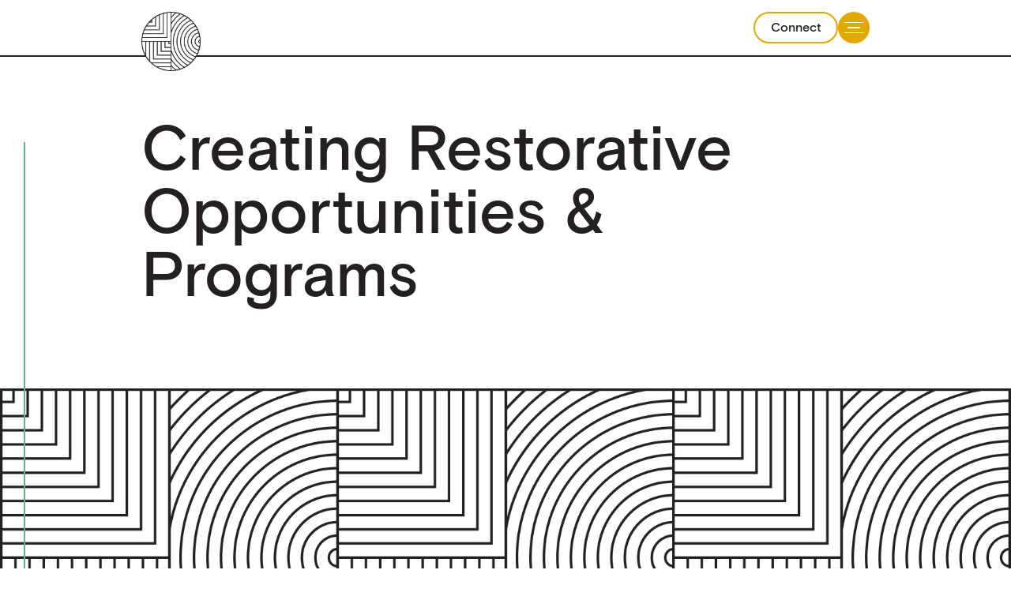

--- FILE ---
content_type: text/html; charset=UTF-8
request_url: https://ventureleader.org/clients/crop/
body_size: 18155
content:
<!DOCTYPE html>
<html lang="en-US">

<head>
  <meta http-equiv="Content-Type"
  content="text/html; charset=UTF-8" />
  <meta name="viewport" content="width=device-width, initial-scale=1.0" />
  <meta property="og:image" content="">
  <meta name='robots' content='index, follow, max-image-preview:large, max-snippet:-1, max-video-preview:-1' />
	<style>img:is([sizes="auto" i], [sizes^="auto," i]) { contain-intrinsic-size: 3000px 1500px }</style>
	
	<!-- This site is optimized with the Yoast SEO plugin v26.8 - https://yoast.com/product/yoast-seo-wordpress/ -->
	<title>Creating Restorative Opportunities &amp; Programs - Venture Leadership Collective</title>
	<link rel="canonical" href="https://ventureleader.org/clients/crop/" />
	<meta property="og:locale" content="en_US" />
	<meta property="og:type" content="article" />
	<meta property="og:title" content="Creating Restorative Opportunities &amp; Programs - Venture Leadership Collective" />
	<meta property="og:url" content="https://ventureleader.org/clients/crop/" />
	<meta property="og:site_name" content="Venture Leadership Collective" />
	<meta property="article:modified_time" content="2023-09-15T04:00:42+00:00" />
	<meta name="twitter:card" content="summary_large_image" />
	<script type="application/ld+json" class="yoast-schema-graph">{"@context":"https://schema.org","@graph":[{"@type":"WebPage","@id":"https://ventureleader.org/clients/crop/","url":"https://ventureleader.org/clients/crop/","name":"Creating Restorative Opportunities & Programs - Venture Leadership Collective","isPartOf":{"@id":"https://ventureleader.org/#website"},"datePublished":"2023-07-27T18:50:26+00:00","dateModified":"2023-09-15T04:00:42+00:00","breadcrumb":{"@id":"https://ventureleader.org/clients/crop/#breadcrumb"},"inLanguage":"en-US","potentialAction":[{"@type":"ReadAction","target":["https://ventureleader.org/clients/crop/"]}]},{"@type":"BreadcrumbList","@id":"https://ventureleader.org/clients/crop/#breadcrumb","itemListElement":[{"@type":"ListItem","position":1,"name":"Home","item":"https://ventureleader.org/"},{"@type":"ListItem","position":2,"name":"Clients","item":"https://ventureleader.org/clients/"},{"@type":"ListItem","position":3,"name":"Creating Restorative Opportunities &#038; Programs"}]},{"@type":"WebSite","@id":"https://ventureleader.org/#website","url":"https://ventureleader.org/","name":"Venture Leadership Collective","description":"At the Intersection of Talent &amp; Strategies","potentialAction":[{"@type":"SearchAction","target":{"@type":"EntryPoint","urlTemplate":"https://ventureleader.org/?s={search_term_string}"},"query-input":{"@type":"PropertyValueSpecification","valueRequired":true,"valueName":"search_term_string"}}],"inLanguage":"en-US"}]}</script>
	<!-- / Yoast SEO plugin. -->


<link rel="alternate" type="application/rss+xml" title="Venture Leadership Collective &raquo; Feed" href="https://ventureleader.org/feed/" />
<link rel="alternate" type="application/rss+xml" title="Venture Leadership Collective &raquo; Comments Feed" href="https://ventureleader.org/comments/feed/" />
<script type="text/javascript">
/* <![CDATA[ */
window._wpemojiSettings = {"baseUrl":"https:\/\/s.w.org\/images\/core\/emoji\/16.0.1\/72x72\/","ext":".png","svgUrl":"https:\/\/s.w.org\/images\/core\/emoji\/16.0.1\/svg\/","svgExt":".svg","source":{"concatemoji":"https:\/\/ventureleader.org\/wp-includes\/js\/wp-emoji-release.min.js?ver=6.8.3"}};
/*! This file is auto-generated */
!function(s,n){var o,i,e;function c(e){try{var t={supportTests:e,timestamp:(new Date).valueOf()};sessionStorage.setItem(o,JSON.stringify(t))}catch(e){}}function p(e,t,n){e.clearRect(0,0,e.canvas.width,e.canvas.height),e.fillText(t,0,0);var t=new Uint32Array(e.getImageData(0,0,e.canvas.width,e.canvas.height).data),a=(e.clearRect(0,0,e.canvas.width,e.canvas.height),e.fillText(n,0,0),new Uint32Array(e.getImageData(0,0,e.canvas.width,e.canvas.height).data));return t.every(function(e,t){return e===a[t]})}function u(e,t){e.clearRect(0,0,e.canvas.width,e.canvas.height),e.fillText(t,0,0);for(var n=e.getImageData(16,16,1,1),a=0;a<n.data.length;a++)if(0!==n.data[a])return!1;return!0}function f(e,t,n,a){switch(t){case"flag":return n(e,"\ud83c\udff3\ufe0f\u200d\u26a7\ufe0f","\ud83c\udff3\ufe0f\u200b\u26a7\ufe0f")?!1:!n(e,"\ud83c\udde8\ud83c\uddf6","\ud83c\udde8\u200b\ud83c\uddf6")&&!n(e,"\ud83c\udff4\udb40\udc67\udb40\udc62\udb40\udc65\udb40\udc6e\udb40\udc67\udb40\udc7f","\ud83c\udff4\u200b\udb40\udc67\u200b\udb40\udc62\u200b\udb40\udc65\u200b\udb40\udc6e\u200b\udb40\udc67\u200b\udb40\udc7f");case"emoji":return!a(e,"\ud83e\udedf")}return!1}function g(e,t,n,a){var r="undefined"!=typeof WorkerGlobalScope&&self instanceof WorkerGlobalScope?new OffscreenCanvas(300,150):s.createElement("canvas"),o=r.getContext("2d",{willReadFrequently:!0}),i=(o.textBaseline="top",o.font="600 32px Arial",{});return e.forEach(function(e){i[e]=t(o,e,n,a)}),i}function t(e){var t=s.createElement("script");t.src=e,t.defer=!0,s.head.appendChild(t)}"undefined"!=typeof Promise&&(o="wpEmojiSettingsSupports",i=["flag","emoji"],n.supports={everything:!0,everythingExceptFlag:!0},e=new Promise(function(e){s.addEventListener("DOMContentLoaded",e,{once:!0})}),new Promise(function(t){var n=function(){try{var e=JSON.parse(sessionStorage.getItem(o));if("object"==typeof e&&"number"==typeof e.timestamp&&(new Date).valueOf()<e.timestamp+604800&&"object"==typeof e.supportTests)return e.supportTests}catch(e){}return null}();if(!n){if("undefined"!=typeof Worker&&"undefined"!=typeof OffscreenCanvas&&"undefined"!=typeof URL&&URL.createObjectURL&&"undefined"!=typeof Blob)try{var e="postMessage("+g.toString()+"("+[JSON.stringify(i),f.toString(),p.toString(),u.toString()].join(",")+"));",a=new Blob([e],{type:"text/javascript"}),r=new Worker(URL.createObjectURL(a),{name:"wpTestEmojiSupports"});return void(r.onmessage=function(e){c(n=e.data),r.terminate(),t(n)})}catch(e){}c(n=g(i,f,p,u))}t(n)}).then(function(e){for(var t in e)n.supports[t]=e[t],n.supports.everything=n.supports.everything&&n.supports[t],"flag"!==t&&(n.supports.everythingExceptFlag=n.supports.everythingExceptFlag&&n.supports[t]);n.supports.everythingExceptFlag=n.supports.everythingExceptFlag&&!n.supports.flag,n.DOMReady=!1,n.readyCallback=function(){n.DOMReady=!0}}).then(function(){return e}).then(function(){var e;n.supports.everything||(n.readyCallback(),(e=n.source||{}).concatemoji?t(e.concatemoji):e.wpemoji&&e.twemoji&&(t(e.twemoji),t(e.wpemoji)))}))}((window,document),window._wpemojiSettings);
/* ]]> */
</script>
<style id='wp-emoji-styles-inline-css' type='text/css'>

	img.wp-smiley, img.emoji {
		display: inline !important;
		border: none !important;
		box-shadow: none !important;
		height: 1em !important;
		width: 1em !important;
		margin: 0 0.07em !important;
		vertical-align: -0.1em !important;
		background: none !important;
		padding: 0 !important;
	}
</style>
<style id='classic-theme-styles-inline-css' type='text/css'>
/*! This file is auto-generated */
.wp-block-button__link{color:#fff;background-color:#32373c;border-radius:9999px;box-shadow:none;text-decoration:none;padding:calc(.667em + 2px) calc(1.333em + 2px);font-size:1.125em}.wp-block-file__button{background:#32373c;color:#fff;text-decoration:none}
</style>
<style id='global-styles-inline-css' type='text/css'>
:root{--wp--preset--aspect-ratio--square: 1;--wp--preset--aspect-ratio--4-3: 4/3;--wp--preset--aspect-ratio--3-4: 3/4;--wp--preset--aspect-ratio--3-2: 3/2;--wp--preset--aspect-ratio--2-3: 2/3;--wp--preset--aspect-ratio--16-9: 16/9;--wp--preset--aspect-ratio--9-16: 9/16;--wp--preset--color--black: #000000;--wp--preset--color--cyan-bluish-gray: #abb8c3;--wp--preset--color--white: #ffffff;--wp--preset--color--pale-pink: #f78da7;--wp--preset--color--vivid-red: #cf2e2e;--wp--preset--color--luminous-vivid-orange: #ff6900;--wp--preset--color--luminous-vivid-amber: #fcb900;--wp--preset--color--light-green-cyan: #7bdcb5;--wp--preset--color--vivid-green-cyan: #00d084;--wp--preset--color--pale-cyan-blue: #8ed1fc;--wp--preset--color--vivid-cyan-blue: #0693e3;--wp--preset--color--vivid-purple: #9b51e0;--wp--preset--gradient--vivid-cyan-blue-to-vivid-purple: linear-gradient(135deg,rgba(6,147,227,1) 0%,rgb(155,81,224) 100%);--wp--preset--gradient--light-green-cyan-to-vivid-green-cyan: linear-gradient(135deg,rgb(122,220,180) 0%,rgb(0,208,130) 100%);--wp--preset--gradient--luminous-vivid-amber-to-luminous-vivid-orange: linear-gradient(135deg,rgba(252,185,0,1) 0%,rgba(255,105,0,1) 100%);--wp--preset--gradient--luminous-vivid-orange-to-vivid-red: linear-gradient(135deg,rgba(255,105,0,1) 0%,rgb(207,46,46) 100%);--wp--preset--gradient--very-light-gray-to-cyan-bluish-gray: linear-gradient(135deg,rgb(238,238,238) 0%,rgb(169,184,195) 100%);--wp--preset--gradient--cool-to-warm-spectrum: linear-gradient(135deg,rgb(74,234,220) 0%,rgb(151,120,209) 20%,rgb(207,42,186) 40%,rgb(238,44,130) 60%,rgb(251,105,98) 80%,rgb(254,248,76) 100%);--wp--preset--gradient--blush-light-purple: linear-gradient(135deg,rgb(255,206,236) 0%,rgb(152,150,240) 100%);--wp--preset--gradient--blush-bordeaux: linear-gradient(135deg,rgb(254,205,165) 0%,rgb(254,45,45) 50%,rgb(107,0,62) 100%);--wp--preset--gradient--luminous-dusk: linear-gradient(135deg,rgb(255,203,112) 0%,rgb(199,81,192) 50%,rgb(65,88,208) 100%);--wp--preset--gradient--pale-ocean: linear-gradient(135deg,rgb(255,245,203) 0%,rgb(182,227,212) 50%,rgb(51,167,181) 100%);--wp--preset--gradient--electric-grass: linear-gradient(135deg,rgb(202,248,128) 0%,rgb(113,206,126) 100%);--wp--preset--gradient--midnight: linear-gradient(135deg,rgb(2,3,129) 0%,rgb(40,116,252) 100%);--wp--preset--font-size--small: 13px;--wp--preset--font-size--medium: 20px;--wp--preset--font-size--large: 36px;--wp--preset--font-size--x-large: 42px;--wp--preset--spacing--20: 0.44rem;--wp--preset--spacing--30: 0.67rem;--wp--preset--spacing--40: 1rem;--wp--preset--spacing--50: 1.5rem;--wp--preset--spacing--60: 2.25rem;--wp--preset--spacing--70: 3.38rem;--wp--preset--spacing--80: 5.06rem;--wp--preset--shadow--natural: 6px 6px 9px rgba(0, 0, 0, 0.2);--wp--preset--shadow--deep: 12px 12px 50px rgba(0, 0, 0, 0.4);--wp--preset--shadow--sharp: 6px 6px 0px rgba(0, 0, 0, 0.2);--wp--preset--shadow--outlined: 6px 6px 0px -3px rgba(255, 255, 255, 1), 6px 6px rgba(0, 0, 0, 1);--wp--preset--shadow--crisp: 6px 6px 0px rgba(0, 0, 0, 1);}:where(.is-layout-flex){gap: 0.5em;}:where(.is-layout-grid){gap: 0.5em;}body .is-layout-flex{display: flex;}.is-layout-flex{flex-wrap: wrap;align-items: center;}.is-layout-flex > :is(*, div){margin: 0;}body .is-layout-grid{display: grid;}.is-layout-grid > :is(*, div){margin: 0;}:where(.wp-block-columns.is-layout-flex){gap: 2em;}:where(.wp-block-columns.is-layout-grid){gap: 2em;}:where(.wp-block-post-template.is-layout-flex){gap: 1.25em;}:where(.wp-block-post-template.is-layout-grid){gap: 1.25em;}.has-black-color{color: var(--wp--preset--color--black) !important;}.has-cyan-bluish-gray-color{color: var(--wp--preset--color--cyan-bluish-gray) !important;}.has-white-color{color: var(--wp--preset--color--white) !important;}.has-pale-pink-color{color: var(--wp--preset--color--pale-pink) !important;}.has-vivid-red-color{color: var(--wp--preset--color--vivid-red) !important;}.has-luminous-vivid-orange-color{color: var(--wp--preset--color--luminous-vivid-orange) !important;}.has-luminous-vivid-amber-color{color: var(--wp--preset--color--luminous-vivid-amber) !important;}.has-light-green-cyan-color{color: var(--wp--preset--color--light-green-cyan) !important;}.has-vivid-green-cyan-color{color: var(--wp--preset--color--vivid-green-cyan) !important;}.has-pale-cyan-blue-color{color: var(--wp--preset--color--pale-cyan-blue) !important;}.has-vivid-cyan-blue-color{color: var(--wp--preset--color--vivid-cyan-blue) !important;}.has-vivid-purple-color{color: var(--wp--preset--color--vivid-purple) !important;}.has-black-background-color{background-color: var(--wp--preset--color--black) !important;}.has-cyan-bluish-gray-background-color{background-color: var(--wp--preset--color--cyan-bluish-gray) !important;}.has-white-background-color{background-color: var(--wp--preset--color--white) !important;}.has-pale-pink-background-color{background-color: var(--wp--preset--color--pale-pink) !important;}.has-vivid-red-background-color{background-color: var(--wp--preset--color--vivid-red) !important;}.has-luminous-vivid-orange-background-color{background-color: var(--wp--preset--color--luminous-vivid-orange) !important;}.has-luminous-vivid-amber-background-color{background-color: var(--wp--preset--color--luminous-vivid-amber) !important;}.has-light-green-cyan-background-color{background-color: var(--wp--preset--color--light-green-cyan) !important;}.has-vivid-green-cyan-background-color{background-color: var(--wp--preset--color--vivid-green-cyan) !important;}.has-pale-cyan-blue-background-color{background-color: var(--wp--preset--color--pale-cyan-blue) !important;}.has-vivid-cyan-blue-background-color{background-color: var(--wp--preset--color--vivid-cyan-blue) !important;}.has-vivid-purple-background-color{background-color: var(--wp--preset--color--vivid-purple) !important;}.has-black-border-color{border-color: var(--wp--preset--color--black) !important;}.has-cyan-bluish-gray-border-color{border-color: var(--wp--preset--color--cyan-bluish-gray) !important;}.has-white-border-color{border-color: var(--wp--preset--color--white) !important;}.has-pale-pink-border-color{border-color: var(--wp--preset--color--pale-pink) !important;}.has-vivid-red-border-color{border-color: var(--wp--preset--color--vivid-red) !important;}.has-luminous-vivid-orange-border-color{border-color: var(--wp--preset--color--luminous-vivid-orange) !important;}.has-luminous-vivid-amber-border-color{border-color: var(--wp--preset--color--luminous-vivid-amber) !important;}.has-light-green-cyan-border-color{border-color: var(--wp--preset--color--light-green-cyan) !important;}.has-vivid-green-cyan-border-color{border-color: var(--wp--preset--color--vivid-green-cyan) !important;}.has-pale-cyan-blue-border-color{border-color: var(--wp--preset--color--pale-cyan-blue) !important;}.has-vivid-cyan-blue-border-color{border-color: var(--wp--preset--color--vivid-cyan-blue) !important;}.has-vivid-purple-border-color{border-color: var(--wp--preset--color--vivid-purple) !important;}.has-vivid-cyan-blue-to-vivid-purple-gradient-background{background: var(--wp--preset--gradient--vivid-cyan-blue-to-vivid-purple) !important;}.has-light-green-cyan-to-vivid-green-cyan-gradient-background{background: var(--wp--preset--gradient--light-green-cyan-to-vivid-green-cyan) !important;}.has-luminous-vivid-amber-to-luminous-vivid-orange-gradient-background{background: var(--wp--preset--gradient--luminous-vivid-amber-to-luminous-vivid-orange) !important;}.has-luminous-vivid-orange-to-vivid-red-gradient-background{background: var(--wp--preset--gradient--luminous-vivid-orange-to-vivid-red) !important;}.has-very-light-gray-to-cyan-bluish-gray-gradient-background{background: var(--wp--preset--gradient--very-light-gray-to-cyan-bluish-gray) !important;}.has-cool-to-warm-spectrum-gradient-background{background: var(--wp--preset--gradient--cool-to-warm-spectrum) !important;}.has-blush-light-purple-gradient-background{background: var(--wp--preset--gradient--blush-light-purple) !important;}.has-blush-bordeaux-gradient-background{background: var(--wp--preset--gradient--blush-bordeaux) !important;}.has-luminous-dusk-gradient-background{background: var(--wp--preset--gradient--luminous-dusk) !important;}.has-pale-ocean-gradient-background{background: var(--wp--preset--gradient--pale-ocean) !important;}.has-electric-grass-gradient-background{background: var(--wp--preset--gradient--electric-grass) !important;}.has-midnight-gradient-background{background: var(--wp--preset--gradient--midnight) !important;}.has-small-font-size{font-size: var(--wp--preset--font-size--small) !important;}.has-medium-font-size{font-size: var(--wp--preset--font-size--medium) !important;}.has-large-font-size{font-size: var(--wp--preset--font-size--large) !important;}.has-x-large-font-size{font-size: var(--wp--preset--font-size--x-large) !important;}
:where(.wp-block-post-template.is-layout-flex){gap: 1.25em;}:where(.wp-block-post-template.is-layout-grid){gap: 1.25em;}
:where(.wp-block-columns.is-layout-flex){gap: 2em;}:where(.wp-block-columns.is-layout-grid){gap: 2em;}
:root :where(.wp-block-pullquote){font-size: 1.5em;line-height: 1.6;}
</style>
<link rel='stylesheet' id='theme-css-bundle-css' href='https://ventureleader.org/wp-content/themes/sleepify/assets/_sleepless.bundle.css?ver=1769331204' type='text/css' media='all' />
<link rel='stylesheet' id='theme-styles-css' href='https://ventureleader.org/wp-content/themes/sleepify/style.css?ver=1769331204' type='text/css' media='all' />
<link rel='stylesheet' id='wp-pagenavi-css' href='https://ventureleader.org/wp-content/plugins/wp-pagenavi/pagenavi-css.css?ver=2.70' type='text/css' media='all' />
<script type="text/javascript" src="https://ventureleader.org/wp-includes/js/jquery/jquery.min.js?ver=3.7.1" id="jquery-core-js"></script>
<script type="text/javascript" src="https://ventureleader.org/wp-includes/js/jquery/jquery-migrate.min.js?ver=3.4.1" id="jquery-migrate-js"></script>
<link rel="https://api.w.org/" href="https://ventureleader.org/wp-json/" /><link rel="alternate" title="JSON" type="application/json" href="https://ventureleader.org/wp-json/wp/v2/clients/448" /><link rel="EditURI" type="application/rsd+xml" title="RSD" href="https://ventureleader.org/xmlrpc.php?rsd" />
<link rel='shortlink' href='https://ventureleader.org/?p=448' />
<link rel="alternate" title="oEmbed (JSON)" type="application/json+oembed" href="https://ventureleader.org/wp-json/oembed/1.0/embed?url=https%3A%2F%2Fventureleader.org%2Fclients%2Fcrop%2F" />
<link rel="alternate" title="oEmbed (XML)" type="text/xml+oembed" href="https://ventureleader.org/wp-json/oembed/1.0/embed?url=https%3A%2F%2Fventureleader.org%2Fclients%2Fcrop%2F&#038;format=xml" />
<link rel="icon" href="https://ventureleader.org/wp-content/uploads/2023/04/cropped-mark-reduced@2x-32x32.png" sizes="32x32" />
<link rel="icon" href="https://ventureleader.org/wp-content/uploads/2023/04/cropped-mark-reduced@2x-192x192.png" sizes="192x192" />
<link rel="apple-touch-icon" href="https://ventureleader.org/wp-content/uploads/2023/04/cropped-mark-reduced@2x-180x180.png" />
<meta name="msapplication-TileImage" content="https://ventureleader.org/wp-content/uploads/2023/04/cropped-mark-reduced@2x-270x270.png" />
		<style type="text/css" id="wp-custom-css">
			.page-template-home .header {
	background-color: transparent;
border-bottom: medium none;
}

#offerings_tabs .tabs__wrap .split--image {
	align-self: start;
}

.page-template-default #page_content h1,
.page-template-default #page_content h2,
.page-template-default #page_content h3,
.page-template-default #page_content h4,
.page-template-default #page_content h5,
.page-template-default #page_content h6,
.page-template-default #page_content p,
.page-template-default #page_content ul {
	margin-bottom: 20px;
}


.page-template-default #page_content ul {
	list-style-position: outside;
	padding-left: 20px;
}

#aboutBtns {
	margin-bottom: 60px;
	margin-top: -30px;
	z-index: 10;
	position: relative;
}

#aboutBtns a {
	margin-right: 15px;
}

.page-template-offerings #page_heading .line {
	height: 980px;
}

@media only screen and (max-width: 578px) {
  #aboutBtns a {
    display: block;
    margin-bottom: 15px;
    margin-left: 20px;
    margin-right: 0;
}
}

@media only screen and (max-width: 768px) {
.page-template-about #about_impact .line, .page-template-about #double_text .line, .post-type-archive-clients #clients_banner .line {
    height: 0;
}
	
	.post-type-archive-clients #clients .line {
    height: 0;
}
	
	#contact_form .line {
    height: 0;
}
	
	.page-template-offerings #page_heading .line {
	height: 50px;
}
	
}


html, body {
	scroll-behavior: smooth;
}		</style>
		</head>

<body class="wp-singular clients-template-default single single-clients postid-448 wp-theme-sleepify">
 <div class="fixed-wrap">
  <header class="header header--three">

   

   <div class="main-above container d-flex align-center justify-between">
    <div class="header__logo">
      <a href="https://ventureleader.org">
        <img width="60px" height="60px" src="https://ventureleader.org/wp-content/uploads/2023/04/venture-leadership-collective.png" alt="Venture Leadership Collective">
      </a>
    </div>

    <div class="header__icons d-flex justify-right">

              <a href="https://ventureleader.org/connect/"
          target="" class="btn btn--outline yellow">
          Connect        </a>
      
      <div class="header__nav-trigger">
        <button class="hamburger hamburger--collapse" type="button">
          <span class="hamburger-box">
            <span class="hamburger-inner"></span>
          </span>
        </button>
      </div>

    </div>
  </div>
  <div class="header__overlay" style="display: none;"></div>
  <div class="header__nav" style="display: none;">

    <ul id="menu-main-menu" class="header-nav"><li id="menu-item-16" class="menu-item menu-item-type-post_type menu-item-object-page menu-item-16"><a href="https://ventureleader.org/about/">About</a></li>
<li id="menu-item-15" class="menu-item menu-item-type-post_type menu-item-object-page menu-item-15"><a href="https://ventureleader.org/offerings/">Offerings</a></li>
<li id="menu-item-17" class="menu-item menu-item-type-custom menu-item-object-custom menu-item-17"><a href="/clients">Clients</a></li>
<li id="menu-item-14" class="menu-item menu-item-type-post_type menu-item-object-page menu-item-14"><a href="https://ventureleader.org/connect/">Connect</a></li>
</ul>
          <h6 class="yellow eyebrow">Born in Silicon Valley, ready to serve the world.</h6>
    
    <svg id="yellow-ripple" width="401" height="400" viewBox="0 0 401 400" fill="none" xmlns="http://www.w3.org/2000/svg">
      <path fill-rule="evenodd" clip-rule="evenodd" d="M200.999 208.299C196.423 208.299 192.702 204.574 192.702 200.001C192.702 195.425 196.423 191.701 200.999 191.701C205.576 191.701 209.297 195.425 209.297 200.001C209.297 204.574 205.576 208.299 200.999 208.299M200.999 193.788C197.576 193.788 194.789 196.575 194.789 200.001C194.789 203.425 197.576 206.211 200.999 206.211C204.423 206.211 207.209 203.425 207.209 200.001C207.209 196.575 204.423 193.788 200.999 193.788M200.999 219.575C190.208 219.575 181.423 210.793 181.423 200.001C181.423 189.207 190.208 180.425 200.999 180.425C211.791 180.425 220.576 189.207 220.576 200.001C220.576 210.793 211.791 219.575 200.999 219.575M200.999 182.512C191.357 182.512 183.511 190.356 183.511 200.001C183.511 209.643 191.357 217.487 200.999 217.487C210.642 217.487 218.488 209.643 218.488 200.001C218.488 190.356 210.642 182.512 200.999 182.512M200.999 230.851C183.989 230.851 170.147 217.011 170.147 200.001C170.147 182.988 183.989 169.149 200.999 169.149C218.01 169.149 231.852 182.988 231.852 200.001C231.852 217.011 218.01 230.851 200.999 230.851M200.999 171.236C185.139 171.236 172.235 184.138 172.235 200.001C172.235 215.862 185.139 228.763 200.999 228.763C216.86 228.763 229.764 215.862 229.764 200.001C229.764 184.138 216.86 171.236 200.999 171.236M200.999 242.13C177.771 242.13 158.871 223.23 158.871 200.001C158.871 176.77 177.771 157.873 200.999 157.873C224.228 157.873 243.128 176.77 243.128 200.001C243.128 223.23 224.228 242.13 200.999 242.13M200.999 159.96C178.921 159.96 160.959 177.922 160.959 200.001C160.959 222.077 178.921 240.042 200.999 240.042C223.078 240.042 241.04 222.077 241.04 200.001C241.04 177.922 223.078 159.96 200.999 159.96M200.999 253.406C171.553 253.406 147.595 229.448 147.595 200.001C147.595 170.554 171.553 146.594 200.999 146.594C230.446 146.594 254.404 170.554 254.404 200.001C254.404 229.448 230.446 253.406 200.999 253.406M200.999 148.681C172.702 148.681 149.682 171.704 149.682 200.001C149.682 228.296 172.702 251.318 200.999 251.318C229.297 251.318 252.316 228.296 252.316 200.001C252.316 171.704 229.297 148.681 200.999 148.681M200.999 264.682C165.334 264.682 136.319 235.664 136.319 200.001C136.319 164.336 165.334 135.318 200.999 135.318C236.665 135.318 265.68 164.336 265.68 200.001C265.68 235.664 236.665 264.682 200.999 264.682M200.999 137.405C166.487 137.405 138.406 165.485 138.406 200.001C138.406 234.514 166.487 262.594 200.999 262.594C235.512 262.594 263.592 234.514 263.592 200.001C263.592 165.485 235.512 137.405 200.999 137.405M200.999 275.958C159.116 275.958 125.04 241.882 125.04 200.001C125.04 158.118 159.116 124.042 200.999 124.042C242.883 124.042 276.959 158.118 276.959 200.001C276.959 241.882 242.883 275.958 200.999 275.958M200.999 126.129C160.268 126.129 127.128 159.267 127.128 200.001C127.128 240.732 160.268 273.87 200.999 273.87C241.731 273.87 274.871 240.732 274.871 200.001C274.871 159.267 241.731 126.129 200.999 126.129M200.999 287.234C152.897 287.234 113.764 248.1 113.764 200.001C113.764 151.899 152.897 112.766 200.999 112.766C249.101 112.766 288.235 151.899 288.235 200.001C288.235 248.1 249.101 287.234 200.999 287.234M200.999 114.853C154.05 114.853 115.852 153.049 115.852 200.001C115.852 246.951 154.05 285.146 200.999 285.146C247.949 285.146 286.147 246.951 286.147 200.001C286.147 153.049 247.949 114.853 200.999 114.853M200.999 298.51C146.682 298.51 102.488 254.319 102.488 200.001C102.488 145.681 146.682 101.49 200.999 101.49C255.317 101.49 299.511 145.681 299.511 200.001C299.511 254.319 255.317 298.51 200.999 298.51M200.999 103.577C147.831 103.577 104.576 146.833 104.576 200.001C104.576 253.166 147.831 296.422 200.999 296.422C254.167 296.422 297.423 253.166 297.423 200.001C297.423 146.833 254.167 103.577 200.999 103.577M200.999 309.789C140.463 309.789 91.2119 260.537 91.2119 200.001C91.2119 139.462 140.463 90.2108 200.999 90.2108C261.535 90.2108 310.787 139.462 310.787 200.001C310.787 260.537 261.535 309.789 200.999 309.789M200.999 92.2984C141.613 92.2984 93.2995 140.615 93.2995 200.001C93.2995 259.385 141.613 307.701 200.999 307.701C260.386 307.701 308.699 259.385 308.699 200.001C308.699 140.615 260.386 92.2984 200.999 92.2984M200.999 321.065C134.245 321.065 79.9359 266.755 79.9359 200.001C79.9359 133.244 134.245 78.9348 200.999 78.9348C267.754 78.9348 322.063 133.244 322.063 200.001C322.063 266.755 267.754 321.065 200.999 321.065M200.999 81.0224C135.397 81.0224 82.0235 134.396 82.0235 200.001C82.0235 265.603 135.397 318.977 200.999 318.977C266.601 318.977 319.975 265.603 319.975 200.001C319.975 134.396 266.601 81.0224 200.999 81.0224M200.999 332.341C128.027 332.341 68.6598 272.974 68.6598 200.001C68.6598 127.028 128.027 67.6587 200.999 67.6587C273.972 67.6587 333.339 127.028 333.339 200.001C333.339 272.974 273.972 332.341 200.999 332.341M200.999 69.7464C129.179 69.7464 70.7475 128.178 70.7475 200.001C70.7475 271.821 129.179 330.253 200.999 330.253C272.82 330.253 331.251 271.821 331.251 200.001C331.251 128.178 272.82 69.7464 200.999 69.7464M200.999 343.617C121.808 343.617 57.381 279.189 57.381 200.001C57.381 120.81 121.808 56.3827 200.999 56.3827C280.191 56.3827 344.618 120.81 344.618 200.001C344.618 279.189 280.191 343.617 200.999 343.617M200.999 58.4703C122.961 58.4703 59.4686 121.96 59.4686 200.001C59.4686 278.04 122.961 341.529 200.999 341.529C279.038 341.529 342.53 278.04 342.53 200.001C342.53 121.96 279.038 58.4703 200.999 58.4703M200.999 354.893C115.59 354.893 46.105 285.408 46.105 200.001C46.105 114.592 115.59 45.1066 200.999 45.1066C286.409 45.1066 355.894 114.592 355.894 200.001C355.894 285.408 286.409 354.893 200.999 354.893M200.999 47.1943C116.742 47.1943 48.1926 115.744 48.1926 200.001C48.1926 284.255 116.742 352.805 200.999 352.805C285.257 352.805 353.806 284.255 353.806 200.001C353.806 115.744 285.257 47.1943 200.999 47.1943M200.999 366.172C109.372 366.172 34.8289 291.626 34.8289 200.001C34.8289 108.373 109.372 33.8306 200.999 33.8306C292.627 33.8306 367.17 108.373 367.17 200.001C367.17 291.626 292.627 366.172 200.999 366.172M200.999 35.9183C110.524 35.9183 36.9166 109.526 36.9166 200.001C36.9166 290.474 110.524 364.084 200.999 364.084C291.475 364.084 365.082 290.474 365.082 200.001C365.082 109.526 291.475 35.9183 200.999 35.9183M200.999 377.448C103.156 377.448 23.5529 297.845 23.5529 200.001C23.5529 102.155 103.156 22.5518 200.999 22.5518C298.843 22.5518 378.446 102.155 378.446 200.001C378.446 297.845 298.843 377.448 200.999 377.448M200.999 24.6394C104.308 24.6394 25.6405 103.307 25.6405 200.001C25.6405 296.692 104.308 375.36 200.999 375.36C297.691 375.36 376.358 296.692 376.358 200.001C376.358 103.307 297.691 24.6394 200.999 24.6394M200.999 388.724C96.9376 388.724 12.2769 304.063 12.2769 200.001C12.2769 95.9365 96.9376 11.2758 200.999 11.2758C305.061 11.2758 389.722 95.9365 389.722 200.001C389.722 304.063 305.061 388.724 200.999 388.724M200.999 13.3634C98.09 13.3634 14.3645 97.0889 14.3645 200.001C14.3645 302.911 98.09 386.636 200.999 386.636C303.909 386.636 387.634 302.911 387.634 200.001C387.634 97.0889 303.909 13.3634 200.999 13.3634M200.999 400C90.7192 400 0.998047 310.281 0.998047 200.001C0.998047 89.7181 90.7192 -0.000274658 200.999 -0.000274658C311.28 -0.000274658 401.001 89.7181 401.001 200.001C401.001 310.281 311.28 400 200.999 400M200.999 2.08736C91.8716 2.08736 3.08569 90.8705 3.08569 200.001C3.08569 309.129 91.8716 397.912 200.999 397.912C310.127 397.912 398.913 309.129 398.913 200.001C398.913 90.8705 310.127 2.08736 200.999 2.08736" fill="#E3A800"/>
    </svg>

    <div class="social-icons d-flex">
              <a class="white d-flex social-icon social-icon--Facebook" href="https://www.facebook.com/VentureLeadershipConsulting" target="_blank">
          <span class="sr-only">Facebook</span>
        </a>

                <a class="white d-flex social-icon social-icon--LinkedIn" href="https://www.linkedin.com/company/ventureleader/" target="_blank">
          <span class="sr-only">LinkedIn</span>
        </a>

                <a class="white d-flex social-icon social-icon--Instagram" href="https://www.instagram.com/venture_leadership/" target="_blank">
          <span class="sr-only">Instagram</span>
        </a>

            </div>


  </div>

</header><!-- /.header -->
</div><!-- /.fixed-wrap -->
<main id="main">
  <article id="blog_single">

    <div class="vertical-wrap">
      <div id="line"></div>
    </div>

    <section id="blog_post_header">
    <div class="vertical-wrap">
      <div id="line_mobile"></div>
    </div>
      <div class="container">
          <div class="header-content">
            <h1>Creating Restorative Opportunities &#038; Programs</h1>
            <div class="category">
                          </div>
          </div>
        </div>
      </div>
                <div class="featured-image container container--full" style="background-image: url('https://ventureleader.org/wp-content/themes/sleepify/assets/images/placeholder-thumbnail.png');"></div>
              </section>

    <section id="blog_content_section">
        <div class="container container--md">
          <div class="blog-sharing d-flex justify-between">
            <div class="post-date">07/27/2023</div>
            <div class="share-icons">
            <span>Share</span>
            <a href="https://www.facebook.com/sharer.php?u=https://ventureleader.org/clients/crop/" target="_blank" rel="noopener noreferrer">
              <img src="https://ventureleader.org/wp-content/themes/sleepify/assets/images/facebook-yellow.svg" alt="Facebook">
            </a>
            <a href="https://www.linkedin.com/sharing/share-offsite/?url=https://ventureleader.org/clients/crop/" target="_blank" rel="noopener noreferrer">
              <img src="https://ventureleader.org/wp-content/themes/sleepify/assets/images/linkedin-yellow.svg" alt="LinkedIn">
            </a>
            <a href="https://twitter.com/intent/tweet?url=https://ventureleader.org/clients/crop/" target="_blank" rel="noopener noreferrer">
              <img src="https://ventureleader.org/wp-content/themes/sleepify/assets/images/twitter-yellow.svg" alt="Twitter">
            </a>
            <a href="mailto:?body=https://ventureleader.org/clients/crop/">
              <img src="https://ventureleader.org/wp-content/themes/sleepify/assets/images/email-yellow.svg" alt="Email">
            </a>
            <a href="https://ventureleader.org/clients/crop/" target="_blank" rel="noopener noreferrer">
              <img src="https://ventureleader.org/wp-content/themes/sleepify/assets/images/link-yellow.svg" alt="Direct Link">
            </a>
            </div>
          </div>
          <div class="blog-content">
                      </div>
        </div>
      </div>
  </section>

  <section id="blog_recommended_posts">
    <div class="container">
      
            </div>
  </section>


</article>

</main>
<footer id="footer" class="footer">
	
	<div class="footer__cta white">
		<div class="container">
			<h2>Connect with Us</h2>
			<p>We’d love to talk about strengthening your organization.</p>
							<a href="https://ventureleader.org/connect/"
					target="" class="btn btn--outline white">
					Get in Touch Today				</a>
					</div>

		<svg id="logo-rect" width="159" height="316" viewBox="0 0 159 316" fill="none" xmlns="http://www.w3.org/2000/svg">
			<rect width="80" height="316" transform="translate(79)" fill="white"/>
			<path fill-rule="evenodd" clip-rule="evenodd" d="M90.5167 79.2922C90.5167 116.475 120.653 146.751 157.813 147.068V152.213C117.813 151.896 85.3647 119.312 85.3647 79.2922C85.3647 39.2713 117.813 6.68809 157.813 6.37168V11.5167C120.653 11.8331 90.5167 42.1095 90.5167 79.2922V79.2922ZM96.8393 79.2922C96.8393 112.993 124.14 140.436 157.813 140.754V145.899C121.298 145.582 91.6873 115.831 91.6873 79.2922C91.6873 42.7533 121.298 13.0021 157.813 12.6857V17.8307C124.14 18.1471 96.8393 45.5915 96.8393 79.2922V79.2922ZM103.162 79.2922C103.162 109.513 127.627 134.122 157.813 134.438V139.585C124.784 139.268 98.0099 112.349 98.0099 79.2922C98.0099 46.2352 124.784 19.3161 157.813 18.9997V24.1463C127.627 24.4612 103.162 49.0719 103.162 79.2922V79.2922ZM109.486 79.2922C109.486 106.031 131.112 127.809 157.813 128.124V133.269C128.271 132.953 104.332 108.867 104.332 79.2922C104.332 49.7172 128.271 25.6301 157.813 25.3153V30.4603C131.112 30.7752 109.486 52.5539 109.486 79.2922V79.2922ZM115.809 79.2922C115.809 102.549 134.598 121.495 157.813 121.81V126.955C131.758 126.64 110.657 105.385 110.657 79.2922C110.657 53.1992 131.758 31.9441 157.813 31.6293V36.7743C134.598 37.0892 115.809 56.0359 115.809 79.2922V79.2922ZM122.131 79.2922C122.131 99.0666 138.085 115.181 157.813 115.496V120.641C135.245 120.326 116.979 101.903 116.979 79.2922C116.979 56.6796 135.245 38.2582 157.813 37.9433V43.0884C138.085 43.4032 122.131 59.5179 122.131 79.2922V79.2922ZM128.454 79.2922C128.454 95.5831 141.573 108.85 157.813 109.167V114.327C138.731 114.012 123.302 98.4229 123.302 79.2922C123.302 60.1616 138.731 44.5722 157.813 44.2573V49.418C141.573 49.7328 128.454 63.0014 128.454 79.2922V79.2922ZM134.776 79.2922C134.776 92.1011 145.06 102.538 157.813 102.853V107.998C142.22 107.683 129.624 94.9393 129.624 79.2922C129.624 63.6451 142.22 50.9018 157.813 50.5869V55.732C145.06 56.0468 134.776 66.4819 134.776 79.2922V79.2922ZM141.099 79.2922C141.099 88.6207 148.547 96.2268 157.813 96.5385V101.684C145.706 101.369 135.947 91.4574 135.947 79.2922C135.947 67.1271 145.706 57.2142 157.813 56.9009V62.046C148.547 62.3577 141.099 69.9638 141.099 79.2922V79.2922ZM147.423 79.2922C147.423 85.1387 152.035 89.9174 157.813 90.2245V95.3695C149.193 95.0578 142.269 87.9754 142.269 79.2922C142.269 70.6091 149.193 63.5267 157.813 63.215V68.36C152.035 68.6671 147.423 73.4458 147.423 79.2922V79.2922ZM157.813 75.8726V82.7119C156.173 82.4313 154.916 81.0099 154.916 79.2922C154.916 77.5746 156.173 76.1532 157.813 75.8726V75.8726ZM153.746 79.2922C153.746 81.6536 155.526 83.5894 157.813 83.8793V89.0555C152.68 88.75 148.594 84.495 148.594 79.2922C148.594 74.0895 152.68 69.8345 157.813 69.529V74.7052C155.526 74.9951 153.746 76.9309 153.746 79.2922V79.2922ZM145.127 157.416C111.985 151.815 85.769 125.632 80.1706 92.5281V66.0563C85.7705 32.9463 111.993 6.76134 145.147 1.16897H157.813V5.20271C117.166 5.51911 84.1942 38.6276 84.1942 79.2922C84.1942 119.957 117.166 153.065 157.813 153.382V157.416H145.127ZM157.813 162.618C117.166 162.935 84.1942 196.043 84.1942 236.708C84.1942 277.372 117.166 310.481 157.813 310.797V314.831H145.127C111.985 309.231 85.769 283.047 80.1706 249.944V223.472C85.7705 190.362 111.993 164.177 145.147 158.584H157.813V162.618ZM157.813 168.932C120.653 169.249 90.5167 199.525 90.5167 236.708C90.5167 273.89 120.653 304.167 157.813 304.483V309.628C117.813 309.312 85.3647 276.727 85.3647 236.708C85.3647 196.688 117.813 164.104 157.813 163.787V168.932ZM157.813 175.246C124.14 175.563 96.8393 203.007 96.8393 236.708C96.8393 270.408 124.14 297.853 157.813 298.169V303.314C121.298 302.998 91.6873 273.247 91.6873 236.708C91.6873 200.169 121.298 170.418 157.813 170.101V175.246ZM157.813 181.562C127.627 181.878 103.162 206.487 103.162 236.708C103.162 266.928 127.627 291.537 157.813 291.854V297C124.784 296.684 98.0099 269.765 98.0099 236.708C98.0099 203.651 124.784 176.732 157.813 176.415V181.562ZM157.813 187.876C131.112 188.192 109.486 209.969 109.486 236.708C109.486 263.446 131.112 285.225 157.813 285.54V290.685C128.271 290.368 104.332 266.283 104.332 236.708C104.332 207.133 128.271 183.047 157.813 182.731V187.876ZM157.813 194.19C134.598 194.505 115.809 213.451 115.809 236.708C115.809 259.964 134.598 278.911 157.813 279.226V284.371C131.758 284.056 110.657 262.801 110.657 236.708C110.657 210.615 131.758 189.36 157.813 189.045V194.19ZM157.813 200.504C138.085 200.819 122.131 216.933 122.131 236.708C122.131 256.482 138.085 272.597 157.813 272.912V278.057C135.245 277.742 116.979 259.319 116.979 236.708C116.979 214.097 135.245 195.674 157.813 195.359V200.504ZM157.813 206.833C141.573 207.148 128.454 220.417 128.454 236.708C128.454 252.999 141.573 266.267 157.813 266.582V271.743C138.731 271.428 123.302 255.838 123.302 236.708C123.302 217.577 138.731 201.988 157.813 201.673V206.833ZM157.813 213.147C145.06 213.462 134.776 223.899 134.776 236.708C134.776 249.517 145.06 259.953 157.813 260.268V265.413C142.22 265.098 129.624 252.355 129.624 236.708C129.624 221.061 142.22 208.317 157.813 208.002V213.147ZM157.813 219.462C148.547 219.773 141.099 227.379 141.099 236.708C141.099 246.036 148.547 253.642 157.813 253.954V259.099C145.706 258.786 135.947 248.873 135.947 236.708C135.947 224.543 145.706 214.63 157.813 214.316V219.462ZM157.813 225.776C152.035 226.083 147.423 230.861 147.423 236.708C147.423 242.554 152.035 247.333 157.813 247.64V252.785C149.193 252.473 142.269 245.391 142.269 236.708C142.269 228.025 149.193 220.942 157.813 220.63V225.776ZM157.813 232.121C155.526 232.412 153.746 234.346 153.746 236.708C153.746 239.069 155.526 241.005 157.813 241.296V246.471C152.68 246.166 148.594 241.91 148.594 236.708C148.594 231.505 152.68 227.25 157.813 226.944V232.121ZM157.813 240.127C156.173 239.847 154.916 238.425 154.916 236.708C154.916 234.99 156.173 233.569 157.813 233.288V240.127ZM123.506 314.831C104.279 306.226 88.7812 290.75 80.1706 271.54V255.742C87.2657 284.818 110.226 307.742 139.337 314.831H123.506ZM110.049 314.831C97.9365 307.323 87.6855 297.091 80.1706 284.991V274.363C88.7125 291.992 103.065 306.304 120.72 314.831H110.049ZM98.9323 314.831C91.8715 309.455 85.552 303.155 80.1706 296.103V287.154C87.3453 298.214 96.8065 307.66 107.874 314.831H98.9323ZM89.0372 314.831C85.9157 312.063 82.9409 309.134 80.1706 306.019V297.993C85.1056 304.264 90.7992 309.903 97.0765 314.831H89.0372ZM80.1706 314.831V307.795C82.4118 310.253 84.7794 312.593 87.2407 314.831H80.1706ZM87.2142 158.584C84.7576 160.818 82.4071 163.167 80.1706 165.62V158.584H87.2142ZM80.1706 150.38C82.4118 152.838 84.7794 155.177 87.2407 157.416H80.9821H80.1706V150.38ZM80.1706 140.578C85.1056 146.846 90.7992 152.487 97.0765 157.416H90.3451H89.0372C85.9157 154.647 82.9409 151.719 80.1706 148.603V140.578ZM80.1706 129.739C87.3453 140.797 96.8065 150.244 107.874 157.416H100.496H98.9323C91.8715 152.04 85.552 145.74 80.1706 138.687V129.739ZM80.1706 116.947C88.7125 134.575 103.065 148.888 120.72 157.416H112.007H110.049C97.9365 149.908 87.6855 139.675 80.1706 127.576V116.947ZM123.519 158.584H139.34C110.223 165.67 87.2657 188.596 80.1706 217.674V201.875C88.7827 182.661 104.279 167.185 123.519 158.584V158.584ZM110.051 158.584H120.694C103.048 167.113 88.7094 181.431 80.1706 199.053V188.424C87.6855 176.323 97.9334 166.091 110.051 158.584V158.584ZM80.1706 175.422V167.397C82.9346 164.288 85.8813 161.346 88.995 158.584H97.0313C90.7602 163.507 85.0994 169.161 80.1706 175.422V175.422ZM98.9229 158.584H107.883C96.8065 165.753 87.3484 175.198 80.1706 186.261V177.313C85.5504 170.262 91.8621 163.959 98.9229 158.584V158.584ZM80.1706 98.3262C87.2657 127.403 110.226 150.327 139.337 157.416H126.255H123.506C104.279 148.81 88.7812 133.335 80.1706 114.125V98.3262ZM80.1706 44.46C88.7827 25.2451 104.279 9.7695 123.519 1.16897H139.34C110.223 8.25451 87.2657 31.1804 80.1706 60.2582V44.46ZM80.1706 31.009C87.6855 18.9078 97.9334 8.67534 110.051 1.16897H120.694C103.048 9.6978 88.7094 24.0154 80.1706 41.6373V31.009ZM80.1706 19.8975C85.5504 12.8462 91.8621 6.54313 98.9229 1.16897H107.883C96.8065 8.33712 87.3484 17.7824 80.1706 28.8456V19.8975ZM80.1706 9.98147C82.9346 6.87201 85.8813 3.93087 88.995 1.16897H97.0313C90.7602 6.09113 85.0994 11.7458 80.1706 18.0069V9.98147ZM80.1706 1.16897H87.2142C84.7576 3.40249 82.4071 5.75135 80.1706 8.20463V1.16897ZM157.813 0H145.044H126.255H123.267H112.007H109.708H100.496H98.5187H90.3451H88.558H80.9821H79V1.98102V9.54662V11.3312V19.4938V21.4686V30.6661V32.9619V44.2075V47.1907V65.9535V92.631V111.394V114.377V125.623V127.918V137.116V139.091V147.253V149.038V156.603V157.416V158.584V159.397V166.962V168.747V176.909V178.884V188.082V190.377V201.623V204.606V223.369V250.047V268.809V271.793V283.038V285.334V294.531V296.506V304.669V306.453V314.019V314.831V316H157.813H158.984V314.831V158.584V157.416V0H157.813Z" fill="#241F21"/>
			<rect width="80" height="316" fill="white"/>
			<path fill-rule="evenodd" clip-rule="evenodd" d="M0.0046823 0V6.90951V13.5431V20.1768V26.8089V33.4425V40.0761V46.7097V53.3434V59.977V66.6106V73.2443V78.7089V157.418V164.327V170.961V177.593V184.227V190.86V197.494V204.128V210.763V217.395V224.028V230.662V236.127V314.831H0V316H78.8094V314.831H1.17682V237.296H6.64263V309.365H78.8094V314.831H78.8188V316H79.9909V0H0.0046823ZM1.17682 73.2443H73.3483V1.16899H78.8188V78.7089H73.072H66.431H59.7883H53.1457H46.5031H39.8605H33.2178H26.5752H19.9326H13.2899H6.64731H1.17682V73.2443ZM1.17682 66.6106H66.7057V1.16899H72.1762V72.0753H1.17682V66.6106ZM1.17682 59.977H60.063V1.16899H65.5351V65.4417H1.17682V59.977ZM1.17682 53.3434H53.4189V1.16899H58.8925V58.808H1.17682V53.3434ZM1.17682 46.7098H46.7762V1.16899H52.2498V52.1744H1.17682V46.7098ZM1.17682 40.0761H40.1352V1.16899H45.6072V45.5423H1.17682V40.0761ZM1.17682 33.4425H33.4925V1.16899H38.9646V38.9071H1.17682V33.4425ZM1.17682 26.8089H26.8499V1.16899H32.3204V32.2735H1.17682V26.8089ZM1.17682 20.1768H20.2073V1.16899H25.6793V25.6399H1.17682V20.1768ZM1.17682 13.5431H13.5646V1.16899H19.0367V19.0062H1.17682V13.5431ZM1.17682 6.90951H6.92201V1.16899H12.3941V12.3726H1.17682V6.90951ZM1.17682 5.74052H5.75143V1.16899H1.17682V5.74052ZM74.2442 84.4479H78.8188V79.8779H74.2442V84.4479ZM67.6016 79.8779H73.072V85.6184H78.8188V91.0815H67.6016V79.8779ZM60.9589 79.8779H66.431V92.2521H78.8188V97.7151H60.9589V79.8779ZM54.3163 79.8779H59.7883V98.8841H78.8188V104.349H54.3163V79.8779ZM47.6737 79.8779H53.1457V105.518H78.8188V110.982H47.6737V79.8779ZM41.031 79.8779H46.5031V112.151H78.8188V117.618H41.031V79.8779ZM34.3884 79.8779H39.8605V118.785H78.8188V124.25H34.3884V79.8779ZM27.7458 79.8779H33.2178V125.419H78.8188V130.883H27.7458V79.8779ZM21.1031 79.8779H26.5752V132.052H78.8188V137.517H21.1031V79.8779ZM14.4605 79.8779H19.9326V138.686H78.8188V144.151H14.4605V79.8779ZM7.81789 79.8779H13.2899V145.32H78.8188V150.784H7.81789V79.8779ZM1.17682 79.8779H6.64731V151.953H78.8188V157.418H73.3483H66.7057H60.063H53.4189H46.7762H40.1352H33.4925H26.8499H20.2073H13.5646H6.92201H1.17682V79.8779ZM1.17682 230.662H73.3483V158.587H78.8188V236.127H73.0642H66.4216H59.7805H53.1364H46.4953H39.8527H33.2116H26.569H19.9279H13.2853H6.64263H1.17682V230.662ZM1.17682 224.028H66.7057V158.587H72.1762V229.493H1.17682V224.028ZM1.17682 217.395H60.063V158.587H65.5351V222.859H1.17682V217.395ZM1.17682 210.763H53.4189V158.587H58.8925V216.226H1.17682V210.763ZM1.17682 204.128H46.7762V158.587H52.2498V209.592H1.17682V204.128ZM1.17682 197.494H40.1352V158.587H45.6072V202.959H1.17682V197.494ZM1.17682 190.86H33.4925V158.587H38.9646V196.327H1.17682V190.86ZM1.17682 184.227H26.8499V158.587H32.3204V189.691H1.17682V184.227ZM1.17682 177.593H20.2073V158.587H25.6793V183.058H1.17682V177.593ZM1.17682 170.961H13.5646V158.587H19.0367V176.424H1.17682V170.961ZM1.17682 164.327H6.92201V158.587H12.3941V169.79H1.17682V164.327ZM1.17682 163.157H5.75143V158.587H1.17682V163.157ZM74.2348 241.866H78.8094V237.296H74.2348V241.866ZM67.5906 237.296H73.0642V243.035H78.8094V248.499H67.5906V237.296ZM60.9496 237.296H66.4216V249.668H78.8094V255.131H60.9496V237.296ZM54.3069 237.296H59.7805V256.3H78.8094V261.767H54.3069V237.296ZM47.6659 237.296H53.1364V262.934H78.8094V268.399H47.6659V237.296ZM41.0232 237.296H46.4953V269.568H78.8094V275.032H41.0232V237.296ZM34.3822 237.296H39.8527V276.201H78.8094V281.664H34.3822V237.296ZM27.7395 237.296H33.2116V282.833H78.8094V288.298H27.7395V237.296ZM21.0969 237.296H26.569V289.467H78.8094V294.93H21.0969V237.296ZM14.4543 237.296H19.9279V296.099H78.8094V301.565H14.4543V237.296ZM7.81321 237.296H13.2853V302.733H78.8094V308.197H7.81321V237.296Z" fill="#241F21"/>
		</svg>


	</div>

	<div class="footer__main white">
		<div class="container">
			<div class="d-flex justify-between">

				<div class="footer__logo">
					<a href="https://ventureleader.org">
						<svg width="128" height="128" viewBox="0 0 128 128" fill="none" xmlns="http://www.w3.org/2000/svg">
							<path fill-rule="evenodd" clip-rule="evenodd" d="M64.4727 5.80685V0.0180664C66.3314 0.0321107 68.1711 0.12659 69.989 0.296398C68.074 2.05448 66.2242 3.88279 64.4727 5.80685ZM88.9138 5.05931C78.4748 12.0968 69.9877 21.8154 64.4727 33.2423V24.457C69.6022 16.1875 76.302 9.00064 84.1316 3.27186C85.7529 3.81065 87.3525 4.39668 88.9138 5.05931ZM67.7652 64.0008C67.7652 86.9491 80.5724 106.952 99.4066 117.268C98.0789 118.154 96.7129 118.984 95.3176 119.771C79.2805 110.195 67.6886 93.9113 64.4728 74.8073V74.6145V69.1806V64.4796V63.5221V53.1944C67.6886 34.0904 79.2805 17.8055 95.3176 8.22986C96.7129 9.01634 98.0789 9.84751 99.4066 10.7323C80.5724 21.0497 67.7652 41.0513 67.7652 64.0008ZM78.1074 64.0002C78.1074 84.5929 90.5354 102.329 108.281 110.125C107.18 111.182 106.05 112.21 104.876 113.187C86.5689 104.371 73.8945 85.6449 73.8945 64.0002C73.8945 42.3555 86.5689 23.6294 104.876 14.8134C106.05 15.7914 107.18 16.8179 108.281 17.8763C90.5354 25.6709 78.1074 43.4075 78.1074 64.0002ZM115.551 101.847C99.8112 96.4607 88.4517 81.5444 88.4517 64.0006C88.4517 46.4568 99.8112 31.5392 115.551 26.1539C114.67 24.9563 113.746 23.7945 112.784 22.662C96.1192 29.0049 84.2375 45.1341 84.2375 64.0006C84.2375 82.8671 96.1192 98.9963 112.784 105.339C113.744 104.207 114.67 103.045 115.551 101.847ZM118.564 97.3799C104.166 93.1015 93.6245 79.771 93.6245 64.0006C93.6245 48.2302 104.166 34.8996 118.564 30.6212C117.796 29.3713 116.978 28.1571 116.129 26.9646C100.626 32.1431 89.409 46.7772 89.409 64.0006C89.409 81.2239 100.624 95.858 116.128 101.037C116.977 99.844 117.796 98.6299 118.564 97.3799ZM121.146 92.729C108.319 89.4592 98.7955 77.8319 98.7955 64.0008C98.7955 50.1685 108.319 38.5424 121.146 35.2727C120.493 33.9793 119.803 32.7103 119.067 31.4693C104.946 35.5561 94.5826 48.5803 94.5826 64.0008C94.5826 79.4214 104.946 92.4455 119.066 96.5324C119.803 95.2914 120.493 94.021 121.146 92.729ZM103.968 64.0008C103.968 75.7431 112.282 85.5549 123.326 87.9246C122.787 89.2549 122.218 90.57 121.594 91.8544C109.075 88.7647 99.753 77.4616 99.753 64.0008C99.753 50.5388 109.075 39.2357 121.595 36.1473C122.218 37.4317 122.787 38.7455 123.326 40.0771C112.283 42.4468 103.968 52.2586 103.968 64.0008ZM127.983 64.0006C127.983 63.0686 127.952 62.1416 127.913 61.2185C126.605 61.4764 125.613 62.6191 125.613 64.0006C125.613 65.382 126.605 66.5247 127.913 66.7826C127.952 65.8595 127.983 64.9339 127.983 64.0006ZM119.484 64.0005C119.484 68.5738 122.926 72.3402 127.352 72.8905C127.156 74.2923 126.927 75.6827 126.641 77.0539C120.227 76.1628 115.268 70.6562 115.268 64.0005C115.268 57.3448 120.227 51.8381 126.641 50.947C126.927 52.3182 127.156 53.7099 127.352 55.1104C122.926 55.662 119.484 59.4284 119.484 64.0005ZM125.106 82.9912C116.052 81.394 109.139 73.5062 109.139 64.0008C109.139 54.4942 116.052 46.6077 125.106 45.0105C124.681 43.6456 124.197 42.3089 123.685 40.9862C112.996 43.2039 104.927 52.662 104.927 64.0008C104.927 75.3397 112.996 84.7978 123.685 87.0155C124.197 85.6915 124.681 84.3548 125.106 82.9912ZM114.311 64.0001C114.311 71.1103 119.587 76.9923 126.425 77.9856C126.116 79.3632 125.765 80.7242 125.369 82.0674C116.716 80.5889 110.097 73.0688 110.097 64.0001C110.097 54.9313 116.716 47.4125 125.369 45.9341C125.765 47.2772 126.117 48.6382 126.425 50.0158C119.587 51.0091 114.311 56.8911 114.311 64.0001ZM83.2807 64.0006C83.2807 44.8493 95.267 28.4635 112.122 21.8985C111.129 20.7635 110.107 19.6578 109.037 18.5955C91.432 26.1577 79.0652 43.6568 79.0652 64.0006C79.0652 84.3443 91.432 101.843 109.036 109.406C110.105 108.343 111.129 107.238 112.122 106.104C95.267 99.5376 83.2807 83.1518 83.2807 64.0006ZM104.046 113.856C85.6394 104.804 72.9369 85.8611 72.9369 64.0006C72.9369 42.1388 85.6394 23.1969 104.046 14.1448C102.833 13.1668 101.585 12.2335 100.3 11.3449C81.5274 21.4274 68.7227 41.2387 68.7227 64.0006C68.7227 86.7625 81.5274 106.573 100.3 116.656C101.583 115.768 102.832 114.833 104.046 113.856ZM64.4727 48.4184C68.6626 31.2142 79.6327 16.6503 94.3676 7.68878C92.925 6.90741 91.4416 6.19243 89.9351 5.52213C78.8514 12.8583 69.9507 23.2434 64.4727 35.4926V48.4184ZM64.4727 22.6935C69.4298 15.0394 75.7236 8.3352 83.012 2.89114C81.3396 2.37022 79.6314 1.93102 77.9029 1.54672C72.9036 5.60423 68.3792 10.2261 64.4727 15.3522V22.6935ZM76.7309 1.2832C72.2167 5.01514 68.0958 9.20543 64.4727 13.8145V7.25711C66.6059 4.85171 68.8898 2.58804 71.2733 0.431606C73.1168 0.642269 74.9385 0.919324 76.7309 1.2832ZM127.866 67.7323C126.053 67.4437 124.655 65.8937 124.655 64.0003C124.655 62.1082 126.053 60.5582 127.866 60.2697C127.784 58.8512 127.646 57.4506 127.472 56.0589C123.517 56.5492 120.442 59.9147 120.442 64.0003C120.442 68.0859 123.517 71.4514 127.472 71.9417C127.646 70.5513 127.784 69.1495 127.866 67.7323ZM64.4727 123.518V122.19C66.2255 124.116 68.0804 125.944 69.9979 127.705C68.1775 127.874 66.334 127.969 64.4727 127.983V123.518ZM94.3669 120.312C79.6319 111.349 68.6618 96.7868 64.4732 79.5826V80.0486V85.4824V90.9163V92.5416C69.9512 104.777 78.843 115.155 89.9191 122.486C91.4306 121.814 92.9191 121.096 94.3669 120.312ZM64.4729 94.7877C69.9893 106.208 78.4929 115.904 88.9332 122.932C87.3643 123.599 85.7583 124.189 84.128 124.73C76.2997 118.999 69.6012 111.812 64.4729 103.541V101.784V96.3505V94.7877ZM83.0226 125.105C75.7317 119.663 69.4315 112.962 64.473 105.304V107.218V112.646C68.3795 117.774 72.9078 122.395 77.9096 126.452C79.6395 126.067 81.3489 125.627 83.0226 125.105ZM64.4727 118.084V114.184C68.0958 118.796 72.2231 122.983 76.7386 126.717C74.9398 127.082 73.1117 127.36 71.2618 127.569C68.8796 125.416 66.6059 123.143 64.4727 120.739V118.084Z" fill="white"/>
							<path fill-rule="evenodd" clip-rule="evenodd" d="M58.8139 69.181H63.5145V73.6573H54.338V64.4788H58.8139V69.181ZM63.5145 90.9156H37.0805V64.4793H32.6046V95.3919H63.5145V90.9156ZM63.5145 101.784H26.2137V64.4795H21.7379V106.26H63.5145V101.784ZM63.5145 80.0483H47.9472V64.4797H43.4713V84.5246H63.5145V80.0483ZM63.5145 118.085H29.8534C32.5216 119.775 35.32 121.274 38.2345 122.561H63.5145V118.085ZM31.6471 96.35H63.5145V100.826H27.1712V64.4798H31.6471V96.35ZM22.4924 112.651H63.5145V117.127H28.361C26.3159 115.75 24.3626 114.248 22.4924 112.651ZM20.7804 107.217H63.5145V111.694H21.3881C19.6008 110.095 17.9028 108.397 16.3045 106.61V64.4794H20.7804V107.217ZM63.5145 85.4821H42.5138V64.4795H38.0379V89.9583H63.5145V85.4821ZM59.7714 68.224H63.5145V64.4793H59.7714V68.224ZM40.5299 123.518H63.5145V127.982C55.4066 127.922 47.6599 126.34 40.5299 123.518ZM63.5145 74.6146H53.3805V64.4798H48.9047V79.0909H63.5145V74.6146ZM9.91392 64.4791V98.1432C8.22366 95.4748 6.72489 92.6762 5.43804 89.7613V64.4791H9.91392ZM4.48069 87.466V64.4794H0.0175781C0.07758 72.5868 1.65933 80.3353 4.48069 87.466ZM15.3472 64.479V105.505C13.7501 103.634 12.2488 101.681 10.8713 99.6356V64.479H15.3472Z" fill="white"/>
							<path fill-rule="evenodd" clip-rule="evenodd" d="M12.9307 25.4856H25.4813V12.9326C23.9353 14.1021 22.439 15.3355 21.0054 16.6377V21.0093H16.6355C15.3333 22.4431 14.1001 23.9395 12.9307 25.4856" fill="white"/>
							<path fill-rule="evenodd" clip-rule="evenodd" d="M17.5469 20.0517H20.0491V17.5493C19.1925 18.3613 18.3575 19.195 17.5469 20.0517" fill="white"/>
							<path fill-rule="evenodd" clip-rule="evenodd" d="M9.23828 30.9192H30.9155V9.23999C29.3772 10.172 27.8899 11.1781 26.4397 12.2327V26.4429H12.2307C11.1762 27.8933 10.1702 29.3807 9.23828 30.9192" fill="white"/>
							<path fill-rule="evenodd" clip-rule="evenodd" d="M6.29297 36.3528H36.3501V6.29297C34.8207 7.02965 33.3334 7.83784 31.8729 8.68815V31.8765H8.68794C7.83642 33.3358 7.02831 34.8232 6.29297 36.3528" fill="white"/>
							<path fill-rule="evenodd" clip-rule="evenodd" d="M0.289062 58.088H58.0823V0.289551C56.5746 0.428716 55.0822 0.620229 53.6064 0.861535V53.6117H0.860995C0.619711 55.0876 0.428216 56.5802 0.289062 58.088" fill="white"/>
							<path fill-rule="evenodd" clip-rule="evenodd" d="M1.0332 52.6544H52.6488V1.03418C51.1398 1.30485 49.6436 1.61382 48.1729 1.98919V48.1782H1.98813C1.6128 49.649 1.30513 51.1453 1.0332 52.6544" fill="white"/>
							<path fill-rule="evenodd" clip-rule="evenodd" d="M3.98633 41.7865H41.7824V3.98706C40.2606 4.55266 38.7708 5.18465 37.3065 5.86005V37.3102H5.85915C5.18381 38.7759 4.55188 40.2646 3.98633 41.7865" fill="white"/>
							<path fill-rule="evenodd" clip-rule="evenodd" d="M2.25293 47.22H47.2147V2.25293C45.7006 2.66532 44.2083 3.13133 42.7401 3.64969V42.7438H3.64957C3.12998 44.212 2.66528 45.7045 2.25293 47.22" fill="white"/>
							<path fill-rule="evenodd" clip-rule="evenodd" d="M63.5148 0.0180664C62.0097 0.0295572 60.5186 0.102332 59.039 0.217239V59.046H0.215457C0.101836 60.5258 0.0290678 62.0157 0.0175781 63.5223H4.48069H9.91405H15.3474H20.7808H26.2141H31.6475H37.0808H42.5142H47.9476H53.3809H58.8143H63.5148V0.0180664Z" fill="white"/>
						</svg>

					</a>
				</div>

				<div class="footer__links">
											<h6 class="eyebrow yellow">Born in Silicon Valley, ready to serve the world.</h6>
										<div class="social-icons d-flex">
													<a class="white d-flex social-icon social-icon--Facebook" href="https://www.facebook.com/VentureLeadershipConsulting" target="_blank">
								<span class="sr-only">Facebook</span>
							</a>

														<a class="white d-flex social-icon social-icon--LinkedIn" href="https://www.linkedin.com/company/ventureleader/" target="_blank">
								<span class="sr-only">LinkedIn</span>
							</a>

														<a class="white d-flex social-icon social-icon--Instagram" href="https://www.instagram.com/venture_leadership/" target="_blank">
								<span class="sr-only">Instagram</span>
							</a>

												</div>

					<ul id="menu-footer" class="footer_nav d-flex"><li id="menu-item-53" class="menu-item menu-item-type-post_type menu-item-object-page menu-item-53"><a href="https://ventureleader.org/about/">About Us</a></li>
<li id="menu-item-54" class="menu-item menu-item-type-post_type menu-item-object-page menu-item-54"><a href="https://ventureleader.org/offerings/">Our Offerings</a></li>
<li id="menu-item-55" class="menu-item menu-item-type-custom menu-item-object-custom menu-item-55"><a href="#">Clients</a></li>
<li id="menu-item-56" class="menu-item menu-item-type-post_type menu-item-object-page menu-item-56"><a href="https://ventureleader.org/connect/">Connect with Us</a></li>
</ul>				</div>

				<div class="footer__newsletter">
					<div class="footer__form">
						<h4 class="white">Sign up for our newsletter</h4>
						<!-- -->
						<div id="mc_embed_signup">
						<form action="https://ventureleader.us19.list-manage.com/subscribe/post?u=4ee3d18464e30d9efcd09f273&amp;id=1e39430442" method="post" id="mc-embedded-subscribe-form" name="mc-embedded-subscribe-form" class="validate" target="_blank" novalidate="novalidate">

							<input type="email" value="" name="EMAIL" class="required email text" id="mce-EMAIL" placeholder="Email" aria-required="true">
						<div class="submit"><input type="submit" value="Submit" name="subscribe" id="mc-embedded-subscribe" class="submit button"></div>

							<div id="mce-responses" class="clear">
								<div class="response" id="mce-error-response" style="display:none"></div>
								<div class="response" id="mce-success-response" style="display:none"></div>
							</div>    

						<!-- real people should not fill this in and expect good things - do not remove this or risk form bot signups-->
							<div style="position: absolute; left: -5000px;" aria-hidden="true"><input type="text" name="b_4ee3d18464e30d9efcd09f273_1e39430442" tabindex="-1" value=""></div>

						</form>
						</div>
					</div>
					

					<div class="footer__copyright">
						<a href="/privacy-policy" class="white">Privacy Policy</a>
						<p>© Copyright 2019-2026 Venture Leadership. All Rights Reserved</p>
						<p>Designed by <a class="white" href="https://www.sleeplessmedia.com/" target="_blank">Sleepless Media</a></p>
					</div>
				</div>

			</div>
		</div>
	</div>

</footer><!-- /.footer -->
<script type="speculationrules">
{"prefetch":[{"source":"document","where":{"and":[{"href_matches":"\/*"},{"not":{"href_matches":["\/wp-*.php","\/wp-admin\/*","\/wp-content\/uploads\/*","\/wp-content\/*","\/wp-content\/plugins\/*","\/wp-content\/themes\/sleepify\/*","\/*\\?(.+)"]}},{"not":{"selector_matches":"a[rel~=\"nofollow\"]"}},{"not":{"selector_matches":".no-prefetch, .no-prefetch a"}}]},"eagerness":"conservative"}]}
</script>
<script type="text/javascript" src="https://ventureleader.org/wp-content/themes/sleepify/assets/_sleepless.bundle.js?ver=1769331204" id="theme-js-bundle-js"></script>
<script>(function(){function c(){var b=a.contentDocument||a.contentWindow.document;if(b){var d=b.createElement('script');d.innerHTML="window.__CF$cv$params={r:'9c368a382ad36e2a',t:'MTc2OTMzMTIwNC4wMDAwMDA='};var a=document.createElement('script');a.nonce='';a.src='/cdn-cgi/challenge-platform/scripts/jsd/main.js';document.getElementsByTagName('head')[0].appendChild(a);";b.getElementsByTagName('head')[0].appendChild(d)}}if(document.body){var a=document.createElement('iframe');a.height=1;a.width=1;a.style.position='absolute';a.style.top=0;a.style.left=0;a.style.border='none';a.style.visibility='hidden';document.body.appendChild(a);if('loading'!==document.readyState)c();else if(window.addEventListener)document.addEventListener('DOMContentLoaded',c);else{var e=document.onreadystatechange||function(){};document.onreadystatechange=function(b){e(b);'loading'!==document.readyState&&(document.onreadystatechange=e,c())}}}})();</script></body>

</html>


--- FILE ---
content_type: text/css
request_url: https://ventureleader.org/wp-content/themes/sleepify/assets/_sleepless.bundle.css?ver=1769331204
body_size: 16911
content:
@charset "UTF-8";
/*
 * modules, settings, functions, mixins and global styles
 */
/*----------------------------------------------------
Fonts
-----------------------------------------------------*/
.accordion__group, .accordion__group--impact {
  padding: 15px 0;
  border-bottom: 1px solid #979797;
}
.accordion__group:first-child, .accordion__group--impact:first-child {
  border-top: 1px solid #979797;
}
.accordion__group.active .accordion__heading::after, .accordion__group--impact.active .accordion__heading::after {
  background: url("icon-minus.svg") center no-repeat;
}
.accordion__heading {
  width: 100%;
}
.accordion__heading::after {
  content: "";
  width: 10px;
  height: 10px;
  background: url("icon-plus.svg") center no-repeat;
}
.accordion__copy {
  display: none;
  margin-top: 15px;
}
.accordion__copy p {
  margin-bottom: 15px;
}
.accordion__copy p:last-child {
  margin: 0;
}

.skip-to-link {
  left: -999px;
  position: absolute;
  top: auto;
  width: 1px;
  height: 1px;
  overflow: hidden;
  z-index: -999;
}
.skip-to-link:focus, .skip-to-link:active {
  left: auto;
  top: auto;
  height: auto;
  width: auto;
  overflow: auto;
  z-index: 999;
}

*:focus-visible {
  outline: 2px solid #241F21 !important;
  outline-offset: 2px !important;
}

.btn {
  padding: 10px 20px 8px 20px;
  text-align: center;
  font-weight: 500;
  font-size: 16px;
  line-height: 18px;
  text-decoration: none;
  display: inline-block;
  border: 1.5px solid #241F21;
  border-radius: 23px;
  max-height: 40px;
  font-family: "Basis Grotesque Pro";
}
.btn--solid.black {
  background: #241F21;
  color: #fff;
  border-color: #241F21;
}
.btn--solid.black:hover, .btn--solid.black.active {
  background: transparent;
  color: #241F21;
  border-color: #241F21;
}
.btn--solid.yellow {
  background: #E3A800;
  color: #fff;
  border-color: #E3A800;
}
.btn--solid.yellow:hover, .btn--solid.yellow.active {
  background: transparent;
  color: #241F21;
  border-color: #E3A800;
}
.btn--outline.black {
  background: transparent;
  border-color: #241F21;
  color: #241F21;
}
.btn--outline.black:hover, .btn--outline.black.active {
  background: #241F21;
  color: #fff;
  border-color: #241F21;
}
.btn--outline.white {
  background: transparent;
  border-color: #fff;
  color: #fff;
}
.btn--outline.white:hover, .btn--outline.white.active {
  background: #fff;
  color: #241F21;
  border-color: #fff;
}
.btn--outline.yellow {
  background: transparent;
  border-color: #E3A800;
  color: #241F21;
}
.btn--outline.yellow:hover, .btn--outline.yellow.active {
  background: #E3A800;
  color: #fff;
  border-color: #E3A800;
}
.btn--underline.yellow {
  padding: 0;
  padding-bottom: 5px;
  border: none;
  border-radius: 0;
  border-bottom: 2px solid #E3A800;
  color: #241F21;
  text-decoration: none;
}
.btn--underline.yellow:hover {
  border-color: #57BA80;
}
.btn--flex {
  width: auto;
  max-width: unset;
}

@font-face {
  font-family: "Basis Grotesque Pro Mono";
  src: url("fonts/BasisGrotesquePro-MonoBold.woff2") format("woff2"), url("fonts/BasisGrotesquePro-MonoBold.woff") format("woff");
  font-weight: bold;
  font-style: normal;
  font-display: swap;
}
@font-face {
  font-family: "Basis Grotesque Pro";
  src: url("fonts/BasisGrotesquePro-MediumItalic.woff2") format("woff2"), url("fonts/BasisGrotesquePro-MediumItalic.woff") format("woff");
  font-weight: 500;
  font-style: italic;
  font-display: swap;
}
@font-face {
  font-family: "Basis Grotesque Pro";
  src: url("fonts/BasisGrotesquePro-Italic.woff2") format("woff2"), url("fonts/BasisGrotesquePro-Italic.woff") format("woff");
  font-weight: normal;
  font-style: italic;
  font-display: swap;
}
@font-face {
  font-family: "Basis Grotesque Pro";
  src: url("fonts/BasisGrotesquePro-Medium.woff2") format("woff2"), url("fonts/BasisGrotesquePro-Medium.woff") format("woff");
  font-weight: 500;
  font-style: normal;
  font-display: swap;
}
@font-face {
  font-family: "Basis Grotesque Pro Mono";
  src: url("fonts/BasisGrotesquePro-MonoBoldItalic.woff2") format("woff2"), url("fonts/BasisGrotesquePro-MonoBoldItalic.woff") format("woff");
  font-weight: bold;
  font-style: italic;
  font-display: swap;
}
@font-face {
  font-family: "Basis Grotesque Pro";
  src: url("fonts/BasisGrotesquePro-Regular.woff2") format("woff2"), url("fonts/BasisGrotesquePro-Regular.woff") format("woff");
  font-weight: normal;
  font-style: normal;
  font-display: swap;
}
@font-face {
  font-family: "Basis Grotesque Pro";
  src: url("fonts/BasisGrotesquePro-Bold.woff2") format("woff2"), url("fonts/BasisGrotesquePro-Bold.woff") format("woff");
  font-weight: bold;
  font-style: normal;
  font-display: swap;
}
.form__group {
  margin-bottom: 20px;
  position: relative;
}
.form__group input[type=text],
.form__group input[type=email],
.form__group input[type=password],
.form__group input[type=number],
.form__group select,
.form__group textarea {
  font-family: "Basis Grotesque Pro";
  border: 1px solid #241F21;
  border-radius: 0;
  display: block;
  width: 100%;
  -webkit-appearance: none;
  -moz-appearance: none;
  appearance: none;
}
.form__group input[type=text]:focus,
.form__group input[type=email]:focus,
.form__group input[type=password]:focus,
.form__group input[type=number]:focus,
.form__group select:focus,
.form__group textarea:focus {
  outline: 1px solid #979797;
}
.form__group input[type=text],
.form__group input[type=email],
.form__group input[type=password],
.form__group input[type=number],
.form__group select {
  height: 45px;
  padding: 0 10px;
}
.form__group select {
  background: url("icon-triangle-down.svg") calc(100% - 10px) center no-repeat;
}
.form__group textarea {
  font-family: "Basis Grotesque Pro";
  min-height: 120px;
  padding: 10px;
}
.form__group input[type=checkbox] {
  height: auto;
}
.form__group--check label, .form__group--radio label {
  display: block;
  position: relative;
  padding-left: 25px;
  cursor: pointer;
  -webkit-user-select: none;
  -moz-user-select: none;
  user-select: none;
}
.form__group--check label:hover input ~ .checkmark, .form__group--radio label:hover input ~ .checkmark {
  background: #979797;
}
.form__group--check label input, .form__group--radio label input {
  position: absolute;
  opacity: 0;
  cursor: pointer;
  height: 0;
  width: 0;
}
.form__group--check label input:checked ~ .checkmark, .form__group--radio label input:checked ~ .checkmark {
  background: #241F21;
  border: none;
}
.form__group--check label input:checked ~ .checkmark::after, .form__group--radio label input:checked ~ .checkmark::after {
  display: block;
  width: 9px;
  height: 7px;
  background: url() center no-repeat;
  top: 3px;
  left: 3px;
}
.form__group--check label .checkmark, .form__group--radio label .checkmark {
  position: absolute;
  top: 0;
  left: 0;
  height: 15px;
  width: 15px;
  background: transparent;
  border: 1px solid #979797;
}
.form__group--check label .checkmark::after, .form__group--radio label .checkmark::after {
  content: "";
  position: absolute;
  display: none;
}
.form__group--radio label {
  margin-bottom: 10px;
}
.form__group--radio label .checkmark {
  border-radius: 100%;
}

* {
  -webkit-font-smoothing: antialiased;
  -moz-osx-font-smoothing: grayscale;
}

::-moz-selection {
  background: #E3A800;
  color: #fff;
}

::selection {
  background: #E3A800;
  color: #fff;
}

::-moz-selection {
  background: #E3A800;
  color: #fff;
}

body {
  font-family: "Basis Grotesque Pro";
  color: #241F21;
  font-weight: 500;
  font-size: 16px;
  line-height: 26px;
}

.overflow-hidden {
  overflow: hidden;
}

html,
body {
  overflow-x: hidden;
}

/* The default outline styling, for greatest accessibility. */
/* You can skip this to just use the browser's defaults. */
/* When mouse is detected, ALL focused elements have outline removed. */
/* You could apply this selector only to buttons, if you wanted. */
body.using-mouse :focus {
  outline: none;
}

[hidden] {
  display: none;
}

p {
  display: block;
  width: 100%;
}

img {
  display: block;
  max-width: 100%;
}

.todo {
  font-style: italic;
  color: red;
}

/* ------------------------------------------------------------ *\
	ADA related
\* ------------------------------------------------------------ */
.sr-only,
.slick-sr-only {
  border: 0 !important;
  clip: rect(1px, 1px, 1px, 1px) !important;
  -webkit-clip-path: inset(50%) !important;
  clip-path: inset(50%) !important;
  height: 1px !important;
  margin: -1px !important;
  overflow: hidden !important;
  padding: 0 !important;
  position: absolute !important;
  width: 1px !important;
  white-space: nowrap !important;
}

/* ------------------------------------------------------------ *\
	Position related
\* ------------------------------------------------------------ */
/* ------------------------------------------------------------ *\
	Display related
\* ------------------------------------------------------------ */
.d-flex {
  display: flex;
  flex-wrap: wrap;
}

.d-none {
  display: none;
}

.d-block {
  display: block;
}

.justify-between {
  justify-content: space-between;
}

.justify-center {
  justify-content: center;
}

.justify-right {
  justify-content: right;
}

.align-center {
  align-items: center;
}

.align-left {
  align-items: left;
}

.align-right {
  align-items: right;
}

.align-start {
  align-items: start;
}

/* ------------------------------------------------------------ *\
	Typography related
\* ------------------------------------------------------------ */
.text-center {
  text-align: center;
}

.text-left {
  text-align: left;
}

.text-right {
  text-align: right;
}

.text-upper, .eyebrow {
  text-transform: uppercase;
}

.list-reset {
  margin: 0;
  padding: 0;
}
.list-reset li {
  list-style-type: none;
}

/* ------------------------------------------------------------ *\
	FX/Animation related
\* ------------------------------------------------------------ */
.team-member-content .container .details .socials a:hover, #home_partners .partners_slider .slick-protect .partners-card .hover-text:hover, #home_partners .partners_slider .slick-protect .partners-card .hover-text, .header__nav li a, .header__nav li, .header__nav .social-icon:hover, .header__nav .social-icon, .header, .fixed-wrap, #footer .footer__links .social-icon:hover, #footer .footer__links .social-icon, #footer .footer__links .footer_nav li a:hover, #footer .footer__links .footer_nav li a, #contact_form .social-icons .social-link:hover, #contact_form .social-icons .social-link, #contact_form .double_split--right a:hover, #contact_form .double_split--left .gform_button:hover, #contact_form .double_split--left .gform_button.active, #contact_form .double_split--left .gform_button, .post-type-archive-clients #clients .client_list .client--logo:hover img, .post-type-archive-clients #clients .client_list .client--logo img, .page-template-blog-archive #blog-posts .blog_list .blog--thumbnail:hover img, .page-template-blog-archive #blog-posts .blog_list .blog--thumbnail img, #team .team_members .team_member--images:hover .headshot, #team .team_members .team_member--images:hover .funshot, #team .team_members .team_member--images:hover, #team .team_members .team_member--images .headshot, #team .team_members .team_member--images .funshot, #team .team_members .team_member--images, #blog_single #blog_content_section .blog-sharing .share-icons a:hover, .btn, .btn:hover, .btn.active, .form__group--check label .checkmark, .form__group--radio label .checkmark {
  transition: all 0.17s ease-in-out;
}

.vertical {
  writing-mode: sideways-lr;
}

.container {
  width: 100%;
  max-width: 1320px;
  margin: 0 auto;
  padding: 0 15px;
}
.container--md {
  max-width: 1180px;
}
.container--sm {
  max-width: 980px;
}
.container--full {
  max-width: none;
  padding: 0;
}
@media (max-width: 1280px) {
  .container {
    max-width: 952px;
  }
  .container--full {
    max-width: none;
    padding: 0;
  }
}
@media (max-width: 992px) {
  .container {
    max-width: 728px;
  }
  .container--full {
    max-width: none;
    padding: 0;
  }
}
@media (max-width: 768px) {
  .container {
    max-width: 536px;
  }
  .container--full {
    max-width: none;
    padding: 0;
  }
}
@media (max-width: 576px) {
  .container {
    max-width: 440px;
    padding: 0 30px;
  }
  .container--full {
    max-width: none;
    padding: 0;
  }
}
.container--edge {
  padding: 0;
}
@media (max-width: 1280px) {
  .container--edge {
    max-width: 1320px;
  }
}
@media (max-width: 992px) {
  .container--edge {
    max-width: 1320px;
  }
}
@media (max-width: 768px) {
  .container--edge {
    max-width: 1320px;
  }
}
@media (max-width: 576px) {
  .container--edge {
    max-width: 1320px;
    padding: 0;
  }
}

html {
  box-sizing: border-box;
  font-size: 16px;
}

*,
*:before,
*:after {
  box-sizing: inherit;
}

h1,
h2,
h3,
h4,
h5,
h6 {
  margin: 0;
}

body {
  margin: 0;
  padding: 0;
}

button {
  background: none;
  padding: 0;
  border: none;
  cursor: pointer;
}

.heading--hero {
  font-weight: 700;
  font-size: 46px;
  line-height: 56px;
}

h1,
h2,
h3,
h4,
h5,
h6,
.eyebrow {
  display: block;
}

h1,
.heading--one {
  font-weight: 500;
  font-size: 80px;
  line-height: 80px;
}
@media (max-width: 768px) {
  h1,
.heading--one {
    font-size: 40px;
    line-height: 40px;
  }
}

h2,
.heading--two {
  font-weight: 500;
  font-size: 55px;
  line-height: 55px;
}
@media (max-width: 768px) {
  h2,
.heading--two {
    font-size: 32px;
    line-height: 32px;
  }
}

h3,
.heading--three {
  font-weight: 500;
  font-size: 40px;
  line-height: 45px;
}
@media (max-width: 768px) {
  h3,
.heading--three {
    font-size: 26px;
    line-height: 30px;
  }
}

h4,
.heading--four {
  font-weight: 500;
  font-size: 30px;
  line-height: 39px;
}
@media (max-width: 768px) {
  h4,
.heading--four {
    font-size: 25px;
    line-height: 32px;
  }
}

h5,
.heading--five {
  font-weight: 500;
  font-size: 25px;
  line-height: 32px;
}
@media (max-width: 768px) {
  h5,
.heading--five {
    font-size: 21px;
    line-height: 27px;
  }
}

h6,
.heading--six {
  font-weight: 500;
  font-size: 20px;
  line-height: 26px;
}

p, .paragraph {
  font-weight: 500;
  font-size: 16px;
  line-height: 26px;
  margin: 0;
}

.caption {
  font-weight: 500;
  font-size: 14px;
  line-height: 18px;
}

.eyebrow {
  font-weight: 500;
  font-size: 18px;
  line-height: 23px;
  letter-spacing: 4px;
  text-transform: uppercase;
  display: block;
}

ol, ul {
  padding: 0;
  list-style-position: inside;
}

.mini {
  font-weight: 400;
  font-size: 12px;
}

.link {
  font-size: 14px;
  text-decoration: underline;
}

.link--alt {
  font-size: 12px;
}

.yellow {
  color: #E3A800;
}

.red {
  color: #B23851;
}

.green {
  color: #57BA80;
}

.blue {
  color: #455EA1;
}

.white {
  color: #fff;
}

.black {
  color: #241F21;
}

select {
  font-family: "Basis Grotesque Pro";
}

.error404 {
  background-color: #241F21;
}
.error404 b {
  display: none;
}
.error404 .header .btn-outline {
  background-color: #E3A800 !important;
}
.error404__content {
  position: relative;
  min-height: calc(100vh - 100px);
  overflow: hidden;
  display: flex;
  align-items: center;
}
@media (max-width: 768px) {
  .error404__content {
    min-height: auto;
    padding: 100px 0;
  }
}
.error404__content .text-wrap {
  max-width: 770px;
}
.error404__content .text-wrap .eyebrow {
  margin-bottom: 20px;
}
.error404__content .text-wrap h1 {
  margin-bottom: 25px;
}
.error404__content .text-wrap p {
  margin-bottom: 30px;
}
.error404__content .text-wrap .btn {
  color: #fff;
}
.error404__content #yellow-ripple {
  position: absolute;
  right: 0;
  top: 60px;
  transform: translateX(50%);
}
@media (max-width: 1280px) {
  .error404__content #yellow-ripple {
    width: 500px;
    height: 500px;
    top: 60%;
  }
}
@media (max-width: 768px) {
  .error404__content #yellow-ripple {
    width: 200px;
    height: 200px;
    top: auto;
    bottom: -100px;
  }
}

#default_page .vertical-wrap #line {
  position: absolute;
  height: 100%;
  width: 2px;
  background-color: #57BA80;
  left: 50px;
  top: 140px;
}
@media (max-width: 992px) {
  #default_page .vertical-wrap #line {
    left: 20px;
  }
}
@media (max-width: 768px) {
  #default_page .vertical-wrap #line {
    height: 80px;
    top: 240px;
    left: 30px;
  }
}
#default_page #page_heading {
  padding: 60px 0;
}
#default_page #page_content_section {
  background-color: #F8F8F8;
  padding: 100px 0;
  border-top: 1.5px solid #241F21;
}
@media (max-width: 768px) {
  #default_page #page_content_section {
    padding: 60px 0;
  }
}
@media (max-width: 768px) {
  #default_page #page_content_section .container--md {
    padding: 0;
  }
}

#blog_single .vertical-wrap #line {
  position: absolute;
  height: 100%;
  width: 2px;
  background-color: #57BA80;
  left: 30px;
  top: 180px;
}
@media (max-width: 768px) {
  #blog_single .vertical-wrap #line {
    display: none;
  }
}
#blog_single #blog_post_header {
  position: relative;
}
#blog_single #blog_post_header .vertical-wrap #line_mobile {
  position: absolute;
  height: 85%;
  width: 2px;
  background-color: #57BA80;
  left: 30px;
  top: 180px;
  display: block;
}
@media (max-width: 768px) {
  #blog_single #blog_post_header .vertical-wrap #line_mobile {
    display: block;
  }
}
@media (max-width: 768px) {
  #blog_single #blog_post_header .container {
    margin: 0;
  }
}
#blog_single #blog_post_header .container .header-content {
  padding: 80px 0;
}
#blog_single #blog_post_header .container .header-content h1 {
  margin-bottom: 20px;
}
#blog_single #blog_post_header .container .header-content .category {
  font-weight: 500;
  font-size: 25px;
  line-height: 32px;
}
#blog_single #blog_post_header .featured-image {
  background-size: cover;
  background-position: top left;
  background-repeat: no-repeat;
  height: 500px;
}
@media (max-width: 768px) {
  #blog_single #blog_post_header .featured-image {
    height: 300px;
  }
}
#blog_single #blog_content_section {
  background: #f2f2f2;
}
@media (max-width: 768px) {
  #blog_single #blog_content_section .container--md {
    margin: 0 auto;
    padding: 60px 30px;
    max-width: auto;
  }
}
#blog_single #blog_content_section .blog-sharing {
  align-content: center;
  padding: 40px 0;
  border-bottom: 1px solid #979797;
}
#blog_single #blog_content_section .blog-sharing .post-date {
  font-weight: 500;
  font-size: 18px;
  line-height: 23px;
  letter-spacing: 4px;
  text-transform: uppercase;
}
@media (max-width: 768px) {
  #blog_single #blog_content_section .blog-sharing .post-date {
    margin-bottom: 10px;
  }
}
#blog_single #blog_content_section .blog-sharing .share-icons {
  display: flex;
  justify-content: start;
  align-items: center;
}
#blog_single #blog_content_section .blog-sharing .share-icons span {
  font-weight: 500;
  font-size: 18px;
  line-height: 23px;
  letter-spacing: 4px;
  text-transform: uppercase;
  margin-right: 20px;
}
#blog_single #blog_content_section .blog-sharing .share-icons a {
  display: inline-block;
  margin-right: 10px;
}
#blog_single #blog_content_section .blog-sharing .share-icons a:hover {
  opacity: 0.5;
}
#blog_single #blog_content_section .blog-sharing .share-icons a:last-child {
  margin-right: 0;
}
#blog_single #blog_content_section .blog-sharing .share-icons img {
  width: 30px;
}
#blog_single #blog_content_section .blog-content {
  padding-top: 40px;
  padding-bottom: 100px;
}
#blog_single #blog_content_section h1, #blog_single #blog_content_section h2, #blog_single #blog_content_section h3, #blog_single #blog_content_section h4, #blog_single #blog_content_section h5, #blog_single #blog_content_section h6 {
  margin-bottom: 20px;
}
#blog_single #blog_content_section blockquote p {
  font-weight: 500;
  font-size: 25px;
  line-height: 32px;
  padding: 40px 0;
}
#blog_single #blog_recommended_posts .container .related-posts-heading {
  align-content: center;
  align-items: center;
  padding-top: 100px;
  padding-bottom: 60px;
}
@media (max-width: 768px) {
  #blog_single #blog_recommended_posts .container .related-posts-heading h2 {
    width: 100%;
    margin-bottom: 20px;
  }
}
#blog_single #blog_recommended_posts .container .related-posts {
  padding-bottom: 100px;
}
#blog_single #blog_recommended_posts .container .related-posts .blog {
  width: calc(33% - 20px);
}
@media (max-width: 992px) {
  #blog_single #blog_recommended_posts .container .related-posts .blog {
    width: calc(50% - 20px);
  }
}
@media (max-width: 768px) {
  #blog_single #blog_recommended_posts .container .related-posts .blog {
    width: 100%;
    max-width: 500px;
  }
}
#blog_single #blog_recommended_posts .container .related-posts .blog--thumbnail {
  margin-bottom: 20px;
}
#blog_single #blog_recommended_posts .container .related-posts .blog .category {
  margin-bottom: 5px;
}
#blog_single #blog_recommended_posts .container .related-posts .blog h3 {
  margin-bottom: 10px;
}
#blog_single #blog_recommended_posts .container .related-posts .blog .excerpt {
  margin-bottom: 30px;
}
#blog_single #blog_recommended_posts .container .related-posts .blog a {
  text-decoration: none;
  color: #241F21;
}
#blog_single #blog_recommended_posts .container .related-posts .blog a.read-more {
  border-radius: 0;
  border: none;
  border-bottom: 2px solid #E3A800;
  padding: 0;
  padding-bottom: 5px;
}

#double_text {
  padding: 100px 0 0 0;
  position: relative;
}
#double_text .line {
  position: absolute;
  height: 100%;
  top: 0px;
  bottom: 0;
  left: calc(2% + 10px);
  width: 2px;
  background-color: #57BA80;
}
@media (max-width: 768px) {
  #double_text .line {
    left: 30px;
  }
}
#double_text .container {
  padding-left: 40px;
}
#double_text .double_split--left {
  width: calc(30% - 40px);
  position: relative;
}
@media (max-width: 768px) {
  #double_text .double_split--left {
    width: 100%;
    margin-bottom: 20px;
  }
}
#double_text .double_split--left .icon {
  width: 30px;
  height: 30px;
  position: absolute;
  top: -50px;
  left: 0;
}
#double_text .double_split--right {
  width: calc(70% - 40px);
}
@media (max-width: 768px) {
  #double_text .double_split--right {
    width: 100%;
  }
}

.page-template-vla #double_text {
  background-color: #F8F8F8;
}
@media (max-width: 768px) {
  .page-template-vla #double_text {
    padding-bottom: 0;
  }
}
@media (max-width: 768px) {
  .page-template-vla #double_text .line {
    height: 100%;
  }
}
.page-template-vla #double_text .double_split--left .icon {
  width: 30px;
  height: 30px;
  position: absolute;
  top: -50px;
  left: 0;
}

#colored_split h5::before {
  content: "";
  display: inline-block;
  width: 41px;
  height: 36px;
  background-image: url(../assets/images/quote.svg);
  background-size: contain;
  background-repeat: no-repeat;
  position: absolute;
  left: 50px;
}
@media (max-width: 1280px) {
  #colored_split h5::before {
    left: 10px;
  }
}
@media (max-width: 992px) {
  #colored_split h5::before {
    display: block;
    left: 0;
    position: relative;
    margin-bottom: 20px;
  }
}

#about_impact {
  background-color: #455EA1;
  padding: 80px 0;
  position: relative;
}
@media (max-width: 768px) {
  #about_impact {
    min-height: 850px;
  }
}
#about_impact .line {
  position: absolute;
  height: 100%;
  top: 0px;
  bottom: 0;
  left: calc(2% + 10px);
  width: 2px;
  background-color: #57BA80;
}
@media (max-width: 768px) {
  #about_impact .line {
    left: 30px;
  }
}
#about_impact .container {
  padding-left: 40px;
}
#about_impact #lottie_droplet {
  max-height: 700px;
  height: 700px;
}
@media (max-width: 768px) {
  #about_impact #lottie_droplet {
    max-height: 300px;
    height: 300px;
  }
}
#about_impact .droplet-split {
  gap: 0 60px;
  align-items: center;
  padding-top: 100px;
}
@media (max-width: 768px) {
  #about_impact .droplet-split {
    padding-top: 30px;
  }
}
#about_impact .droplet-split .droplet_content {
  width: calc(50% - 60px);
}
@media (max-width: 768px) {
  #about_impact .droplet-split .droplet_content {
    width: 100%;
    margin-top: 30px;
  }
}
#about_impact .droplet-split .droplet_content .accordion__group--impact {
  border: none;
}
#about_impact .droplet-split .droplet_content #vision_accordion {
  border-top: 3px solid #E3A800;
}
#about_impact .droplet-split .droplet_content #mission_accordion {
  border-top: 3px solid #B23851;
}
#about_impact .droplet-split .droplet_content #impact_accordion {
  border-top: 3px solid #398FAE;
}
#about_impact .droplet-split .svg-wrap {
  width: calc(50% - 60px);
}
@media (max-width: 768px) {
  #about_impact .droplet-split .svg-wrap {
    width: 100%;
  }
}
#about_impact #vlc-droplet.yellow #yellow #outer-yellow {
  fill: rgb(229, 178, 60);
  transition: fill 0.5s ease;
  transition-delay: 500ms;
}
#about_impact #vlc-droplet.yellow #yellow #middle-yellow {
  fill: rgb(236, 194, 102);
  transition: fill 0.5s ease;
  transition-delay: 250ms;
}
#about_impact #vlc-droplet.yellow #yellow #inner-yellow {
  fill: rgb(241, 212, 146);
  transition: fill 0.5s ease;
}
#about_impact #vlc-droplet.red #red #outer-red {
  fill: rgb(186, 76, 99);
  transition: fill 0.5s ease;
  transition-delay: 500ms;
}
#about_impact #vlc-droplet.red #red #middle-red {
  fill: rgb(202, 116, 134);
  transition: fill 0.5s ease;
  transition-delay: 250ms;
}
#about_impact #vlc-droplet.red #red #inner-red {
  fill: rgb(217, 156, 169);
  transition: fill 0.5s ease;
}
#about_impact #vlc-droplet.blue #blue #outer-blue {
  fill: rgb(76, 154, 182);
  transition: fill 0.5s ease;
  transition-delay: 500ms;
}
#about_impact #vlc-droplet.blue #blue #middle-blue {
  fill: rgb(117, 177, 199);
  transition: fill 0.5s ease;
  transition-delay: 250ms;
}
#about_impact #vlc-droplet.blue #blue #inner-blue {
  fill: rgb(156, 199, 215);
  transition: fill 0.5s ease;
}
#about_impact #vlc-droplet #yellow #outer-yellow {
  fill: rgba(229, 178, 60, 0);
  stroke-width: 4px;
  stroke: rgb(226, 169, 36);
  transition: fill 0.5s ease-out;
  transition-delay: 0;
}
#about_impact #vlc-droplet #yellow:hover #outer-yellow, #about_impact #vlc-droplet #yellow.active #outer-yellow {
  fill: rgb(229, 178, 60);
  transition: fill 0.5s ease;
  transition-delay: 500ms;
}
#about_impact #vlc-droplet #yellow #middle-yellow {
  fill: rgba(236, 194, 102, 0);
  stroke-width: 4px;
  stroke: rgb(226, 169, 36);
  transition: fill 0.5s ease-out;
  transition-delay: 0;
}
#about_impact #vlc-droplet #yellow:hover #middle-yellow, #about_impact #vlc-droplet #yellow.active #middle-yellow {
  fill: rgb(236, 194, 102);
  transition: fill 0.5s ease;
  transition-delay: 250ms;
}
#about_impact #vlc-droplet #yellow #inner-yellow {
  fill: rgba(241, 212, 146, 0);
  stroke-width: 4px;
  stroke: rgb(226, 169, 36);
  transition: fill 0.5s ease-out;
  transition-delay: 0;
}
#about_impact #vlc-droplet #yellow:hover #inner-yellow, #about_impact #vlc-droplet #yellow.active #inner-yellow {
  fill: rgb(241, 212, 146);
  transition: fill 0.5s ease;
}
#about_impact #vlc-droplet #red #outer-red {
  stroke-width: 4px;
  stroke: rgb(179, 56, 82);
  fill: rgba(186, 76, 99, 0);
  transition: fill 0.5s ease-out;
  transition-delay: 0;
}
#about_impact #vlc-droplet #red:hover #outer-red, #about_impact #vlc-droplet #red.active #outer-red {
  fill: rgb(186, 76, 99);
  transition: fill 0.5s ease;
  transition-delay: 500ms;
}
#about_impact #vlc-droplet #red #middle-red {
  stroke-width: 4px;
  stroke: rgb(179, 56, 82);
  fill: rgba(202, 116, 134, 0);
  transition: fill 0.5s ease-out;
  transition-delay: 0;
}
#about_impact #vlc-droplet #red:hover #middle-red, #about_impact #vlc-droplet #red.active #middle-red {
  fill: rgb(202, 116, 134);
  transition: fill 0.5s ease;
  transition-delay: 250ms;
}
#about_impact #vlc-droplet #red #inner-red {
  stroke-width: 4px;
  stroke: rgb(179, 56, 82);
  fill: rgba(217, 156, 169, 0);
  transition: fill 0.5s ease-out;
  transition-delay: 0;
}
#about_impact #vlc-droplet #red:hover #inner-red, #about_impact #vlc-droplet #red.active #inner-red {
  fill: rgb(217, 156, 169);
  transition: fill 0.5s ease;
  transition-delay: 0;
}
#about_impact #vlc-droplet #blue #outer-blue {
  stroke-width: 4px;
  stroke: rgb(57, 143, 174);
  fill: rgba(76, 154, 182, 0);
  transition: fill 0.5s ease-out;
  transition-delay: 0;
}
#about_impact #vlc-droplet #blue:hover #outer-blue, #about_impact #vlc-droplet #blue.active #outer-blue {
  fill: rgb(76, 154, 182);
  transition: fill 0.5s ease-out;
  transition-delay: 500ms;
}
#about_impact #vlc-droplet #blue #middle-blue {
  stroke-width: 4px;
  stroke: rgb(57, 143, 174);
  fill: rgba(117, 177, 199, 0);
  transition: fill 0.5s ease-out;
  transition-delay: 0;
}
#about_impact #vlc-droplet #blue:hover #middle-blue, #about_impact #vlc-droplet #blue.active #middle-blue {
  fill: rgb(117, 177, 199);
  transition: fill 0.5s ease-out;
  transition-delay: 250ms;
}
#about_impact #vlc-droplet #blue #inner-blue {
  stroke-width: 4px;
  stroke: rgb(57, 143, 174);
  fill: rgba(156, 199, 215, 0);
  transition: fill 0.5s ease-out;
}
#about_impact #vlc-droplet #blue:hover #inner-blue, #about_impact #vlc-droplet #blue.active #inner-blue {
  fill: rgb(156, 199, 215);
}
#about_impact .top-content {
  max-width: 770px;
}
#about_impact .top-content h3 {
  margin-bottom: 10px;
}
#about_impact .top-content h5 {
  margin-bottom: 20px;
}
@media (max-width: 768px) {
  #about_impact .top-content p.white {
    display: none;
  }
}

#letters {
  margin: 100px 0 90px 0;
}
@media (max-width: 768px) {
  #letters {
    margin: 100px 0 0 0;
  }
  #letters .container {
    padding: 0 30px;
  }
}
#letters h2 {
  margin-bottom: 20px;
}
#letters p {
  max-width: 770px;
}
#letters .word {
  margin-top: 80px;
}
#letters .word .letter {
  padding: 40px 0;
  border-top: 1px solid #E3A800;
}
#letters .word .letter .h3-wrapper {
  width: 7%;
}
#letters .word .letter .h4-wrapper {
  width: 35%;
}
@media (max-width: 768px) {
  #letters .word .letter .h4-wrapper {
    width: 60%;
  }
}
#letters .word .letter .button-wrapper .toggle-button.rotate {
  transform: rotate(-90deg);
  transition: transform 0.3s ease-in-out;
}
@media (max-width: 768px) {
  #letters .word .letter .button-wrapper .toggle-button.rotate {
    transform: rotate(180deg);
  }
}
#letters .word .letter .button-wrapper button {
  background-color: #E3A800;
  border-radius: 50%;
  height: 40px;
  width: 40px;
  color: #fff;
  transition: transform 0.3s ease-in-out;
}
#letters .word .letter .content-wrapper {
  width: 37%;
}
@media (max-width: 768px) {
  #letters .word .letter .content-wrapper {
    width: 100%;
    padding-top: 20px;
  }
}
#letters .word .letter .content-wrapper .content {
  display: none;
  transition: all 0.3s ease;
}

#team {
  padding: 250px 0 100px 0;
}
@media (max-width: 1280px) {
  #team {
    padding: 100px 0 100px 0;
  }
}
@media (max-width: 768px) {
  #team {
    padding: 60px 0;
  }
  #team .container {
    padding: 0;
  }
}
#team .container--sm .team-heading {
  max-width: 770px;
  margin-bottom: 40px;
}
#team .container--sm .team-heading h2 {
  margin-bottom: 20px;
}
#team .container--sm .team-heading p {
  margin-bottom: 10px;
}
#team .container--sm .team-heading a {
  color: #241F21;
  text-decoration: none;
}
#team .container--sm .team-heading a:hover {
  opacity: 0.5;
}
#team .container--sm button {
  margin-right: 30px;
}
@media (max-width: 768px) {
  #team .container--sm button {
    margin-right: 10px;
    margin-bottom: 10px;
  }
}
#team .container--sm button:last-child {
  margin-right: 0;
}
@media (max-width: 768px) {
  #team .container--sm {
    padding: 0 30px;
  }
}
#team .team_members {
  margin-top: 60px;
  gap: 40px;
}
#team .team_members .team_member {
  position: relative;
  width: calc(25% - 30px);
  text-decoration: none;
}
@media (max-width: 768px) {
  #team .team_members .team_member {
    width: calc(50% - 20px);
  }
}
#team .team_members .team_member p {
  margin-bottom: 5px;
  color: #241F21;
}
@media (max-width: 768px) {
  #team .team_members .team_member p {
    padding-left: 15px;
    padding-right: 15px;
  }
}
#team .team_members .team_member h5 {
  color: #241F21;
}
@media (max-width: 768px) {
  #team .team_members .team_member h5 {
    padding-left: 15px;
    padding-right: 15px;
  }
}
#team .team_members .team_member--images {
  border-radius: 100%;
  margin-bottom: 20px;
}
#team .team_members .team_member--images .funshot {
  position: absolute;
  top: 0;
  left: 0;
  -o-object-fit: cover;
  object-fit: cover;
  opacity: 0;
}
#team .team_members .team_member--images:hover {
  border-radius: 50%;
}
#team .team_members .team_member--images:hover .funshot {
  opacity: 1;
  border-radius: 50%;
  border: 2px solid #241F21;
}
#team .team_members .team_member--images:hover .headshot {
  border-radius: 50%;
  border: 2px solid #241F21;
}

.page-template-blog-archive #blog-posts {
  background: #F8F8F8;
  padding: 100px 0;
  position: relative;
}
.page-template-blog-archive #blog-posts .line {
  position: absolute;
  height: 50px;
  top: 0px;
  bottom: 0;
  left: calc(2% + 10px);
  width: 2px;
  background-color: #57BA80;
}
@media (max-width: 768px) {
  .page-template-blog-archive #blog-posts .line {
    left: 30px;
  }
}
.page-template-blog-archive #blog-posts .blog_filter_wrap h6 {
  margin-bottom: 15px;
}
.page-template-blog-archive #blog-posts .blog_filter_wrap .filter-dropdown {
  width: 250px;
  background: #FFFFFF;
  border: 1.5px solid #241F21;
  border-radius: 23px;
  padding: 10px 20px;
  max-width: 250px;
  font-size: 16px;
  appearance: none;
  -webkit-appearance: none;
  -moz-appearance: none;
  position: relative;
  background-image: url("data:image/svg+xml;charset=utf-8,<svg xmlns='http://www.w3.org/2000/svg' width='40' height='40' viewBox='0 0 40 40' fill='transparent'><path d='M7.5 16L20 27L32.5 16' stroke='black' stroke-width='2'/></svg>");
  background-repeat: no-repeat;
  background-position: calc(100% - 15px) 50%;
  padding-right: 20px;
  background-size: 25px;
  color: #241F21;
}
@media (max-width: 768px) {
  .page-template-blog-archive #blog-posts .blog_filter_wrap .filter-dropdown {
    max-width: 500px;
    width: 100%;
    margin-bottom: 20px;
  }
}
.page-template-blog-archive #blog-posts .blog_list {
  margin-top: 60px;
  gap: 40px;
}
.page-template-blog-archive #blog-posts .blog_list .blog {
  position: relative;
  width: calc(25% - 20px);
}
@media (max-width: 992px) {
  .page-template-blog-archive #blog-posts .blog_list .blog {
    width: calc(50% - 20px);
  }
}
@media (max-width: 768px) {
  .page-template-blog-archive #blog-posts .blog_list .blog {
    width: 100%;
    max-width: 500px;
  }
}
.page-template-blog-archive #blog-posts .blog_list .blog--thumbnail img {
  border-radius: 0;
  margin-bottom: 20px;
}
.page-template-blog-archive #blog-posts .blog_list .blog--thumbnail:hover img {
  border-radius: 50%;
  border-radius: 50%;
  border: 2px solid #241F21;
}
.page-template-blog-archive #blog-posts .blog_list .blog h5 {
  margin-bottom: 10px;
}
.page-template-blog-archive #blog-posts .blog_list .blog h5 a {
  color: #241F21;
  text-decoration: none;
}
.page-template-blog-archive #blog-posts .blog_list .blog .btn {
  margin-top: 30px;
}

#featured-blog-post {
  position: relative;
  border-top: 1px solid #241F21;
}
#featured-blog-post .line {
  position: absolute;
  height: 100%;
  top: 0px;
  bottom: 0;
  left: calc(2% + 10px);
  width: 2px;
  background-color: #57BA80;
}
@media (max-width: 768px) {
  #featured-blog-post .line {
    left: 30px;
  }
}
#featured-blog-post .container .d-flex {
  align-items: center;
}
#featured-blog-post .container .d-flex .featured-img {
  width: calc(60% - 40px);
  max-width: 1000px;
}
@media (max-width: 768px) {
  #featured-blog-post .container .d-flex .featured-img {
    width: 100%;
  }
}
#featured-blog-post .container .d-flex .featured-img img {
  width: 100%;
}
#featured-blog-post .container .d-flex .featured-content {
  width: calc(40% - 40px);
  padding-left: 80px;
}
@media (max-width: 768px) {
  #featured-blog-post .container .d-flex .featured-content {
    width: 100%;
    padding: 40px 30px 60px 50px;
  }
}
#featured-blog-post .container .d-flex .featured-content p {
  font-size: 18px;
  line-height: 23px;
  letter-spacing: 4px;
  text-transform: uppercase;
  margin-bottom: 10px;
}
#featured-blog-post .container .d-flex .featured-content h3 {
  margin-bottom: 20px;
}
#featured-blog-post .container .d-flex .featured-content .excerpt {
  margin-bottom: 30px;
}

.post-type-archive-clients #clients {
  padding: 100px 0;
  background-color: #F8F8F8;
  position: relative;
}
.post-type-archive-clients #clients .line {
  position: absolute;
  height: 50px;
  top: 0px;
  bottom: 0;
  left: calc(2% + 10px);
  width: 2px;
  background-color: #57BA80;
}
@media (max-width: 768px) {
  .post-type-archive-clients #clients .line {
    left: 30px;
  }
}
.post-type-archive-clients #clients .clients-filtering {
  gap: 15px 20px;
}
@media (max-width: 992px) {
  .post-type-archive-clients #clients .client_filter_wrap {
    width: calc(33% - 30px);
  }
}
@media (max-width: 768px) {
  .post-type-archive-clients #clients .client_filter_wrap {
    width: 100%;
    margin: 0 auto;
  }
}
.post-type-archive-clients #clients .client_filter_wrap h6 {
  margin-bottom: 15px;
}
.post-type-archive-clients #clients .client_filter_wrap .filter-dropdown {
  width: 250px;
  background: #FFFFFF;
  border: 1.5px solid #241F21;
  border-radius: 23px;
  padding: 10px 20px;
  max-width: 250px;
  font-size: 16px;
  appearance: none;
  -webkit-appearance: none;
  -moz-appearance: none;
  position: relative;
  background-image: url("data:image/svg+xml;charset=utf-8,<svg xmlns='http://www.w3.org/2000/svg' width='40' height='40' viewBox='0 0 40 40' fill='transparent'><path d='M7.5 16L20 27L32.5 16' stroke='black' stroke-width='2'/></svg>");
  background-repeat: no-repeat;
  background-position: calc(100% - 15px) 50%;
  padding-right: 20px;
  background-size: 25px;
  color: #241F21;
}
@media (max-width: 992px) {
  .post-type-archive-clients #clients .client_filter_wrap .filter-dropdown {
    max-width: 100%;
  }
}
@media (max-width: 768px) {
  .post-type-archive-clients #clients .client_filter_wrap .filter-dropdown {
    max-width: 300px;
    width: 100%;
  }
}
.post-type-archive-clients #clients .client_filter_wrap select::-ms-expand {
  display: none;
}
.post-type-archive-clients #clients .client_list {
  margin-top: 60px;
  gap: 90px 40px;
}
@media (max-width: 768px) {
  .post-type-archive-clients #clients .client_list {
    gap: 50px 20px;
  }
}
.post-type-archive-clients #clients .client_list .client {
  position: relative;
  width: calc(25% - 30px);
  color: #241F21;
}
@media (max-width: 992px) {
  .post-type-archive-clients #clients .client_list .client {
    width: calc(33.33% - 30px);
  }
}
@media (max-width: 768px) {
  .post-type-archive-clients #clients .client_list .client {
    width: calc(50% - 10px);
  }
}
@media (max-width: 576px) {
  .post-type-archive-clients #clients .client_list .client {
    width: 100%;
  }
}
.post-type-archive-clients #clients .client_list .client .taxonomies {
  display: none;
}
.post-type-archive-clients #clients .client_list .client h5 {
  color: #241F21;
}
.post-type-archive-clients #clients .client_list .client--logo {
  margin-bottom: 20px;
}
.post-type-archive-clients #clients .client_list .client--logo img {
  border-radius: 0;
}
.post-type-archive-clients #clients .client_list .client--logo:hover img {
  border-radius: 50%;
  border-radius: 50%;
  border: 2px solid #241F21;
}
.post-type-archive-clients #clients_banner {
  background-color: #455EA1;
  padding: 60px 0 80px 0;
  position: relative;
}
.post-type-archive-clients #clients_banner .container {
  padding: 0 50px;
}
@media (max-width: 768px) {
  .post-type-archive-clients #clients_banner .container {
    padding-left: 40px;
    display: flex;
    flex-wrap: wrap;
  }
}
.post-type-archive-clients #clients_banner .line {
  position: absolute;
  height: 100%;
  top: 0px;
  bottom: 0;
  left: calc(2% + 10px);
  width: 2px;
  background-color: #57BA80;
}
@media (max-width: 768px) {
  .post-type-archive-clients #clients_banner .line {
    left: 30px;
  }
}
.post-type-archive-clients #clients_banner img {
  width: 80vw;
  height: 80vh;
  margin: 0 auto;
  -o-object-fit: contain;
  object-fit: contain;
  margin-top: 30px;
}
@media (max-width: 768px) {
  .post-type-archive-clients #clients_banner img {
    height: auto;
    margin-bottom: 40px;
  }
}
.post-type-archive-clients #clients_banner .eyebrow {
  margin-bottom: 10px;
}
@media (max-width: 768px) {
  .post-type-archive-clients #clients_banner .eyebrow {
    order: 2;
  }
}
@media (max-width: 768px) {
  .post-type-archive-clients #clients_banner p {
    order: 3;
  }
}

.modal-trigger {
  text-decoration: none;
}

.modal-overlay {
  position: fixed;
  top: 0;
  left: 0;
  height: 100vh;
  width: 100%;
  background: #241F21;
  opacity: 0.2;
  z-index: 1000;
}

.modal {
  display: none;
  /* Add additional styles as needed */
}
.modal .modal-content {
  position: fixed;
  top: 50%;
  left: 50%;
  transform: translate(-50%, -50%);
  z-index: 9999;
  max-width: 600px;
  width: 100%;
  background: white;
  border: 1.5px solid #241F21;
  padding: 60px;
  margin: 0 25px;
}
.modal .modal-content .taxonomies {
  display: block !important;
}
@media (max-width: 768px) {
  .modal .modal-content {
    margin: 0;
    width: 90%;
  }
}
.modal .modal-content .modal-close {
  position: absolute;
  top: 25px;
  right: 25px;
  font-size: 50px;
  cursor: pointer;
}
.modal .modal-content .button-container {
  margin-top: 15px;
}
.modal .modal-content img {
  max-width: 120px;
}
.modal .modal-content h5 {
  margin-bottom: 10px;
}
.modal .modal-content a {
  text-decoration: none;
  color: #241F21;
}
.modal .modal-content .what-we-did {
  margin-top: 20px;
  padding-top: 20px;
  border-top: 1px solid #E3A800;
}

.page-template-connect .footer__cta {
  display: none !important;
}

#contact_form {
  padding: 100px 0;
  background-color: #F8F8F8;
  position: relative;
}
#contact_form .line {
  position: absolute;
  height: 50px;
  top: 0px;
  bottom: 0;
  left: calc(2% + 10px);
  width: 2px;
  background-color: #57BA80;
}
@media (max-width: 768px) {
  #contact_form .line {
    left: 30px;
  }
}
#contact_form .double_split--left {
  width: calc(75% - 40px);
  position: relative;
}
@media (max-width: 992px) {
  #contact_form .double_split--left {
    width: calc(60% - 40px);
  }
}
@media (max-width: 768px) {
  #contact_form .double_split--left {
    width: 100%;
    padding-bottom: 60px;
  }
}
#contact_form .double_split--left form {
  font-family: "Basis Grotesque Pro";
}
#contact_form .double_split--left .icon {
  width: 30px;
  height: 30px;
  position: absolute;
  top: -50px;
  left: 0;
}
#contact_form .double_split--left h2 {
  margin-bottom: 40px;
}
#contact_form .double_split--left input, #contact_form .double_split--left textarea {
  background: #FFFFFF;
  border: 1.5px solid #241F21;
  border-radius: 23px;
  padding: 10px 20px;
  font-family: "Basis Grotesque Pro";
}
@media (max-width: 768px) {
  #contact_form .double_split--left input, #contact_form .double_split--left textarea {
    border-radius: 27px;
  }
}
#contact_form .double_split--left input::-moz-placeholder {
  color: #241F21;
  font-family: "Basis Grotesque Pro";
  font-size: 16px;
}
#contact_form .double_split--left input::placeholder {
  color: #241F21;
  font-family: "Basis Grotesque Pro";
  font-size: 16px;
}
#contact_form .double_split--left textarea::-moz-placeholder {
  color: #241F21;
  font-family: "Basis Grotesque Pro";
  font-size: 16px;
}
#contact_form .double_split--left textarea::placeholder {
  color: #241F21;
  font-family: "Basis Grotesque Pro";
  font-size: 16px;
}
#contact_form .double_split--left .gform_wrapper.gravity-theme .gform_fields {
  grid-row-gap: 20px;
}
#contact_form .double_split--left .gform_validation_errors {
  background: transparent;
  border: none;
  box-shadow: none;
  padding: 0;
}
#contact_form .double_split--left .gform_validation_errors h2 {
  margin-bottom: 20px;
}
#contact_form .double_split--left .validation_message {
  border: none;
  background: transparent;
  padding: 0;
}
@media (max-width: 992px) {
  #contact_form .double_split--left .gform_wrapper.gravity-theme .gfield.gfield--width-half {
    grid-column: 1/-1;
  }
}
#contact_form .double_split--left .gform_button {
  padding: 10px 20px 8px 20px;
  text-align: center;
  font-weight: 500;
  font-size: 16px;
  line-height: 18px;
  text-decoration: none;
  display: inline-block;
  border: 1.5px solid #241F21;
  border-radius: 23px;
  max-height: 40px;
  font-family: "Basis Grotesque Pro";
  background: transparent;
  border-color: #E3A800;
  color: #241F21;
}
#contact_form .double_split--left .gform_button:hover, #contact_form .double_split--left .gform_button.active {
  background: #E3A800;
  color: #fff;
  border-color: #E3A800;
}
#contact_form .double_split--right {
  width: calc(25% - 40px);
}
@media (max-width: 992px) {
  #contact_form .double_split--right {
    width: calc(40% - 40px);
  }
}
@media (max-width: 768px) {
  #contact_form .double_split--right {
    width: 100%;
  }
}
#contact_form .double_split--right h5 {
  margin-bottom: 15px;
  margin-top: 40px;
}
#contact_form .double_split--right h5:first-child {
  margin-top: 0;
}
#contact_form .double_split--right a {
  text-decoration: none;
}
#contact_form .double_split--right a:hover {
  opacity: 0.5;
}
#contact_form .social-icons .social-link {
  margin-bottom: 10px;
}
#contact_form .social-icons .social-link:hover {
  opacity: 0.5;
}
#contact_form .social-icons .social-link .social-icon {
  margin-right: 15px;
  width: 30px;
  height: 30px;
  background-size: contain;
  background-repeat: no-repeat;
  background-position: center;
}
#contact_form .social-icons .social-link .social-icon--Facebook {
  background-image: url(images/facebook-blue.svg);
}
#contact_form .social-icons .social-link .social-icon--LinkedIn {
  background-image: url(images/linkedin-blue.svg);
}
#contact_form .social-icons .social-link .social-icon--Instagram {
  background-image: url(images/instagram-blue.svg);
}

#footer .footer__cta {
  box-sizing: content-box;
  background-color: #398FAE;
  border-left: 20px solid #E3A800;
  display: flex;
  align-items: center;
  min-height: 310px;
}
#footer .footer__cta h2 {
  margin-bottom: 10px;
}
#footer .footer__cta p {
  margin-bottom: 30px;
  font-size: 25px;
}
@media (max-width: 992px) {
  #footer .footer__cta p {
    max-width: 500px;
    font-size: 18px;
  }
}
#footer .footer__cta svg {
  position: absolute;
  right: 0;
  height: 310px;
}
@media (max-width: 768px) {
  #footer .footer__cta svg {
    display: none;
  }
}
#footer .footer__links {
  width: 50%;
  max-width: 430px;
  margin: 0 auto 0 40px;
}
@media (max-width: 992px) {
  #footer .footer__links {
    width: 80%;
  }
}
@media (max-width: 768px) {
  #footer .footer__links {
    width: 100%;
    max-width: 500px;
    margin: 0 auto 40px 0;
  }
}
#footer .footer__links .eyebrow {
  margin-bottom: 20px;
}
#footer .footer__links .footer_nav {
  padding: 0;
  list-style: none;
  margin: 30px 0 0 0;
}
#footer .footer__links .footer_nav li {
  width: 35%;
  cursor: pointer;
  padding: 10px 0;
}
@media (max-width: 768px) {
  #footer .footer__links .footer_nav li {
    width: 100%;
  }
}
#footer .footer__links .footer_nav li a {
  font-weight: 500;
  font-size: 16px;
  line-height: 21px;
  color: #fff;
  text-decoration: underline;
  text-decoration-color: #fff;
  text-decoration-thickness: 2px;
  text-underline-offset: 10px;
  cursor: pointer;
}
#footer .footer__links .footer_nav li a:hover {
  color: #398FAE;
  text-decoration: underline;
  text-decoration-thickness: 3px;
  text-underline-offset: 10px;
}
#footer .footer__links .social-icon {
  width: 30px;
  height: 30px;
  background-size: contain;
  background-repeat: no-repeat;
  background-position: center;
}
#footer .footer__links .social-icon--Facebook {
  background-image: url(images/facebook-white.svg);
}
#footer .footer__links .social-icon--LinkedIn {
  background-image: url(images/linkedin-white.svg);
}
#footer .footer__links .social-icon--Instagram {
  background-image: url(images/insta-white.svg);
}
#footer .footer__links .social-icon:hover {
  opacity: 0.5;
}
#footer .footer__links .social-icons {
  gap: 0 15px;
}
#footer .footer__newsletter {
  width: 30%;
  max-width: 430px;
}
#footer .footer__newsletter h4 {
  margin-bottom: 20px;
}
@media (max-width: 992px) {
  #footer .footer__newsletter {
    width: 80%;
    max-width: 430px;
    margin-left: calc(20% + 30px);
    margin-top: 25px;
  }
}
@media (max-width: 768px) {
  #footer .footer__newsletter {
    width: 100%;
    max-width: 430px;
    margin-left: 0;
    margin-top: 0;
  }
}
#footer .footer__newsletter #mc_embed_signup form {
  display: flex;
  gap: 0 3px;
}
#footer .footer__newsletter #mc_embed_signup form .email {
  background: transparent;
  border: none;
  border-bottom: 1px solid #fff;
  padding: 10px 0;
  font-family: "Basis Grotesque Pro";
  width: 60%;
  color: white;
}
#footer .footer__newsletter #mc_embed_signup form .email::-moz-placeholder {
  color: white;
}
#footer .footer__newsletter #mc_embed_signup form .email::placeholder {
  color: white;
}
#footer .footer__newsletter #mc_embed_signup form .submit {
  width: 40%;
}
#footer .footer__newsletter #mc_embed_signup form #mc-embedded-subscribe {
  padding: 10px 20px 8px 20px;
  text-align: center;
  font-weight: 500;
  font-size: 16px;
  line-height: 18px;
  text-decoration: none;
  display: inline-block;
  border: 1.5px solid #241F21;
  border-radius: 23px;
  max-height: 40px;
  font-family: "Basis Grotesque Pro";
  background-color: #E3A800;
  width: auto;
  transition: all 0.17s ease-in-out;
}
#footer .footer__newsletter #mc_embed_signup form #mc-embedded-subscribe:hover {
  color: #fff;
}
@media (max-width: 768px) {
  #footer .footer__newsletter {
    width: 100%;
    max-width: 500px;
  }
}
#footer .footer__logo {
  width: 20%;
  max-width: 130px;
}
@media (max-width: 768px) {
  #footer .footer__logo {
    display: none;
  }
}
#footer .footer__main {
  background-color: #241F21;
  padding: 80px 0 60px 0;
}
#footer .footer__copyright {
  margin-top: 60px;
  font-weight: 500;
  font-size: 12px;
  line-height: 27px;
  text-align: left;
  color: #938f90;
}
#footer .footer__copyright a {
  font-weight: 500;
  font-size: 12px;
  line-height: 27px;
  text-align: left;
  color: #938f90;
}
#footer .footer__copyright a:hover {
  color: #E3A800;
}
#footer .footer__copyright p {
  font-weight: 500;
  font-size: 12px;
  line-height: 27px;
  text-align: left;
  color: #938f90;
}

#colored_split {
  margin: 100px 0;
}
#colored_split.bg--blue1 .split--left {
  background-color: #455EA1;
}
#colored_split.bg--blue2 .split--left {
  background-color: #398FAE;
}
#colored_split.bg--green .split--left {
  background-color: #57BA80;
}
#colored_split.bg--red .split--left {
  background-color: #B23851;
}
#colored_split.bg--blue-green .split--left {
  background-color: #42A593;
}
#colored_split .split--left {
  width: 45%;
  margin-top: 40px;
  padding: 100px;
  position: relative;
}
@media (max-width: 1280px) {
  #colored_split .split--left {
    padding: 60px;
  }
}
@media (max-width: 992px) {
  #colored_split .split--left {
    width: 100%;
    margin-top: 0;
    padding: 60px 30px 90px 30px;
  }
}
#colored_split .split--left img {
  margin-bottom: 20px;
}
#colored_split .split--left h5 {
  margin-bottom: 15px;
}
#colored_split .split--left .btn {
  margin-top: 20px;
}
#colored_split .split--right {
  width: 55%;
}
@media (max-width: 992px) {
  #colored_split .split--right {
    width: 100%;
  }
}
#colored_split .split--right img {
  height: 100%;
  -o-object-fit: cover;
  object-fit: cover;
  width: 100%;
}
@media (max-width: 992px) {
  #colored_split .split--right img {
    aspect-ratio: 16/9;
  }
}
@media (max-width: 576px) {
  #colored_split .split--right img {
    aspect-ratio: 4/3;
  }
}

.page-template-vla #colored_split {
  margin: 0;
  padding: 100px 0;
  background: #F8F8F8;
}
.page-template-vla #colored_split h3 {
  margin-bottom: 10px;
}
.page-template-vla #colored_split h5 {
  margin-bottom: 30px;
}
.page-template-vla #colored_split h5::before {
  content: "";
  display: none;
}

#full_width_image_cta {
  position: relative;
  margin: 90px 0 100px 0;
}
@media (max-width: 1280px) {
  #full_width_image_cta {
    margin-bottom: 0;
  }
}
@media (max-width: 768px) {
  #full_width_image_cta {
    margin-bottom: 0;
  }
}
#full_width_image_cta .container {
  z-index: 2;
  position: absolute;
  top: -30px;
  left: 50%;
  transform: translateX(-50%);
}
@media (max-width: 1280px) {
  #full_width_image_cta .container {
    position: relative;
    top: 0;
  }
}
#full_width_image_cta .inner {
  background-color: #57BA80;
  border-left: 20px solid #42A593;
  padding: 60px;
}
@media (max-width: 1280px) {
  #full_width_image_cta .inner {
    border-bottom: 20px solid #42A593;
    border-left: none;
    padding: 60px 30px 30px 30px;
  }
}
#full_width_image_cta .inner .split--left {
  width: calc(30% - 40px);
}
#full_width_image_cta .inner .split--left h4 {
  font-size: 40px;
  line-height: 45px;
  margin-bottom: 0;
}
@media (max-width: 768px) {
  #full_width_image_cta .inner .split--left h4 {
    font-size: 25px;
    line-height: 32px;
    margin-bottom: 15px;
  }
}
@media (max-width: 768px) {
  #full_width_image_cta .inner .split--left {
    width: 100%;
  }
}
#full_width_image_cta .inner .split--right {
  width: calc(70% - 40px);
}
#full_width_image_cta .inner .split--right .btn {
  margin: 0 10px;
}
@media (max-width: 768px) {
  #full_width_image_cta .inner .split--right .btn {
    margin: 5px;
  }
}
@media (max-width: 768px) {
  #full_width_image_cta .inner .split--right {
    width: 100%;
  }
  #full_width_image_cta .inner .split--right p {
    margin-bottom: 20px;
  }
}
#full_width_image_cta .inner .white {
  margin-bottom: 30px;
  max-width: 600px;
}
#full_width_image_cta .bg-img {
  width: 100%;
}

.page-template-vla #full_width_image_cta {
  margin-bottom: 0;
  padding-bottom: 0px;
}
@media (max-width: 992px) {
  .page-template-vla #full_width_image_cta {
    padding-bottom: 0;
  }
}
@media (max-width: 768px) {
  .page-template-vla #full_width_image_cta .bg-img {
    width: 100%;
    height: auto;
    aspect-ratio: 16/9;
    -o-object-fit: cover;
    object-fit: cover;
  }
}
@media (max-width: 576px) {
  .page-template-vla #full_width_image_cta .bg-img {
    width: 100%;
    height: auto;
    aspect-ratio: 1;
    -o-object-fit: cover;
    object-fit: cover;
  }
}

.page-template-about #full_width_image_cta {
  margin-bottom: 0;
}
.page-template-about #full_width_image_cta .container {
  top: auto;
  bottom: -125px;
}
@media (max-width: 1280px) {
  .page-template-about #full_width_image_cta {
    display: flex;
    flex-wrap: wrap;
  }
  .page-template-about #full_width_image_cta .container {
    bottom: auto;
    order: 2;
  }
}
@media (max-width: 768px) {
  .page-template-about #full_width_image_cta {
    margin-top: 0;
  }
}

.fixed-wrap {
  position: fixed;
  top: 0;
  left: 0;
  width: 100%;
  z-index: 99999;
}
.fixed-wrap .main-above {
  z-index: 3;
  position: relative;
}

.admin-bar .fixed-wrap {
  top: 32px;
}

.header {
  padding: 15px 0;
  background-color: #fff;
  border-bottom: 1.5px solid #241F21;
}
@media (max-width: 768px) {
  .header .container {
    padding: 0 15px;
  }
}
.header__nav-trigger .hamburger {
  display: block;
  line-height: 0;
  background-color: #E3A800;
  background-color: #E3A800;
  padding: 5px;
  border-radius: 50%;
  height: 40px;
  width: 40px;
}
.header__nav-trigger .hamburger.is-active .hamburger-inner::before {
  width: 24px;
  left: 0;
  transform: rotate(-90deg);
  transition: top 0.1s 0.16s cubic-bezier(0.33333, 0, 0.66667, 0.33333), transform 0.13s 0.25s cubic-bezier(0.215, 0.61, 0.355, 1), width 0.13s 0.25s cubic-bezier(0.215, 0.61, 0.355, 1);
}
.header__nav-trigger .hamburger .hamburger-inner::before {
  width: 16px;
  left: 0;
  right: 0;
  margin: 0 auto;
  transition: top 0.12s 0.2s cubic-bezier(0.33333, 0.66667, 0.66667, 1), transform 0.13s cubic-bezier(0.55, 0.055, 0.675, 0.19), width 0.13s cubic-bezier(0.55, 0.055, 0.675, 0.19);
}
.header__logo {
  margin-bottom: -35px;
}
.header__logo a {
  display: block;
}
.header__logo img {
  width: 75px;
  height: auto;
}
@media (max-width: 992px) {
  .header__logo {
    width: 33.3333333333%;
    padding: 10px 0;
  }
  .header__logo img {
    margin: 0 auto 0 0;
  }
}
.header__overlay {
  position: absolute;
  top: 0;
  left: 0;
  height: 100vh;
  width: 100%;
  background: #241F21;
  opacity: 0;
}
.header__nav {
  background-color: #241F21;
  color: #fff;
  position: absolute;
  right: 0;
  top: 0;
  height: 100vh;
  width: 500px;
  padding-left: 80px;
  padding-top: 120px;
  padding-bottom: 40px;
  padding-right: 80px;
}
@media (max-width: 768px) {
  .header__nav {
    width: 100vw;
    padding-left: 30px;
    padding-top: 120px;
    padding-bottom: 40px;
    padding-right: 30px;
  }
}
.header__nav #yellow-ripple {
  position: absolute;
  right: 0;
  bottom: -60px;
  transform: translateX(50%);
}
@media (max-width: 768px) {
  .header__nav #yellow-ripple {
    bottom: -225px;
  }
}
.header__nav .social-icon {
  width: 30px;
  height: 30px;
  background-size: contain;
  background-repeat: no-repeat;
  background-position: center;
}
.header__nav .social-icon--Facebook {
  background-image: url(images/facebook.svg);
}
.header__nav .social-icon--LinkedIn {
  background-image: url(images/linkedin.svg);
}
.header__nav .social-icon--Instagram {
  background-image: url(images/instagram.svg);
}
.header__nav .social-icon:hover {
  opacity: 0.5;
}
.header__nav .social-icons {
  gap: 0 15px;
  margin-top: 15px;
}
.scrolling .header__nav li {
  padding: 20px 0;
}
.header__nav ul {
  margin: 0;
  padding-bottom: 25px;
  margin-bottom: 40px;
  border-bottom: 1.5px solid #fff;
}
.header__nav li {
  display: block;
  padding: 0;
}
.header__nav li a {
  display: block;
  font-weight: 500;
  font-size: 40px;
  line-height: 40px;
  color: #fff;
  text-decoration: underline;
  text-decoration-color: #241F21;
  padding: 15px 0;
  text-decoration-thickness: 3px;
  text-underline-offset: 10px;
}
.header__nav li a:hover {
  color: #398FAE;
  text-decoration: underline;
  text-decoration-thickness: 3px;
  text-underline-offset: 10px;
}
.header__nav li a:active {
  color: #455EA1;
}
.header__icons {
  z-index: 5;
}
@media (max-width: 992px) {
  .header__icons {
    width: 33.3333333333%;
  }
}
.header__icons .btn {
  background-color: #fff;
}
.header__icons .btn:hover {
  background: #E3A800 !important;
  color: white !important;
}
.header__icons .icon {
  display: block;
  position: relative;
  margin-left: 15px;
}
@media (max-width: 992px) {
  .header__icons .icon--search, .header__icons .icon--account {
    display: none;
  }
}
.header__icons .icon--cart .cart-count {
  height: 20px;
  width: 20px;
  background: #241F21;
  border-radius: 100%;
  position: absolute;
  top: -10px;
  right: -10px;
  text-align: center;
  line-height: 22px;
}
@media (max-width: 576px) {
  .header__icons .icon--cart .cart-count {
    height: 15px;
    width: 15px;
    top: -5px;
    right: -5px;
    line-height: 16px;
  }
}
.header__icons .icon--cart .cart-count span {
  color: #fff;
  display: block;
  font-size: 12px;
}
@media (max-width: 576px) {
  .header__icons .icon--cart .cart-count span {
    font-size: 10px;
  }
}
.header--two .header__logo {
  margin-right: 30px;
}
@media (max-width: 992px) {
  .header--two .header__logo {
    margin-right: 0;
  }
}
.header--two .header__icons {
  margin-left: auto;
}
@media (max-width: 992px) {
  .header--two .header__icons {
    width: 33.3333333333%;
  }
}
.header--three .header__logo {
  padding: 0;
}
.header--three .header__nav {
  margin-left: auto;
}
.header--three .header__icons {
  margin-left: 30px;
  gap: 0 30px;
}
@media (max-width: 992px) {
  .header--three .header__icons {
    margin-left: 0;
    gap: 0 10px;
  }
}
.header--four .header__nav, .header--four .header__logo, .header--four .header__icons {
  width: 33.3333333333%;
}
.header--five .header__nav, .header--five .header__logo, .header--five .header__nav-group {
  width: 33.3333333333%;
}
.header--five .header__nav li:first-child a {
  padding-left: 0;
}
.header--five .header__nav li:last-child a {
  padding-right: 0;
}
.header--five .header__nav li a {
  padding: 0 15px;
}
.header--five .header__icons {
  margin-left: 30px;
}
.header--five .header__nav-group .header__nav {
  width: unset;
}
.header--shadow {
  box-shadow: 0 5px 5px 0 rgba(36, 31, 33, 0.08);
}
.header--border {
  border-bottom: 1px solid #979797;
}

.error404 .header {
  background: transparent;
  border-bottom: none;
}
.error404 .header .btn--outline {
  color: white;
  background-color: transparent;
}
.error404 .header .btn--outline:hover {
  background-color: #E3A800;
}

@media (max-width: 768px) {
  .header__icons {
    flex-wrap: nowrap;
  }
}
@media (max-height: 900px) {
  .header__nav #yellow-ripple {
    display: none;
  }
}
#home_scroll {
  background-color: #241F21;
  min-height: 100vh;
}
@media (max-width: 768px) {
  #home_scroll {
    display: none !important;
  }
}
#home_scroll .svg_content {
  position: relative;
  height: 100vh;
}
#home_scroll .svg_content #interact_msg {
  position: absolute;
  left: 50%;
  top: 5%;
  transform: translateX(-50%);
  text-align: center;
}
@media (max-width: 768px) {
  #home_scroll .svg_content #interact_msg {
    display: none !important;
  }
}
#home_scroll .svg_content div {
  position: absolute;
  width: calc((100% - 440px) / 2);
}
#home_scroll .svg_content div h3 {
  border-bottom: 2px solid #fff;
  padding-bottom: 10px;
  margin-bottom: 10px;
}
#home_scroll .svg_content div p {
  margin: 0;
}
#home_scroll .svg_content #venture_content {
  left: 0;
  bottom: 50%;
  transform: translateY(-20%);
}
#home_scroll .svg_content #collective_content {
  right: 0;
  top: 50%;
  transform: translateY(-70%);
}
#home_scroll .svg_content #leadership_content {
  left: 0;
  top: 50%;
  transform: translateY(0%);
}

#home_hero {
  margin-bottom: 80px;
}
#home_hero .eyebrow {
  margin-top: 30px;
}
#home_hero h1 {
  margin-top: 20px;
}
#home_hero .svg_placeholder {
  width: 400px;
  height: 410px;
  margin: 0 auto;
}

#scroll_fix {
  padding-top: 60px;
}
#scroll_fix #refresh_msg {
  position: absolute;
  top: 50vh;
  opacity: 0.5;
  text-align: center;
  left: 50%;
  transform: translateX(-50%);
  cursor: pointer;
}
@media (max-width: 768px) {
  #scroll_fix #refresh_msg {
    display: none !important;
  }
}
#scroll_fix #lottie_logo {
  width: 472px;
  height: 472px;
  position: fixed;
  top: 50%;
  left: 50%;
  transform: translate(-50%, -50%);
}
@media (max-width: 768px) {
  #scroll_fix #lottie_logo {
    width: 178px;
    height: 178px;
  }
}

@media (max-width: 768px) {
  .home #vlc-logo {
    width: 150px;
    height: 150px;
  }
}
.home #vlc-logo.static {
  position: static;
}
.home #vlc-logo.fixed {
  position: fixed;
  top: 50%;
  left: 50%;
  transform: translate(-50%, -50%);
}
.home #vlc-logo.small {
  width: 400px;
  height: 400px;
  transition-property: width, height;
  transition-duration: 0.17s;
  transition-timing-function: ease-in-out;
}
@media (max-width: 768px) {
  .home #vlc-logo.small {
    width: 150px;
    height: 150px;
  }
}
.home #vlc-logo.dark {
  cursor: auto !important;
}
.home #vlc-logo.dark #collective, .home #vlc-logo.dark #venture, .home #vlc-logo.dark #leadership {
  cursor: auto !important;
}
.home #vlc-logo.dark .collective.highlight {
  fill: #221c1c;
  transition: fill 0.5s ease-out;
}
.home #vlc-logo.dark .collective.background {
  fill: #221c1c;
  transition: fill 0.5s ease-out;
}
.home #vlc-logo.dark .collective.border {
  fill: #221c1c;
  transition: fill 0.5s ease-out;
}
.home #vlc-logo.dark .collective.shape {
  fill: #ffffff;
  transition: fill 0.5s ease-out;
}
.home #vlc-logo.dark .leadership.background {
  fill: #221c1c;
  transition: fill 0.5s ease-out;
}
.home #vlc-logo.dark .leadership.border {
  fill: #221c1c;
  transition: fill 0.5s ease-out;
}
.home #vlc-logo.dark .leadership.shape {
  fill: #ffffff;
  transition: fill 0.5s ease-out;
}
.home #vlc-logo.dark .leadership.highlight {
  fill: #221c1c;
  transition: fill 0.5s ease-out;
}
.home #vlc-logo.dark .cls-2 {
  fill: #221c1c;
  transition: fill 0.5s ease-out;
}
.home #vlc-logo.dark .venture.highlight {
  fill: #221c1c;
  transition: fill 0.5s ease-out;
}
.home #vlc-logo.dark .venture.border {
  fill: #221c1c;
  transition: fill 0.5s ease-out;
}
.home #vlc-logo.dark .venture.shape {
  fill: #ffffff;
  transition: fill 0.5s ease-out;
}
.home #vlc-logo.dark .venture.background {
  fill: #221c1c;
  transition: fill 0.5s ease-out;
}
.home #vlc-logo.dark .inner_border--top {
  fill: #221c1c;
  transition: fill 0.5s ease-out;
}
.home #vlc-logo.dark .inner_border--bottom {
  fill: #221c1c;
  transition: fill 0.5s ease-out;
}
.home #vlc-logo.dark .inner_border--left {
  fill: #221c1c;
  transition: fill 0.5s ease-out;
  transition: opacity 0.5s ease-out;
}

path {
  fill-rule: evenodd;
}

#vlc-logo, #collective, #venture, #leadership {
  cursor: pointer !important;
}

.collective.highlight {
  fill: #54b980;
  transition: fill 0.5s ease-out;
}

.collective.background {
  fill: #221c1c;
  transition: fill 0.5s ease-out;
}

.collective.border {
  fill: #221c1c;
  transition: fill 0.5s ease-out;
}

.collective.shape {
  fill: #ffffff;
  transition: fill 0.5s ease-out;
}

.leadership.background {
  fill: #221c1c;
  transition: fill 0.5s ease-out;
}

.leadership.border {
  fill: #221c1c;
  transition: fill 0.5s ease-out;
}

.leadership.shape {
  fill: #ffffff;
  transition: fill 0.5s ease-out;
}

.leadership.highlight {
  fill: #3ea392;
  transition: fill 0.5s ease-out;
}

.cls-2 {
  fill: #5fd7ff;
  transition: fill 0.5s ease-out;
}

.venture.highlight {
  fill: #e2a700;
  transition: fill 0.5s ease-out;
}

.venture.border {
  fill: #221c1c;
  transition: fill 0.5s ease-out;
}

.venture.shape {
  fill: #ffffff;
  transition: fill 0.5s ease-out;
}

.venture.background {
  fill: #221c1c;
  transition: fill 0.5s ease-out;
}

.inner_border--top {
  fill: #221c1c;
  transition: fill 0.5s ease-out;
}

.inner_border--bottom {
  fill: #221c1c;
  transition: fill 0.5s ease-out;
}

.inner_border--left {
  fill: #221c1c;
  transition: fill 0.5s ease-out;
  transition: opacity 0.5s ease-out;
}

.venture_hover .leadership.highlight {
  fill: #e2a700;
  transition: fill 0.5s ease-out;
}

.venture_hover .leadership.background {
  fill: #e2a700;
  transition: fill 0.5s ease-out;
}

.venture_hover .leadership.border {
  fill: #e2a700;
  transition: fill 0.5s ease-out;
}

.venture_hover .collective.highlight {
  fill: #e2a700;
  transition: fill 0.5s ease-out;
}

.venture_hover .collective.background {
  fill: #e2a700;
  transition: fill 0.5s ease-out;
}

.venture_hover .collective.border {
  fill: #e2a700;
  transition: fill 0.5s ease-out;
}

.venture_hover .inner_border--bottom {
  fill: #e2a700;
  transition: fill 0.5s ease-out;
}

.leadership_hover .venture.highlight {
  fill: #455da0;
  transition: fill 0.5s ease-out;
}

.leadership_hover .venture.background {
  fill: #455da0;
  transition: fill 0.5s ease-out;
}

.leadership_hover .venture.border {
  fill: #455da0;
  transition: fill 0.5s ease-out;
}

.leadership_hover .collective.highlight {
  fill: #455da0;
  transition: fill 0.5s ease-out;
}

.leadership_hover .collective.background {
  fill: #455da0;
  transition: fill 0.5s ease-out;
}

.leadership_hover .collective.border {
  fill: #455da0;
  transition: fill 0.5s ease-out;
}

.leadership_hover .inner_border--top {
  fill: #455da0;
  transition: fill 0.5s ease-out;
}

.leadership_hover .leadership.highlight {
  fill: #455da0;
  transition: fill 0.5s ease-out;
}

.collective_hover .venture.highlight {
  fill: #54b980;
  transition: fill 0.5s ease-out;
}

.collective_hover .venture.background {
  fill: #54b980;
  transition: fill 0.5s ease-out;
}

.collective_hover .venture.border {
  fill: #54b980;
  transition: fill 0.5s ease-out;
}

.collective_hover .leadership.highlight {
  fill: #54b980;
  transition: fill 0.5s ease-out;
}

.collective_hover .leadership.background {
  fill: #54b980;
  transition: fill 0.5s ease-out;
}

.collective_hover .leadership.border {
  fill: #54b980;
  transition: fill 0.5s ease-out;
}

.collective_hover .inner_border--left {
  opacity: 0;
  transition: opacity 0.5s ease-out;
}

#home_instagram {
  padding-bottom: 180px;
  padding-top: 120px;
  background: #f8f8f8;
  position: relative;
}
@media (max-width: 992px) {
  #home_instagram {
    padding-top: 60px;
  }
}
#home_instagram .top-wrap {
  align-items: flex-end;
}
#home_instagram .top-wrap h3 {
  margin-bottom: 15px;
}
#home_instagram .top-wrap p {
  max-width: 600px;
  margin-bottom: 0;
}
@media (max-width: 992px) {
  #home_instagram .top-wrap p {
    margin-bottom: 20px;
  }
}
#home_instagram .container--full {
  padding-top: 40px;
}
#home_instagram .swiper-container .swiper-button-next {
  right: 0;
  display: none;
}
#home_instagram .swiper-container .swiper-button-next:after {
  content: "";
  width: 40px; /* Adjust the dimensions according to your image size */
  height: 80px;
  background-image: url("../assets/images/arrow-right-semicircle.svg");
  background-position: center;
  background-size: contain;
  background-repeat: no-repeat;
}
#home_instagram .swiper-container .swiper-button-prev {
  left: 0;
  display: none;
}
#home_instagram .swiper-container .swiper-button-prev:after {
  content: "";
  width: 40px; /* Adjust the dimensions according to your image size */
  height: 80px;
  background-image: url("../assets/images/arrow-left-semicircle.svg");
  background-position: center;
  background-size: contain;
  background-repeat: no-repeat;
}
#home_instagram .swiper-container .swiper-pagination {
  display: none;
}

@media (max-width: 1024px) {
  #home_instagram .swiper-container .swiper-button-next, #home_instagram .swiper-container .swiper-button-prev {
    display: flex;
  }
}
#home_partners {
  background-color: #F8F8F8;
  padding: 120px 0;
  position: relative;
}
#home_partners .top-wrap {
  margin-bottom: 30px;
}
@media (max-width: 992px) {
  #home_partners .top-wrap h3 {
    margin-bottom: 10px;
  }
}
@media (max-width: 768px) {
  #home_partners .partners_slider {
    max-width: 500px;
    margin: 0 auto;
  }
}
@media (max-width: 576px) {
  #home_partners .partners_slider {
    margin: 0 25px;
  }
}
#home_partners .partners_slider .slick-next {
  right: 20px;
  z-index: 2;
  top: 40%;
}
@media (max-width: 1280px) {
  #home_partners .partners_slider .slick-next {
    top: 33%;
  }
}
@media (max-width: 768px) {
  #home_partners .partners_slider .slick-next {
    top: 38%;
  }
}
@media (max-width: 576px) {
  #home_partners .partners_slider .slick-next {
    top: 30%;
  }
}
#home_partners .partners_slider .slick-prev {
  left: 0;
  z-index: 2;
  top: 40%;
}
@media (max-width: 1280px) {
  #home_partners .partners_slider .slick-prev {
    top: 33%;
  }
}
@media (max-width: 768px) {
  #home_partners .partners_slider .slick-prev {
    top: 38%;
  }
}
@media (max-width: 576px) {
  #home_partners .partners_slider .slick-prev {
    top: 30%;
  }
}
#home_partners .partners_slider .slick-next::before {
  content: "";
  display: inline-block;
  width: 40px; /* Adjust the dimensions according to your image size */
  height: 80px;
  background-image: url("../assets/images/arrow-right-semicircle.svg");
  background-position: center;
  background-size: contain;
  background-repeat: no-repeat;
  opacity: 1;
}
#home_partners .partners_slider .slick-prev::before {
  content: "";
  display: inline-block;
  width: 40px; /* Adjust the dimensions according to your image size */
  height: 80px;
  background-image: url("../assets/images/arrow-left-semicircle.svg");
  background-position: center;
  background-size: contain;
  background-repeat: no-repeat;
  opacity: 1;
}
#home_partners .partners_slider svg {
  width: 40px;
}
#home_partners .partners_slider .slick-track {
  margin-bottom: 100px;
  display: flex;
  gap: 0 40px;
}
@media (max-width: 992px) {
  #home_partners .partners_slider .slick-track {
    gap: 0 10px;
  }
}
@media (max-width: 768px) {
  #home_partners .partners_slider .slick-track {
    gap: 0;
  }
}
#home_partners .partners_slider .slick-dots {
  display: flex;
  justify-content: space-between;
  list-style: none;
  width: 90%;
  margin: 0 auto;
  position: relative;
  background: rgba(0, 0, 0, 0.15);
  height: 3px;
  margin-top: -75px;
  max-width: 1000px;
}
#home_partners .partners_slider .slick-dots li {
  flex-grow: 1;
  margin: 0;
}
#home_partners .partners_slider .slick-dots li button:before {
  content: "" !important;
  display: none;
}
#home_partners .partners_slider .slick-dots .slick-active {
  border-top: 3px solid black;
  margin: 0;
}
#home_partners .partners_slider .slick-protect .outer-content {
  padding: 40px;
}
@media (max-width: 992px) {
  #home_partners .partners_slider .slick-protect .outer-content {
    padding: 20px;
  }
}
@media (max-width: 768px) {
  #home_partners .partners_slider .slick-protect .outer-content {
    padding: 20px 0px;
  }
}
#home_partners .partners_slider .slick-protect .partners-card {
  position: relative;
}
#home_partners .partners_slider .slick-protect .partners-card.color--blue1 {
  background-color: #455EA1;
}
#home_partners .partners_slider .slick-protect .partners-card.color--blue1 .hover-text {
  background-color: #398FAE;
}
#home_partners .partners_slider .slick-protect .partners-card.color--blue2 {
  background-color: #398FAE;
}
#home_partners .partners_slider .slick-protect .partners-card.color--blue2 .hover-text {
  background-color: #455EA1;
}
#home_partners .partners_slider .slick-protect .partners-card.color--red {
  background-color: #B23851;
}
#home_partners .partners_slider .slick-protect .partners-card.color--red .hover-text {
  background-color: #6B0D24;
}
#home_partners .partners_slider .slick-protect .partners-card.color--green {
  background-color: #57BA80;
}
#home_partners .partners_slider .slick-protect .partners-card.color--green .hover-text {
  background-color: #42A593;
}
#home_partners .partners_slider .slick-protect .partners-card .main-text {
  padding-left: 50px;
  position: relative;
}
#home_partners .partners_slider .slick-protect .partners-card .main-text .vertical {
  position: absolute;
  left: 13px;
  top: 20px;
  writing-mode: vertical-rl;
  text-orientation: mixed;
  transform: scale(-1);
}
@media (max-width: 768px) {
  #home_partners .partners_slider .slick-protect .partners-card .main-text .vertical {
    font-size: 14px;
  }
}
#home_partners .partners_slider .slick-protect .partners-card .main-text img {
  width: 100%;
  height: auto;
  aspect-ratio: 1;
  -o-object-fit: cover;
  object-fit: cover;
}
@media (max-width: 1280px) {
  #home_partners .partners_slider .slick-protect .partners-card .main-text img {
    aspect-ratio: 0.7;
  }
}
@media (max-width: 992px) {
  #home_partners .partners_slider .slick-protect .partners-card .main-text img {
    aspect-ratio: 0.6;
  }
}
@media (max-width: 768px) {
  #home_partners .partners_slider .slick-protect .partners-card .main-text img {
    aspect-ratio: 0.7;
  }
}
#home_partners .partners_slider .slick-protect .partners-card .hover-text {
  position: absolute;
  top: 0;
  left: 0;
  width: calc(100% - 50px);
  height: 100%;
  padding: 30px;
  margin-left: 50px;
  opacity: 0;
  display: flex;
  flex-wrap: wrap;
  align-content: end;
}
@media (max-width: 768px) {
  #home_partners .partners_slider .slick-protect .partners-card .hover-text {
    padding: 15px;
  }
}
#home_partners .partners_slider .slick-protect .partners-card .hover-text p {
  margin-top: 20px;
}
#home_partners .partners_slider .slick-protect .partners-card .hover-text:hover {
  opacity: 1;
}

@media (max-width: 1600px) {
  #home_partners .partners_slider .slick-next, #home_partners .partners_slider .slick-prev {
    top: 33%;
  }
}
#home_split {
  position: relative;
  z-index: 3;
}
@media (max-width: 992px) {
  #home_split {
    margin-top: 0;
  }
}
#home_split .splits .split {
  position: relative;
}
@media (max-width: 992px) {
  #home_split .splits .split {
    padding-right: 100px;
    padding-left: 100px;
  }
}
@media (max-width: 768px) {
  #home_split .splits .split {
    padding-right: 0;
    padding-left: 0;
  }
}
#home_split .splits .split:nth-child(odd) {
  flex-direction: row-reverse;
  align-items: center;
}
#home_split .splits .split:nth-child(odd) .split--text {
  padding-right: 50px;
  padding-left: 50px;
}
@media (max-width: 576px) {
  #home_split .splits .split:nth-child(odd) .split--text {
    padding-right: 25px;
    padding-left: 25px;
  }
}
#home_split .splits .split:nth-child(odd) .split--image {
  right: unset;
  left: 0;
}
#home_split .splits .split--text {
  width: calc(50% - 40px);
  padding: 130px 0 130px 80px;
}
@media (max-width: 992px) {
  #home_split .splits .split--text {
    width: 100%;
    padding: 100px 0;
    order: 2;
  }
}
@media (max-width: 768px) {
  #home_split .splits .split--text {
    padding: 100px 50px;
  }
}
@media (max-width: 576px) {
  #home_split .splits .split--text {
    padding: 50px 25px;
  }
}
#home_split .splits .split--text h3 {
  margin-bottom: 25px;
}
#home_split .splits .split--text p {
  margin-bottom: 30px;
}
#home_split .splits .split--image {
  width: calc(50% - 40px);
  height: 100%;
  right: 0;
  position: absolute;
  background-position: center;
  background-size: cover;
  background-repeat: no-repeat;
}
@media (max-width: 992px) {
  #home_split .splits .split--image {
    width: 100%;
    position: relative;
    height: 500px;
  }
}
@media (max-width: 768px) {
  #home_split .splits .split--image {
    height: 300px;
  }
}

.home #home_split {
  margin-top: -60px;
}

#home_text {
  margin: 160px 0 0 0;
  position: relative;
  border-left: 20px solid #E3A800;
  box-sizing: content-box;
}
@media (max-width: 768px) {
  #home_text {
    border-left: 5px solid #E3A800;
  }
}
#home_text .border-wrap {
  border-top: 1.5px solid #241F21;
  padding: 120px 0;
}
@media (max-width: 768px) {
  #home_text .border-wrap {
    padding: 80px 0;
  }
}
#home_text .border-wrap .container {
  overflow: hidden;
}
@media (max-width: 1280px) {
  #home_text .border-wrap .container {
    padding: 0 60px;
  }
}
@media (max-width: 768px) {
  #home_text .border-wrap .container {
    padding-left: 50px;
    padding-right: 0;
  }
}
#home_text .text-wrap {
  max-width: 770px;
}
@media (max-width: 992px) {
  #home_text .text-wrap {
    max-width: 600px;
  }
}
@media (max-width: 768px) {
  #home_text .text-wrap {
    max-width: 450px;
  }
}
@media (max-width: 576px) {
  #home_text .text-wrap {
    max-width: 400px;
  }
}
#home_text .text-wrap h2 {
  margin-bottom: 25px;
}
@media (max-width: 768px) {
  #home_text .text-wrap h2 {
    max-width: 90%;
  }
}
@media (max-width: 576px) {
  #home_text .text-wrap h2 {
    max-width: 80%;
  }
}
#home_text .text-wrap p {
  margin-bottom: 30px;
}
@media (max-width: 768px) {
  #home_text .text-wrap p {
    max-width: 90%;
  }
}
@media (max-width: 576px) {
  #home_text .text-wrap p {
    max-width: 80%;
  }
}
#home_text .vertical-wrap {
  position: absolute;
  left: 60px;
  bottom: 25%;
  height: 100%;
  width: 23px;
  align-items: end;
  display: flex;
}
@media (max-width: 1280px) {
  #home_text .vertical-wrap {
    left: 25px;
  }
}
@media (max-width: 768px) {
  #home_text .vertical-wrap {
    left: 10px;
    bottom: 30px;
  }
}
#home_text .vertical-wrap .eyebrow {
  background: #fff;
  padding-bottom: 30px;
  z-index: 2;
  writing-mode: vertical-rl;
  text-orientation: mixed;
  transform: scale(-1);
}
@media (max-width: 768px) {
  #home_text .vertical-wrap .eyebrow {
    writing-mode: horizontal-tb;
    transform: scale(1);
    padding: 15px 0 0 10px;
    white-space: nowrap;
  }
}
#home_text .vertical-wrap #line {
  position: absolute;
  height: 88%;
  width: 2px;
  background-color: #57BA80;
  left: 50%;
  transform: translateX(-50%);
}
@media (max-width: 768px) {
  #home_text .vertical-wrap #line {
    height: 100%;
  }
}
#home_text #yellow-ripple {
  position: absolute;
  right: 0;
  top: 60px;
  transform: translateX(50%);
}
@media (max-width: 1280px) {
  #home_text #yellow-ripple {
    right: -125px;
    top: 400px;
  }
}
@media (max-width: 768px) {
  #home_text #yellow-ripple {
    right: -30px;
    top: 85%;
    width: 250px;
    height: 250px;
  }
}

#home_threeColumn {
  padding-bottom: 60px;
  padding-top: 120px;
  background: #f8f8f8;
  position: relative;
}
@media (max-width: 992px) {
  #home_threeColumn {
    padding-top: 60px;
  }
}
#home_threeColumn .top-wrap {
  align-items: flex-end;
}
#home_threeColumn .top-wrap h3 {
  margin-bottom: 15px;
}
#home_threeColumn .top-wrap p {
  max-width: 600px;
  margin-bottom: 0;
}
@media (max-width: 992px) {
  #home_threeColumn .top-wrap p {
    margin-bottom: 20px;
  }
}
#home_threeColumn .blocks {
  margin-top: 40px;
}
#home_threeColumn .blocks .block {
  width: calc(33.3333333333% - 80px);
  background-color: white;
  margin: 0 40px;
}
#home_threeColumn .blocks .block img {
  width: 100%;
  height: auto;
  aspect-ratio: 1/1;
  -o-object-fit: cover;
  object-fit: cover;
}
@media (max-width: 768px) {
  #home_threeColumn .blocks .block {
    width: 100%;
    margin: 20px 0;
  }
}
#home_threeColumn .blocks .block--wrapper {
  padding: 40px;
}
#home_threeColumn .blocks .block hr {
  border: 1px solid #E3A800;
  margin: 20px 0;
}
#home_threeColumn .blocks .block a {
  margin-top: 20px;
}
#home_threeColumn .blocks .block:last-child {
  margin-right: 0;
}
#home_threeColumn .blocks .block:first-child {
  margin-left: 0;
}

#image_carousel.slick-slider .slick-next {
  right: 0px;
  z-index: 2;
  top: 50%;
  width: 40px;
  height: 80px;
}
@media (max-width: 768px) {
  #image_carousel.slick-slider .slick-next {
    width: 25px;
    height: 50px;
    right: 0px;
  }
}
#image_carousel.slick-slider .slick-prev {
  left: 0;
  z-index: 2;
  top: 50%;
  width: 40px;
  height: 80px;
}
@media (max-width: 768px) {
  #image_carousel.slick-slider .slick-prev {
    width: 25px;
    height: 50px;
  }
}
#image_carousel.slick-slider .slick-next::before {
  content: "";
  display: inline-block;
  width: 40px; /* Adjust the dimensions according to your image size */
  height: 80px;
  background-image: url("../assets/images/arrow-right-semicircle.svg");
  background-position: center;
  background-size: contain;
  background-repeat: no-repeat;
  opacity: 1;
}
@media (max-width: 768px) {
  #image_carousel.slick-slider .slick-next::before {
    width: 25px;
    height: 50px;
  }
}
#image_carousel.slick-slider .slick-prev::before {
  content: "";
  display: inline-block;
  width: 40px; /* Adjust the dimensions according to your image size */
  height: 80px;
  background-image: url("../assets/images/arrow-left-semicircle.svg");
  background-position: center;
  background-size: contain;
  background-repeat: no-repeat;
  opacity: 1;
}
@media (max-width: 768px) {
  #image_carousel.slick-slider .slick-prev::before {
    width: 25px;
    height: 50px;
  }
}

.page-template-offerings #colored_split {
  margin: 0;
  padding: 100px 0;
  background-color: #F8F8F8;
}

#offerings_tabs {
  background-color: #F8F8F8;
  padding: 80px 0 0 0;
  border-top: 1.5px solid #241F21;
}
@media (max-width: 768px) {
  #offerings_tabs {
    padding-bottom: 0;
  }
}
#offerings_tabs .container--md h2 {
  margin-bottom: 20px;
}
#offerings_tabs .container--md p {
  margin-bottom: 30px;
  max-width: 770px;
}
#offerings_tabs .container--md .tabs_btn_wrap {
  margin-bottom: 60px;
}
#offerings_tabs .container--md .tabs_btn_wrap button {
  margin-right: 30px;
}
@media (max-width: 768px) {
  #offerings_tabs .container--md .tabs_btn_wrap button {
    margin-right: 15px;
    margin-bottom: 15px;
  }
}
#offerings_tabs .container--md .tabs_btn_wrap button:last-child {
  margin-right: 0;
}
#offerings_tabs .tabs__wrap .split {
  position: relative;
  flex-direction: row-reverse;
  align-items: center;
}
#offerings_tabs .tabs__wrap .split--text {
  width: calc(50% - 40px);
  padding: 130px 0 130px 80px;
  padding-right: 80px;
  padding-left: 0;
}
@media (max-width: 992px) {
  #offerings_tabs .tabs__wrap .split--text {
    width: calc(50% - 15px);
    padding: 60px 30px 60px 0px;
  }
}
@media (max-width: 768px) {
  #offerings_tabs .tabs__wrap .split--text {
    padding: 40px 30px 0 30px;
    width: 100%;
  }
}
#offerings_tabs .tabs__wrap .split--text h3 {
  margin-bottom: 15px;
}
#offerings_tabs .tabs__wrap .split--text h6 {
  margin-bottom: 10px;
}
#offerings_tabs .tabs__wrap .split--image {
  width: calc(50% - 40px);
  height: 100%;
  position: absolute;
  background-position: center;
  background-size: contain;
  background-repeat: no-repeat;
  right: unset;
  max-height: 500px;
  left: 0;
}
@media (max-width: 992px) {
  #offerings_tabs .tabs__wrap .split--image {
    width: calc(50% - 15px);
  }
}
@media (max-width: 768px) {
  #offerings_tabs .tabs__wrap .split--image {
    position: relative;
    width: 100%;
    padding-bottom: 75%;
  }
}

#page_heading {
  padding: 80px 0 80px 0;
  position: relative;
}
@media (max-width: 768px) {
  #page_heading {
    padding-bottom: 120px;
  }
}
#page_heading h1 {
  margin-bottom: 20px;
}
#page_heading h5 {
  max-width: 770px;
}
#page_heading .vertical-wrap {
  position: absolute;
  left: 2%;
  bottom: 60px;
}
@media (max-width: 768px) {
  #page_heading .vertical-wrap {
    left: 30px;
  }
}
#page_heading .vertical-wrap span {
  background-color: #fff;
  z-index: 2;
  padding: 30px 0 0 0;
  position: relative;
}
#page_heading .vertical-wrap span.vertical {
  writing-mode: vertical-rl;
  text-orientation: mixed;
  transform: scale(-1);
}
@media (max-width: 768px) {
  #page_heading .vertical-wrap span.vertical {
    writing-mode: horizontal-tb;
    transform: scale(1);
  }
}
#page_heading .line {
  position: absolute;
  height: 100%;
  top: calc(100% - 75px);
  bottom: 0;
  left: calc(2% + 10px);
  width: 2px;
  background-color: #57BA80;
}
@media (max-width: 768px) {
  #page_heading .line {
    top: calc(100% - 50px);
    left: 30px;
  }
}

.page-template-offerings #page_heading .line {
  height: 80px;
}

.page-template-vla #page_heading {
  border-bottom: 1.5px solid #241F21;
}
.page-template-vla #page_heading .btn {
  margin-top: 15px;
}

.page-template-about #page_heading h1 {
  position: relative;
}
.page-template-about #page_heading h1 span {
  font-size: 50px;
  align-items: self-start;
  position: absolute;
  top: 0;
  line-height: 1;
}

.team-member-heading .container {
  position: relative;
}
@media (max-width: 768px) {
  .team-member-heading .container {
    position: initial;
    margin: 0 auto;
    padding: 0;
  }
}
@media (max-width: 576px) {
  .team-member-heading .container {
    max-width: 100%;
  }
}
.team-member-heading .container .d-flex div {
  width: calc(50% - 40px);
}
@media (max-width: 768px) {
  .team-member-heading .container .d-flex div {
    width: 100%;
  }
}
@media (max-width: 768px) {
  .team-member-heading .container .d-flex .member-image {
    order: 2;
  }
}
.team-member-heading .container .d-flex .member-image .wrapper {
  position: absolute;
  left: 0;
  top: 0;
  width: 50%;
}
@media (max-width: 768px) {
  .team-member-heading .container .d-flex .member-image .wrapper {
    position: initial;
    width: 100%;
  }
}
.team-member-heading .container .d-flex .member-image img {
  width: 100%;
}
.team-member-heading .container .d-flex .member-image .go-back {
  margin-top: 15px;
  padding: 0 15px;
}
@media (max-width: 768px) {
  .team-member-heading .container .d-flex .member-image .go-back {
    display: none;
  }
}
.team-member-heading .container .d-flex .member-image .go-back .btn:hover {
  border-color: #57BA80;
}
.team-member-heading .container .d-flex .team-member-name {
  padding: 130px 0;
}
.team-member-heading .container .d-flex .team-member-name h2 {
  font-size: 25px;
  line-height: 25px;
  margin-top: 10px;
}
@media (max-width: 992px) {
  .team-member-heading .container .d-flex .team-member-name {
    padding: 60px 30px;
  }
  .team-member-heading .container .d-flex .team-member-name h1 {
    font-size: 60px;
    line-height: 60px;
  }
}
@media (max-width: 768px) {
  .team-member-heading .container .d-flex .team-member-name h1 {
    font-size: 40px;
    line-height: 40px;
  }
  .team-member-heading .container .d-flex .team-member-name h2 {
    font-size: 21px;
    line-height: 21px;
  }
}

.team-member-content {
  background: #f2f2f2;
  border-top: 1.5px solid #241F21;
}
.team-member-content .container {
  padding: 0;
}
@media (max-width: 768px) {
  .team-member-content .container {
    max-width: none;
    padding: 0;
  }
}
@media (max-width: 992px) {
  .team-member-content .container .member-description .go-back, .team-member-content .container .member-description .details {
    width: 100%;
  }
}
.team-member-content .container .member-description .go-back {
  margin-top: 275px;
  width: calc(50% - 40px);
}
@media (max-width: 1280px) {
  .team-member-content .container .member-description .go-back {
    margin-top: 50px;
  }
}
@media (max-width: 992px) {
  .team-member-content .container .member-description .go-back {
    width: 100%;
    order: 2;
    margin-top: 0;
    margin-bottom: 50px;
  }
}
@media (max-width: 768px) {
  .team-member-content .container .member-description .go-back {
    max-width: 440px;
    padding: 0 30px;
  }
}
.team-member-content .container .member-description .go-back .btn:hover {
  border-color: #57BA80;
}
.team-member-content .container .details {
  padding: 80px 0 100px 0;
  width: calc(50% - 40px);
}
@media (max-width: 992px) {
  .team-member-content .container .details {
    width: 100%;
    margin-top: 125px;
    padding-top: 0;
  }
}
.team-member-content .container .details .socials {
  margin-bottom: 20px;
}
.team-member-content .container .details .socials a:hover {
  opacity: 0.5;
}
@media (max-width: 768px) {
  .team-member-content .container .details .socials {
    max-width: 440px;
    padding: 0 30px;
  }
}
.team-member-content .container .details .short-description {
  color: #241F21;
  font-style: normal;
  font-weight: 500;
  font-size: 20px;
  line-height: 26px;
  margin-bottom: 20px;
}
.team-member-content .container .details .short-description .btn {
  margin-top: 20px;
}
@media (max-width: 768px) {
  .team-member-content .container .details .short-description {
    max-width: 440px;
    padding: 0 30px;
    margin: 0 auto;
  }
}
@media (max-width: 768px) {
  .team-member-content .container .details .description {
    max-width: 440px;
    padding: 0 30px;
    margin: 0 auto;
  }
}
.team-member-content .container .details .description p {
  margin-bottom: 15px;
}
.team-member-content .container .details .contact-url {
  text-decoration: none;
}
.team-member-content .container .details .qr-block {
  width: 100%;
  max-width: 350px;
  align-items: center;
  border-left: 20px solid #42A593;
  padding: 25px;
  background: #57BA80;
  margin: 20px 0;
  text-align: center;
  transition-duration: 0.3s;
}
@media (max-width: 768px) {
  .team-member-content .container .details .qr-block {
    margin-left: 30px;
    padding-left: 20px;
  }
}
.team-member-content .container .details .qr-block:hover {
  background: #455EA1;
}
.team-member-content .container .details .qr-block p {
  font-style: normal;
  font-weight: 500;
  font-size: 20px;
  line-height: 26px;
  color: white;
  text-align: center;
}

#vla_split {
  padding-bottom: 100px;
  background-color: #F8F8F8;
}
@media (max-width: 768px) {
  #vla_split {
    padding: 0;
    padding-bottom: 80px;
  }
}
@media (max-width: 1280px) {
  #vla_split .container {
    max-width: 1200px;
  }
}
@media (max-width: 992px) {
  #vla_split .container {
    max-width: 700px;
    padding: 0 30px;
  }
}
#vla_split .splits .split {
  position: relative;
  flex-direction: row-reverse;
  align-items: center;
}
#vla_split .splits .split--text {
  width: calc(50% - 40px);
  padding-right: 80px;
  padding-left: 0;
}
@media (max-width: 992px) {
  #vla_split .splits .split--text {
    width: 100%;
    padding: 0;
    padding-top: 40px;
    order: 2;
  }
}
#vla_split .splits .split--text h3 {
  margin-bottom: 10px;
}
#vla_split .splits .split--text h6 {
  margin-bottom: 10px;
}
#vla_split .splits .split--text p {
  margin: 30px 0;
}
#vla_split .splits .split--image {
  width: calc(50% - 40px);
  height: 100%;
  position: absolute;
  background-position: center;
  background-size: contain;
  background-repeat: no-repeat;
  right: unset;
  left: 0;
}
@media (max-width: 992px) {
  #vla_split .splits .split--image {
    position: relative;
    width: 100%;
    max-width: 500px;
    margin-right: auto;
    padding-bottom: 40%;
  }
}

#vla_splits {
  position: relative;
  z-index: 3;
  background: #F8F8F8;
  margin-bottom: -90px;
}
@media (max-width: 768px) {
  #vla_splits {
    padding-bottom: 80px;
  }
}
@media (max-width: 992px) {
  #vla_splits .splits {
    max-width: 600px;
    margin: 0 auto;
  }
}
#vla_splits .splits .split {
  position: relative;
  justify-content: space-between;
  align-items: center;
}
#vla_splits .splits .split:nth-child(odd) {
  flex-direction: row-reverse;
}
#vla_splits .splits .split:nth-child(odd) .split--text {
  padding-right: 80px;
  padding-left: 0;
}
@media (max-width: 992px) {
  #vla_splits .splits .split:nth-child(odd) .split--text {
    padding-left: 30px;
    padding-right: 30px;
  }
}
#vla_splits .splits .split:nth-child(odd) .split--image .slick-slider .slick-next {
  right: 0px;
  z-index: 2;
  top: 50%;
  width: 40px;
  height: 80px;
}
@media (max-width: 768px) {
  #vla_splits .splits .split:nth-child(odd) .split--image .slick-slider .slick-next {
    width: 25px;
    height: 50px;
    right: 0px;
  }
}
#vla_splits .splits .split:nth-child(odd) .split--image .slick-slider .slick-prev {
  left: 0;
  z-index: 2;
  top: 50%;
  width: 40px;
  height: 80px;
}
@media (max-width: 768px) {
  #vla_splits .splits .split:nth-child(odd) .split--image .slick-slider .slick-prev {
    width: 25px;
    height: 50px;
  }
}
#vla_splits .splits .split:nth-child(odd) .split--image .slick-slider .slick-next::before {
  content: "";
  display: inline-block;
  width: 40px; /* Adjust the dimensions according to your image size */
  height: 80px;
  background-image: url("../assets/images/arrow-right-semicircle.svg");
  background-position: center;
  background-size: contain;
  background-repeat: no-repeat;
  opacity: 1;
}
@media (max-width: 768px) {
  #vla_splits .splits .split:nth-child(odd) .split--image .slick-slider .slick-next::before {
    width: 25px;
    height: 50px;
  }
}
#vla_splits .splits .split:nth-child(odd) .split--image .slick-slider .slick-prev::before {
  content: "";
  display: inline-block;
  width: 40px; /* Adjust the dimensions according to your image size */
  height: 80px;
  background-image: url("../assets/images/arrow-left-semicircle.svg");
  background-position: center;
  background-size: contain;
  background-repeat: no-repeat;
  opacity: 1;
}
@media (max-width: 768px) {
  #vla_splits .splits .split:nth-child(odd) .split--image .slick-slider .slick-prev::before {
    width: 25px;
    height: 50px;
  }
}
#vla_splits .splits .split--text {
  width: calc(40% - 40px);
  padding: 130px 0 130px 80px;
}
@media (max-width: 1280px) {
  #vla_splits .splits .split--text {
    width: calc(50% - 40px);
  }
}
@media (max-width: 992px) {
  #vla_splits .splits .split--text {
    width: 100%;
    padding: 60px 30px;
  }
}
#vla_splits .splits .split--text h3 {
  margin-bottom: 10px;
}
#vla_splits .splits .split--text .eyebrow {
  margin-bottom: 30px;
}
#vla_splits .splits .split--text p {
  margin-bottom: 10px;
}
#vla_splits .splits .split--text ul {
  margin-top: 0;
  margin-bottom: 10px;
  padding-left: 25px;
}
#vla_splits .splits .split--image {
  width: calc(60% - 40px);
}
@media (max-width: 1280px) {
  #vla_splits .splits .split--image {
    width: calc(50% - 40px);
  }
}
@media (max-width: 992px) {
  #vla_splits .splits .split--image {
    width: 100%;
  }
}

/** Hamburger Overrides **/
/*!
 * Hamburgers
 * @description Tasty CSS-animated hamburgers
 * @author Jonathan Suh @jonsuh
 * @site https://jonsuh.com/hamburgers
 * @link https://github.com/jonsuh/hamburgers
 */
.hamburger {
  padding: 0 0;
  display: inline-block;
  cursor: pointer;
  transition-property: opacity, filter;
  transition-duration: 0.15s;
  transition-timing-function: linear;
  font: inherit;
  color: inherit;
  text-transform: none;
  background-color: transparent;
  border: 0;
  margin: 0;
  overflow: visible;
}
.hamburger:hover {
  opacity: 1;
}
.hamburger.is-active:hover {
  opacity: 1;
}
.hamburger.is-active .hamburger-inner,
.hamburger.is-active .hamburger-inner::before,
.hamburger.is-active .hamburger-inner::after {
  background-color: #fff;
}

.hamburger-box {
  width: 24px;
  height: 14.5px;
  display: inline-block;
  position: relative;
}

.hamburger-inner {
  display: block;
  top: 50%;
  margin-top: -0.75px;
}
.hamburger-inner, .hamburger-inner::before, .hamburger-inner::after {
  width: 24px;
  height: 1.5px;
  background-color: #fff;
  border-radius: 0;
  position: absolute;
  transition-property: transform;
  transition-duration: 0.15s;
  transition-timing-function: ease;
}
.hamburger-inner::before, .hamburger-inner::after {
  content: "";
  display: block;
}
.hamburger-inner::before {
  top: -6.5px;
}
.hamburger-inner::after {
  bottom: -6.5px;
}

/*
 * 3DX
 */
.hamburger--3dx .hamburger-box {
  perspective: 48px;
}
.hamburger--3dx .hamburger-inner {
  transition: transform 0.15s cubic-bezier(0.645, 0.045, 0.355, 1), background-color 0s 0.1s cubic-bezier(0.645, 0.045, 0.355, 1);
}
.hamburger--3dx .hamburger-inner::before, .hamburger--3dx .hamburger-inner::after {
  transition: transform 0s 0.1s cubic-bezier(0.645, 0.045, 0.355, 1);
}
.hamburger--3dx.is-active .hamburger-inner {
  background-color: transparent !important;
  transform: rotateY(180deg);
}
.hamburger--3dx.is-active .hamburger-inner::before {
  transform: translate3d(0, 6.5px, 0) rotate(45deg);
}
.hamburger--3dx.is-active .hamburger-inner::after {
  transform: translate3d(0, -6.5px, 0) rotate(-45deg);
}

/*
 * 3DX Reverse
 */
.hamburger--3dx-r .hamburger-box {
  perspective: 48px;
}
.hamburger--3dx-r .hamburger-inner {
  transition: transform 0.15s cubic-bezier(0.645, 0.045, 0.355, 1), background-color 0s 0.1s cubic-bezier(0.645, 0.045, 0.355, 1);
}
.hamburger--3dx-r .hamburger-inner::before, .hamburger--3dx-r .hamburger-inner::after {
  transition: transform 0s 0.1s cubic-bezier(0.645, 0.045, 0.355, 1);
}
.hamburger--3dx-r.is-active .hamburger-inner {
  background-color: transparent !important;
  transform: rotateY(-180deg);
}
.hamburger--3dx-r.is-active .hamburger-inner::before {
  transform: translate3d(0, 6.5px, 0) rotate(45deg);
}
.hamburger--3dx-r.is-active .hamburger-inner::after {
  transform: translate3d(0, -6.5px, 0) rotate(-45deg);
}

/*
 * 3DY
 */
.hamburger--3dy .hamburger-box {
  perspective: 48px;
}
.hamburger--3dy .hamburger-inner {
  transition: transform 0.15s cubic-bezier(0.645, 0.045, 0.355, 1), background-color 0s 0.1s cubic-bezier(0.645, 0.045, 0.355, 1);
}
.hamburger--3dy .hamburger-inner::before, .hamburger--3dy .hamburger-inner::after {
  transition: transform 0s 0.1s cubic-bezier(0.645, 0.045, 0.355, 1);
}
.hamburger--3dy.is-active .hamburger-inner {
  background-color: transparent !important;
  transform: rotateX(-180deg);
}
.hamburger--3dy.is-active .hamburger-inner::before {
  transform: translate3d(0, 6.5px, 0) rotate(45deg);
}
.hamburger--3dy.is-active .hamburger-inner::after {
  transform: translate3d(0, -6.5px, 0) rotate(-45deg);
}

/*
 * 3DY Reverse
 */
.hamburger--3dy-r .hamburger-box {
  perspective: 48px;
}
.hamburger--3dy-r .hamburger-inner {
  transition: transform 0.15s cubic-bezier(0.645, 0.045, 0.355, 1), background-color 0s 0.1s cubic-bezier(0.645, 0.045, 0.355, 1);
}
.hamburger--3dy-r .hamburger-inner::before, .hamburger--3dy-r .hamburger-inner::after {
  transition: transform 0s 0.1s cubic-bezier(0.645, 0.045, 0.355, 1);
}
.hamburger--3dy-r.is-active .hamburger-inner {
  background-color: transparent !important;
  transform: rotateX(180deg);
}
.hamburger--3dy-r.is-active .hamburger-inner::before {
  transform: translate3d(0, 6.5px, 0) rotate(45deg);
}
.hamburger--3dy-r.is-active .hamburger-inner::after {
  transform: translate3d(0, -6.5px, 0) rotate(-45deg);
}

/*
 * 3DXY
 */
.hamburger--3dxy .hamburger-box {
  perspective: 48px;
}
.hamburger--3dxy .hamburger-inner {
  transition: transform 0.15s cubic-bezier(0.645, 0.045, 0.355, 1), background-color 0s 0.1s cubic-bezier(0.645, 0.045, 0.355, 1);
}
.hamburger--3dxy .hamburger-inner::before, .hamburger--3dxy .hamburger-inner::after {
  transition: transform 0s 0.1s cubic-bezier(0.645, 0.045, 0.355, 1);
}
.hamburger--3dxy.is-active .hamburger-inner {
  background-color: transparent !important;
  transform: rotateX(180deg) rotateY(180deg);
}
.hamburger--3dxy.is-active .hamburger-inner::before {
  transform: translate3d(0, 6.5px, 0) rotate(45deg);
}
.hamburger--3dxy.is-active .hamburger-inner::after {
  transform: translate3d(0, -6.5px, 0) rotate(-45deg);
}

/*
 * 3DXY Reverse
 */
.hamburger--3dxy-r .hamburger-box {
  perspective: 48px;
}
.hamburger--3dxy-r .hamburger-inner {
  transition: transform 0.15s cubic-bezier(0.645, 0.045, 0.355, 1), background-color 0s 0.1s cubic-bezier(0.645, 0.045, 0.355, 1);
}
.hamburger--3dxy-r .hamburger-inner::before, .hamburger--3dxy-r .hamburger-inner::after {
  transition: transform 0s 0.1s cubic-bezier(0.645, 0.045, 0.355, 1);
}
.hamburger--3dxy-r.is-active .hamburger-inner {
  background-color: transparent !important;
  transform: rotateX(180deg) rotateY(180deg) rotateZ(-180deg);
}
.hamburger--3dxy-r.is-active .hamburger-inner::before {
  transform: translate3d(0, 6.5px, 0) rotate(45deg);
}
.hamburger--3dxy-r.is-active .hamburger-inner::after {
  transform: translate3d(0, -6.5px, 0) rotate(-45deg);
}

/*
 * Arrow
 */
.hamburger--arrow.is-active .hamburger-inner::before {
  transform: translate3d(-4.8px, 0, 0) rotate(-45deg) scale(0.7, 1);
}
.hamburger--arrow.is-active .hamburger-inner::after {
  transform: translate3d(-4.8px, 0, 0) rotate(45deg) scale(0.7, 1);
}

/*
 * Arrow Right
 */
.hamburger--arrow-r.is-active .hamburger-inner::before {
  transform: translate3d(4.8px, 0, 0) rotate(45deg) scale(0.7, 1);
}
.hamburger--arrow-r.is-active .hamburger-inner::after {
  transform: translate3d(4.8px, 0, 0) rotate(-45deg) scale(0.7, 1);
}

/*
 * Arrow Alt
 */
.hamburger--arrowalt .hamburger-inner::before {
  transition: top 0.1s 0.1s ease, transform 0.1s cubic-bezier(0.165, 0.84, 0.44, 1);
}
.hamburger--arrowalt .hamburger-inner::after {
  transition: bottom 0.1s 0.1s ease, transform 0.1s cubic-bezier(0.165, 0.84, 0.44, 1);
}
.hamburger--arrowalt.is-active .hamburger-inner::before {
  top: 0;
  transform: translate3d(-4.8px, -6px, 0) rotate(-45deg) scale(0.7, 1);
  transition: top 0.1s ease, transform 0.1s 0.1s cubic-bezier(0.895, 0.03, 0.685, 0.22);
}
.hamburger--arrowalt.is-active .hamburger-inner::after {
  bottom: 0;
  transform: translate3d(-4.8px, 6px, 0) rotate(45deg) scale(0.7, 1);
  transition: bottom 0.1s ease, transform 0.1s 0.1s cubic-bezier(0.895, 0.03, 0.685, 0.22);
}

/*
 * Arrow Alt Right
 */
.hamburger--arrowalt-r .hamburger-inner::before {
  transition: top 0.1s 0.1s ease, transform 0.1s cubic-bezier(0.165, 0.84, 0.44, 1);
}
.hamburger--arrowalt-r .hamburger-inner::after {
  transition: bottom 0.1s 0.1s ease, transform 0.1s cubic-bezier(0.165, 0.84, 0.44, 1);
}
.hamburger--arrowalt-r.is-active .hamburger-inner::before {
  top: 0;
  transform: translate3d(4.8px, -6px, 0) rotate(45deg) scale(0.7, 1);
  transition: top 0.1s ease, transform 0.1s 0.1s cubic-bezier(0.895, 0.03, 0.685, 0.22);
}
.hamburger--arrowalt-r.is-active .hamburger-inner::after {
  bottom: 0;
  transform: translate3d(4.8px, 6px, 0) rotate(-45deg) scale(0.7, 1);
  transition: bottom 0.1s ease, transform 0.1s 0.1s cubic-bezier(0.895, 0.03, 0.685, 0.22);
}

/*
 * Arrow Turn
 */
.hamburger--arrowturn.is-active .hamburger-inner {
  transform: rotate(-180deg);
}
.hamburger--arrowturn.is-active .hamburger-inner::before {
  transform: translate3d(8px, 0, 0) rotate(45deg) scale(0.7, 1);
}
.hamburger--arrowturn.is-active .hamburger-inner::after {
  transform: translate3d(8px, 0, 0) rotate(-45deg) scale(0.7, 1);
}

/*
 * Arrow Turn Right
 */
.hamburger--arrowturn-r.is-active .hamburger-inner {
  transform: rotate(-180deg);
}
.hamburger--arrowturn-r.is-active .hamburger-inner::before {
  transform: translate3d(-8px, 0, 0) rotate(-45deg) scale(0.7, 1);
}
.hamburger--arrowturn-r.is-active .hamburger-inner::after {
  transform: translate3d(-8px, 0, 0) rotate(45deg) scale(0.7, 1);
}

/*
 * Boring
 */
.hamburger--boring .hamburger-inner, .hamburger--boring .hamburger-inner::before, .hamburger--boring .hamburger-inner::after {
  transition-property: none;
}
.hamburger--boring.is-active .hamburger-inner {
  transform: rotate(45deg);
}
.hamburger--boring.is-active .hamburger-inner::before {
  top: 0;
  opacity: 0;
}
.hamburger--boring.is-active .hamburger-inner::after {
  bottom: 0;
  transform: rotate(-90deg);
}

/*
 * Collapse
 */
.hamburger--collapse .hamburger-inner {
  top: auto;
  bottom: 0;
  transition-duration: 0.13s;
  transition-delay: 0.13s;
  transition-timing-function: cubic-bezier(0.55, 0.055, 0.675, 0.19);
}
.hamburger--collapse .hamburger-inner::after {
  top: -13px;
  transition: top 0.2s 0.2s cubic-bezier(0.33333, 0.66667, 0.66667, 1), opacity 0.1s linear;
}
.hamburger--collapse .hamburger-inner::before {
  transition: top 0.12s 0.2s cubic-bezier(0.33333, 0.66667, 0.66667, 1), transform 0.13s cubic-bezier(0.55, 0.055, 0.675, 0.19);
}
.hamburger--collapse.is-active .hamburger-inner {
  transform: translate3d(0, -6.5px, 0) rotate(-45deg);
  transition-delay: 0.22s;
  transition-timing-function: cubic-bezier(0.215, 0.61, 0.355, 1);
}
.hamburger--collapse.is-active .hamburger-inner::after {
  top: 0;
  opacity: 0;
  transition: top 0.2s cubic-bezier(0.33333, 0, 0.66667, 0.33333), opacity 0.1s 0.22s linear;
}
.hamburger--collapse.is-active .hamburger-inner::before {
  top: 0;
  transform: rotate(-90deg);
  transition: top 0.1s 0.16s cubic-bezier(0.33333, 0, 0.66667, 0.33333), transform 0.13s 0.25s cubic-bezier(0.215, 0.61, 0.355, 1);
}

/*
 * Collapse Reverse
 */
.hamburger--collapse-r .hamburger-inner {
  top: auto;
  bottom: 0;
  transition-duration: 0.13s;
  transition-delay: 0.13s;
  transition-timing-function: cubic-bezier(0.55, 0.055, 0.675, 0.19);
}
.hamburger--collapse-r .hamburger-inner::after {
  top: -13px;
  transition: top 0.2s 0.2s cubic-bezier(0.33333, 0.66667, 0.66667, 1), opacity 0.1s linear;
}
.hamburger--collapse-r .hamburger-inner::before {
  transition: top 0.12s 0.2s cubic-bezier(0.33333, 0.66667, 0.66667, 1), transform 0.13s cubic-bezier(0.55, 0.055, 0.675, 0.19);
}
.hamburger--collapse-r.is-active .hamburger-inner {
  transform: translate3d(0, -6.5px, 0) rotate(45deg);
  transition-delay: 0.22s;
  transition-timing-function: cubic-bezier(0.215, 0.61, 0.355, 1);
}
.hamburger--collapse-r.is-active .hamburger-inner::after {
  top: 0;
  opacity: 0;
  transition: top 0.2s cubic-bezier(0.33333, 0, 0.66667, 0.33333), opacity 0.1s 0.22s linear;
}
.hamburger--collapse-r.is-active .hamburger-inner::before {
  top: 0;
  transform: rotate(90deg);
  transition: top 0.1s 0.16s cubic-bezier(0.33333, 0, 0.66667, 0.33333), transform 0.13s 0.25s cubic-bezier(0.215, 0.61, 0.355, 1);
}

/*
 * Elastic
 */
.hamburger--elastic .hamburger-inner {
  top: 0.75px;
  transition-duration: 0.275s;
  transition-timing-function: cubic-bezier(0.68, -0.55, 0.265, 1.55);
}
.hamburger--elastic .hamburger-inner::before {
  top: 6.5px;
  transition: opacity 0.125s 0.275s ease;
}
.hamburger--elastic .hamburger-inner::after {
  top: 13px;
  transition: transform 0.275s cubic-bezier(0.68, -0.55, 0.265, 1.55);
}
.hamburger--elastic.is-active .hamburger-inner {
  transform: translate3d(0, 6.5px, 0) rotate(135deg);
  transition-delay: 0.075s;
}
.hamburger--elastic.is-active .hamburger-inner::before {
  transition-delay: 0s;
  opacity: 0;
}
.hamburger--elastic.is-active .hamburger-inner::after {
  transform: translate3d(0, -13px, 0) rotate(-270deg);
  transition-delay: 0.075s;
}

/*
 * Elastic Reverse
 */
.hamburger--elastic-r .hamburger-inner {
  top: 0.75px;
  transition-duration: 0.275s;
  transition-timing-function: cubic-bezier(0.68, -0.55, 0.265, 1.55);
}
.hamburger--elastic-r .hamburger-inner::before {
  top: 6.5px;
  transition: opacity 0.125s 0.275s ease;
}
.hamburger--elastic-r .hamburger-inner::after {
  top: 13px;
  transition: transform 0.275s cubic-bezier(0.68, -0.55, 0.265, 1.55);
}
.hamburger--elastic-r.is-active .hamburger-inner {
  transform: translate3d(0, 6.5px, 0) rotate(-135deg);
  transition-delay: 0.075s;
}
.hamburger--elastic-r.is-active .hamburger-inner::before {
  transition-delay: 0s;
  opacity: 0;
}
.hamburger--elastic-r.is-active .hamburger-inner::after {
  transform: translate3d(0, -13px, 0) rotate(270deg);
  transition-delay: 0.075s;
}

/*
 * Emphatic
 */
.hamburger--emphatic {
  overflow: hidden;
}
.hamburger--emphatic .hamburger-inner {
  transition: background-color 0.125s 0.175s ease-in;
}
.hamburger--emphatic .hamburger-inner::before {
  left: 0;
  transition: transform 0.125s cubic-bezier(0.6, 0.04, 0.98, 0.335), top 0.05s 0.125s linear, left 0.125s 0.175s ease-in;
}
.hamburger--emphatic .hamburger-inner::after {
  top: 6.5px;
  right: 0;
  transition: transform 0.125s cubic-bezier(0.6, 0.04, 0.98, 0.335), top 0.05s 0.125s linear, right 0.125s 0.175s ease-in;
}
.hamburger--emphatic.is-active .hamburger-inner {
  transition-delay: 0s;
  transition-timing-function: ease-out;
  background-color: transparent !important;
}
.hamburger--emphatic.is-active .hamburger-inner::before {
  left: -48px;
  top: -48px;
  transform: translate3d(48px, 48px, 0) rotate(45deg);
  transition: left 0.125s ease-out, top 0.05s 0.125s linear, transform 0.125s 0.175s cubic-bezier(0.075, 0.82, 0.165, 1);
}
.hamburger--emphatic.is-active .hamburger-inner::after {
  right: -48px;
  top: -48px;
  transform: translate3d(-48px, 48px, 0) rotate(-45deg);
  transition: right 0.125s ease-out, top 0.05s 0.125s linear, transform 0.125s 0.175s cubic-bezier(0.075, 0.82, 0.165, 1);
}

/*
 * Emphatic Reverse
 */
.hamburger--emphatic-r {
  overflow: hidden;
}
.hamburger--emphatic-r .hamburger-inner {
  transition: background-color 0.125s 0.175s ease-in;
}
.hamburger--emphatic-r .hamburger-inner::before {
  left: 0;
  transition: transform 0.125s cubic-bezier(0.6, 0.04, 0.98, 0.335), top 0.05s 0.125s linear, left 0.125s 0.175s ease-in;
}
.hamburger--emphatic-r .hamburger-inner::after {
  top: 6.5px;
  right: 0;
  transition: transform 0.125s cubic-bezier(0.6, 0.04, 0.98, 0.335), top 0.05s 0.125s linear, right 0.125s 0.175s ease-in;
}
.hamburger--emphatic-r.is-active .hamburger-inner {
  transition-delay: 0s;
  transition-timing-function: ease-out;
  background-color: transparent !important;
}
.hamburger--emphatic-r.is-active .hamburger-inner::before {
  left: -48px;
  top: 48px;
  transform: translate3d(48px, -48px, 0) rotate(-45deg);
  transition: left 0.125s ease-out, top 0.05s 0.125s linear, transform 0.125s 0.175s cubic-bezier(0.075, 0.82, 0.165, 1);
}
.hamburger--emphatic-r.is-active .hamburger-inner::after {
  right: -48px;
  top: 48px;
  transform: translate3d(-48px, -48px, 0) rotate(45deg);
  transition: right 0.125s ease-out, top 0.05s 0.125s linear, transform 0.125s 0.175s cubic-bezier(0.075, 0.82, 0.165, 1);
}

/*
 * Minus
 */
.hamburger--minus .hamburger-inner::before, .hamburger--minus .hamburger-inner::after {
  transition: bottom 0.08s 0s ease-out, top 0.08s 0s ease-out, opacity 0s linear;
}
.hamburger--minus.is-active .hamburger-inner::before, .hamburger--minus.is-active .hamburger-inner::after {
  opacity: 0;
  transition: bottom 0.08s ease-out, top 0.08s ease-out, opacity 0s 0.08s linear;
}
.hamburger--minus.is-active .hamburger-inner::before {
  top: 0;
}
.hamburger--minus.is-active .hamburger-inner::after {
  bottom: 0;
}

/*
 * Slider
 */
.hamburger--slider .hamburger-inner {
  top: 0.75px;
}
.hamburger--slider .hamburger-inner::before {
  top: 6.5px;
  transition-property: transform, opacity;
  transition-timing-function: ease;
  transition-duration: 0.15s;
}
.hamburger--slider .hamburger-inner::after {
  top: 13px;
}
.hamburger--slider.is-active .hamburger-inner {
  transform: translate3d(0, 6.5px, 0) rotate(45deg);
}
.hamburger--slider.is-active .hamburger-inner::before {
  transform: rotate(-45deg) translate3d(-3.4285714286px, -5px, 0);
  opacity: 0;
}
.hamburger--slider.is-active .hamburger-inner::after {
  transform: translate3d(0, -13px, 0) rotate(-90deg);
}

/*
 * Slider Reverse
 */
.hamburger--slider-r .hamburger-inner {
  top: 0.75px;
}
.hamburger--slider-r .hamburger-inner::before {
  top: 6.5px;
  transition-property: transform, opacity;
  transition-timing-function: ease;
  transition-duration: 0.15s;
}
.hamburger--slider-r .hamburger-inner::after {
  top: 13px;
}
.hamburger--slider-r.is-active .hamburger-inner {
  transform: translate3d(0, 6.5px, 0) rotate(-45deg);
}
.hamburger--slider-r.is-active .hamburger-inner::before {
  transform: rotate(45deg) translate3d(3.4285714286px, -5px, 0);
  opacity: 0;
}
.hamburger--slider-r.is-active .hamburger-inner::after {
  transform: translate3d(0, -13px, 0) rotate(90deg);
}

/*
 * Spin
 */
.hamburger--spin .hamburger-inner {
  transition-duration: 0.22s;
  transition-timing-function: cubic-bezier(0.55, 0.055, 0.675, 0.19);
}
.hamburger--spin .hamburger-inner::before {
  transition: top 0.1s 0.25s ease-in, opacity 0.1s ease-in;
}
.hamburger--spin .hamburger-inner::after {
  transition: bottom 0.1s 0.25s ease-in, transform 0.22s cubic-bezier(0.55, 0.055, 0.675, 0.19);
}
.hamburger--spin.is-active .hamburger-inner {
  transform: rotate(225deg);
  transition-delay: 0.12s;
  transition-timing-function: cubic-bezier(0.215, 0.61, 0.355, 1);
}
.hamburger--spin.is-active .hamburger-inner::before {
  top: 0;
  opacity: 0;
  transition: top 0.1s ease-out, opacity 0.1s 0.12s ease-out;
}
.hamburger--spin.is-active .hamburger-inner::after {
  bottom: 0;
  transform: rotate(-90deg);
  transition: bottom 0.1s ease-out, transform 0.22s 0.12s cubic-bezier(0.215, 0.61, 0.355, 1);
}

/*
 * Spin Reverse
 */
.hamburger--spin-r .hamburger-inner {
  transition-duration: 0.22s;
  transition-timing-function: cubic-bezier(0.55, 0.055, 0.675, 0.19);
}
.hamburger--spin-r .hamburger-inner::before {
  transition: top 0.1s 0.25s ease-in, opacity 0.1s ease-in;
}
.hamburger--spin-r .hamburger-inner::after {
  transition: bottom 0.1s 0.25s ease-in, transform 0.22s cubic-bezier(0.55, 0.055, 0.675, 0.19);
}
.hamburger--spin-r.is-active .hamburger-inner {
  transform: rotate(-225deg);
  transition-delay: 0.12s;
  transition-timing-function: cubic-bezier(0.215, 0.61, 0.355, 1);
}
.hamburger--spin-r.is-active .hamburger-inner::before {
  top: 0;
  opacity: 0;
  transition: top 0.1s ease-out, opacity 0.1s 0.12s ease-out;
}
.hamburger--spin-r.is-active .hamburger-inner::after {
  bottom: 0;
  transform: rotate(90deg);
  transition: bottom 0.1s ease-out, transform 0.22s 0.12s cubic-bezier(0.215, 0.61, 0.355, 1);
}

/*
 * Spring
 */
.hamburger--spring .hamburger-inner {
  top: 0.75px;
  transition: background-color 0s 0.13s linear;
}
.hamburger--spring .hamburger-inner::before {
  top: 6.5px;
  transition: top 0.1s 0.2s cubic-bezier(0.33333, 0.66667, 0.66667, 1), transform 0.13s cubic-bezier(0.55, 0.055, 0.675, 0.19);
}
.hamburger--spring .hamburger-inner::after {
  top: 13px;
  transition: top 0.2s 0.2s cubic-bezier(0.33333, 0.66667, 0.66667, 1), transform 0.13s cubic-bezier(0.55, 0.055, 0.675, 0.19);
}
.hamburger--spring.is-active .hamburger-inner {
  transition-delay: 0.22s;
  background-color: transparent !important;
}
.hamburger--spring.is-active .hamburger-inner::before {
  top: 0;
  transition: top 0.1s 0.15s cubic-bezier(0.33333, 0, 0.66667, 0.33333), transform 0.13s 0.22s cubic-bezier(0.215, 0.61, 0.355, 1);
  transform: translate3d(0, 6.5px, 0) rotate(45deg);
}
.hamburger--spring.is-active .hamburger-inner::after {
  top: 0;
  transition: top 0.2s cubic-bezier(0.33333, 0, 0.66667, 0.33333), transform 0.13s 0.22s cubic-bezier(0.215, 0.61, 0.355, 1);
  transform: translate3d(0, 6.5px, 0) rotate(-45deg);
}

/*
 * Spring Reverse
 */
.hamburger--spring-r .hamburger-inner {
  top: auto;
  bottom: 0;
  transition-duration: 0.13s;
  transition-delay: 0s;
  transition-timing-function: cubic-bezier(0.55, 0.055, 0.675, 0.19);
}
.hamburger--spring-r .hamburger-inner::after {
  top: -13px;
  transition: top 0.2s 0.2s cubic-bezier(0.33333, 0.66667, 0.66667, 1), opacity 0s linear;
}
.hamburger--spring-r .hamburger-inner::before {
  transition: top 0.1s 0.2s cubic-bezier(0.33333, 0.66667, 0.66667, 1), transform 0.13s cubic-bezier(0.55, 0.055, 0.675, 0.19);
}
.hamburger--spring-r.is-active .hamburger-inner {
  transform: translate3d(0, -6.5px, 0) rotate(-45deg);
  transition-delay: 0.22s;
  transition-timing-function: cubic-bezier(0.215, 0.61, 0.355, 1);
}
.hamburger--spring-r.is-active .hamburger-inner::after {
  top: 0;
  opacity: 0;
  transition: top 0.2s cubic-bezier(0.33333, 0, 0.66667, 0.33333), opacity 0s 0.22s linear;
}
.hamburger--spring-r.is-active .hamburger-inner::before {
  top: 0;
  transform: rotate(90deg);
  transition: top 0.1s 0.15s cubic-bezier(0.33333, 0, 0.66667, 0.33333), transform 0.13s 0.22s cubic-bezier(0.215, 0.61, 0.355, 1);
}

/*
 * Stand
 */
.hamburger--stand .hamburger-inner {
  transition: transform 0.075s 0.15s cubic-bezier(0.55, 0.055, 0.675, 0.19), background-color 0s 0.075s linear;
}
.hamburger--stand .hamburger-inner::before {
  transition: top 0.075s 0.075s ease-in, transform 0.075s 0s cubic-bezier(0.55, 0.055, 0.675, 0.19);
}
.hamburger--stand .hamburger-inner::after {
  transition: bottom 0.075s 0.075s ease-in, transform 0.075s 0s cubic-bezier(0.55, 0.055, 0.675, 0.19);
}
.hamburger--stand.is-active .hamburger-inner {
  transform: rotate(90deg);
  background-color: transparent !important;
  transition: transform 0.075s 0s cubic-bezier(0.215, 0.61, 0.355, 1), background-color 0s 0.15s linear;
}
.hamburger--stand.is-active .hamburger-inner::before {
  top: 0;
  transform: rotate(-45deg);
  transition: top 0.075s 0.1s ease-out, transform 0.075s 0.15s cubic-bezier(0.215, 0.61, 0.355, 1);
}
.hamburger--stand.is-active .hamburger-inner::after {
  bottom: 0;
  transform: rotate(45deg);
  transition: bottom 0.075s 0.1s ease-out, transform 0.075s 0.15s cubic-bezier(0.215, 0.61, 0.355, 1);
}

/*
 * Stand Reverse
 */
.hamburger--stand-r .hamburger-inner {
  transition: transform 0.075s 0.15s cubic-bezier(0.55, 0.055, 0.675, 0.19), background-color 0s 0.075s linear;
}
.hamburger--stand-r .hamburger-inner::before {
  transition: top 0.075s 0.075s ease-in, transform 0.075s 0s cubic-bezier(0.55, 0.055, 0.675, 0.19);
}
.hamburger--stand-r .hamburger-inner::after {
  transition: bottom 0.075s 0.075s ease-in, transform 0.075s 0s cubic-bezier(0.55, 0.055, 0.675, 0.19);
}
.hamburger--stand-r.is-active .hamburger-inner {
  transform: rotate(-90deg);
  background-color: transparent !important;
  transition: transform 0.075s 0s cubic-bezier(0.215, 0.61, 0.355, 1), background-color 0s 0.15s linear;
}
.hamburger--stand-r.is-active .hamburger-inner::before {
  top: 0;
  transform: rotate(-45deg);
  transition: top 0.075s 0.1s ease-out, transform 0.075s 0.15s cubic-bezier(0.215, 0.61, 0.355, 1);
}
.hamburger--stand-r.is-active .hamburger-inner::after {
  bottom: 0;
  transform: rotate(45deg);
  transition: bottom 0.075s 0.1s ease-out, transform 0.075s 0.15s cubic-bezier(0.215, 0.61, 0.355, 1);
}

/*
 * Squeeze
 */
.hamburger--squeeze .hamburger-inner {
  transition-duration: 0.075s;
  transition-timing-function: cubic-bezier(0.55, 0.055, 0.675, 0.19);
}
.hamburger--squeeze .hamburger-inner::before {
  transition: top 0.075s 0.12s ease, opacity 0.075s ease;
}
.hamburger--squeeze .hamburger-inner::after {
  transition: bottom 0.075s 0.12s ease, transform 0.075s cubic-bezier(0.55, 0.055, 0.675, 0.19);
}
.hamburger--squeeze.is-active .hamburger-inner {
  transform: rotate(45deg);
  transition-delay: 0.12s;
  transition-timing-function: cubic-bezier(0.215, 0.61, 0.355, 1);
}
.hamburger--squeeze.is-active .hamburger-inner::before {
  top: 0;
  opacity: 0;
  transition: top 0.075s ease, opacity 0.075s 0.12s ease;
}
.hamburger--squeeze.is-active .hamburger-inner::after {
  bottom: 0;
  transform: rotate(-90deg);
  transition: bottom 0.075s ease, transform 0.075s 0.12s cubic-bezier(0.215, 0.61, 0.355, 1);
}

/*
 * Vortex
 */
.hamburger--vortex .hamburger-inner {
  transition-duration: 0.2s;
  transition-timing-function: cubic-bezier(0.19, 1, 0.22, 1);
}
.hamburger--vortex .hamburger-inner::before, .hamburger--vortex .hamburger-inner::after {
  transition-duration: 0s;
  transition-delay: 0.1s;
  transition-timing-function: linear;
}
.hamburger--vortex .hamburger-inner::before {
  transition-property: top, opacity;
}
.hamburger--vortex .hamburger-inner::after {
  transition-property: bottom, transform;
}
.hamburger--vortex.is-active .hamburger-inner {
  transform: rotate(765deg);
  transition-timing-function: cubic-bezier(0.19, 1, 0.22, 1);
}
.hamburger--vortex.is-active .hamburger-inner::before, .hamburger--vortex.is-active .hamburger-inner::after {
  transition-delay: 0s;
}
.hamburger--vortex.is-active .hamburger-inner::before {
  top: 0;
  opacity: 0;
}
.hamburger--vortex.is-active .hamburger-inner::after {
  bottom: 0;
  transform: rotate(90deg);
}

/*
 * Vortex Reverse
 */
.hamburger--vortex-r .hamburger-inner {
  transition-duration: 0.2s;
  transition-timing-function: cubic-bezier(0.19, 1, 0.22, 1);
}
.hamburger--vortex-r .hamburger-inner::before, .hamburger--vortex-r .hamburger-inner::after {
  transition-duration: 0s;
  transition-delay: 0.1s;
  transition-timing-function: linear;
}
.hamburger--vortex-r .hamburger-inner::before {
  transition-property: top, opacity;
}
.hamburger--vortex-r .hamburger-inner::after {
  transition-property: bottom, transform;
}
.hamburger--vortex-r.is-active .hamburger-inner {
  transform: rotate(-765deg);
  transition-timing-function: cubic-bezier(0.19, 1, 0.22, 1);
}
.hamburger--vortex-r.is-active .hamburger-inner::before, .hamburger--vortex-r.is-active .hamburger-inner::after {
  transition-delay: 0s;
}
.hamburger--vortex-r.is-active .hamburger-inner::before {
  top: 0;
  opacity: 0;
}
.hamburger--vortex-r.is-active .hamburger-inner::after {
  bottom: 0;
  transform: rotate(-90deg);
}

/* Slider */
.slick-slider {
  position: relative;
  display: block;
  box-sizing: border-box;
  -webkit-touch-callout: none;
  -webkit-user-select: none;
  -moz-user-select: none;
  user-select: none;
  touch-action: pan-y;
  -webkit-tap-highlight-color: transparent;
}

.slick-list {
  position: relative;
  overflow: hidden;
  display: block;
  margin: 0;
  padding: 0;
}
.slick-list:focus {
  outline: none;
}
.slick-list.dragging {
  cursor: pointer;
  cursor: hand;
}

.slick-slider .slick-track,
.slick-slider .slick-list {
  transform: translate3d(0, 0, 0);
}

.slick-track {
  position: relative;
  left: 0;
  top: 0;
  display: block;
  margin-left: auto;
  margin-right: auto;
}
.slick-track:before, .slick-track:after {
  content: "";
  display: table;
}
.slick-track:after {
  clear: both;
}
.slick-loading .slick-track {
  visibility: hidden;
}

.slick-slide {
  float: left;
  height: 100%;
  min-height: 1px;
  display: none;
}
[dir=rtl] .slick-slide {
  float: right;
}
.slick-slide img {
  display: block;
}
.slick-slide.slick-loading img {
  display: none;
}
.slick-slide.dragging img {
  pointer-events: none;
}
.slick-initialized .slick-slide {
  display: block;
}
.slick-loading .slick-slide {
  visibility: hidden;
}
.slick-vertical .slick-slide {
  display: block;
  height: auto;
  border: 1px solid transparent;
}

.slick-arrow.slick-hidden {
  display: none;
}

/* Slider */
.slick-loading .slick-list {
  background: #fff url("./ajax-loader.gif") center center no-repeat;
}

/* Icons */
@font-face {
  font-family: "slick";
  src: url("./fonts/slick.eot");
  src: url("./fonts/slick.eot?#iefix") format("embedded-opentype"), url("./fonts/slick.woff") format("woff"), url("./fonts/slick.ttf") format("truetype"), url("./fonts/slick.svg#slick") format("svg");
  font-weight: normal;
  font-style: normal;
}
/* Arrows */
.slick-prev,
.slick-next {
  position: absolute;
  display: block;
  height: 20px;
  width: 20px;
  line-height: 0px;
  font-size: 0px;
  cursor: pointer;
  background: transparent;
  color: transparent;
  top: 50%;
  transform: translate(0, -50%);
  padding: 0;
  border: none;
  outline: none;
}
.slick-prev:hover, .slick-prev:focus,
.slick-next:hover,
.slick-next:focus {
  outline: none;
  background: transparent;
  color: transparent;
}
.slick-prev:hover:before, .slick-prev:focus:before,
.slick-next:hover:before,
.slick-next:focus:before {
  opacity: 1;
}
.slick-prev.slick-disabled:before,
.slick-next.slick-disabled:before {
  opacity: 0.25;
}
.slick-prev:before,
.slick-next:before {
  font-family: "slick";
  font-size: 20px;
  line-height: 1;
  color: white;
  opacity: 0.75;
  -webkit-font-smoothing: antialiased;
  -moz-osx-font-smoothing: grayscale;
}

.slick-prev {
  left: -25px;
}
[dir=rtl] .slick-prev {
  left: auto;
  right: -25px;
}
.slick-prev:before {
  content: "←";
}
[dir=rtl] .slick-prev:before {
  content: "→";
}

.slick-next {
  right: -25px;
}
[dir=rtl] .slick-next {
  left: -25px;
  right: auto;
}
.slick-next:before {
  content: "→";
}
[dir=rtl] .slick-next:before {
  content: "←";
}

/* Dots */
.slick-dotted.slick-slider {
  margin-bottom: 30px;
}

.slick-dots {
  position: absolute;
  bottom: -25px;
  list-style: none;
  display: block;
  text-align: center;
  padding: 0;
  margin: 0;
  width: 100%;
}
.slick-dots li {
  position: relative;
  display: inline-block;
  height: 20px;
  width: 20px;
  margin: 0 5px;
  padding: 0;
  cursor: pointer;
}
.slick-dots li button {
  border: 0;
  background: transparent;
  display: block;
  height: 20px;
  width: 20px;
  outline: none;
  line-height: 0px;
  font-size: 0px;
  color: transparent;
  padding: 5px;
  cursor: pointer;
}
.slick-dots li button:hover, .slick-dots li button:focus {
  outline: none;
}
.slick-dots li button:hover:before, .slick-dots li button:focus:before {
  opacity: 1;
}
.slick-dots li button:before {
  position: absolute;
  top: 0;
  left: 0;
  content: "•";
  width: 20px;
  height: 20px;
  font-family: "slick";
  font-size: 6px;
  line-height: 20px;
  text-align: center;
  color: black;
  opacity: 0.25;
  -webkit-font-smoothing: antialiased;
  -moz-osx-font-smoothing: grayscale;
}
.slick-dots li.slick-active button:before {
  color: black;
  opacity: 0.75;
}

--- FILE ---
content_type: text/css
request_url: https://ventureleader.org/wp-content/themes/sleepify/style.css?ver=1769331204
body_size: -32
content:
/*!
Theme Name: Sleepless Media
Author: Sleepless Media
Author URI: https://www.sleeplessmedia.com/
Description: Design by Sleepless Media
Version: 0.0.2
*/

/*
	Source scss styles are located in the resources directory.
	The compiled bundle is in assets/sleepless.min.css; The README.md
	file contains instructions how to get the compilation
	process up & running.

	If you need to make a quick fix, feel free to add CSS
	below this comment. It will override sleepless.min.css styles.
*/


--- FILE ---
content_type: image/svg+xml
request_url: https://ventureleader.org/wp-content/themes/sleepify/assets/images/linkedin-white.svg
body_size: 194
content:
<svg width="30" height="30" viewBox="0 0 30 30" fill="none" xmlns="http://www.w3.org/2000/svg">
<path fill-rule="evenodd" clip-rule="evenodd" d="M15 30C23.2843 30 30 23.2843 30 15C30 6.71573 23.2843 0 15 0C6.71573 0 0 6.71573 0 15C0 23.2843 6.71573 30 15 30ZM10.8656 10.8656C10.5302 11.201 10.1292 11.3687 9.6625 11.3687C9.19583 11.3687 8.80208 11.201 8.48125 10.8656C8.16042 10.5302 8 10.1365 8 9.68437C8 9.23229 8.16042 8.83854 8.48125 8.50312C8.80208 8.16771 9.19583 8 9.6625 8C10.1292 8 10.5302 8.16771 10.8656 8.50312C11.201 8.83854 11.3687 9.23229 11.3687 9.68437C11.3687 10.1365 11.201 10.5302 10.8656 10.8656ZM11.15 22H11.1062H8.21875V12.6375H11.15V22ZM22 22V16.8812C22 15.4229 21.7958 14.3583 21.3875 13.6875C20.8333 12.8417 19.8854 12.4187 18.5437 12.4187C17.8729 12.4187 17.275 12.5792 16.75 12.9C16.3125 13.1625 15.9916 13.4979 15.7875 13.9062H15.7437V12.6375H12.9437V22H15.8312V17.3625C15.8312 16.6333 15.9333 16.0791 16.1375 15.7C16.4291 15.2041 16.9104 14.9562 17.5812 14.9562C18.2521 14.9562 18.6896 15.2333 18.8937 15.7875C19.0396 16.1375 19.1125 16.6916 19.1125 17.45V22H22Z" fill="white"/>
</svg>


--- FILE ---
content_type: image/svg+xml
request_url: https://ventureleader.org/wp-content/themes/sleepify/assets/images/email-yellow.svg
body_size: -11
content:
<svg width="30" height="30" viewBox="0 0 30 30" fill="none" xmlns="http://www.w3.org/2000/svg">
<path fill-rule="evenodd" clip-rule="evenodd" d="M15 30C23.2843 30 30 23.2843 30 15C30 6.71573 23.2843 0 15 0C6.71573 0 0 6.71573 0 15C0 23.2843 6.71573 30 15 30ZM6.96726 9.6L14.7599 16.5421C14.8575 16.6289 15.1426 16.6289 15.2401 16.5421L23.0328 9.6H6.96726ZM6 10.4987V19.677L11.3643 15.2731L6 10.4987ZM18.6357 15.2731L24 10.4987V19.677L18.6357 15.2731ZM12.3588 16.1648L6.9878 20.5755H23.0122L17.6412 16.1648L16.1116 17.5231C15.4721 18.0924 14.5284 18.0924 13.889 17.5231L12.3594 16.1648H12.3588Z" fill="#E3A800"/>
</svg>


--- FILE ---
content_type: application/javascript
request_url: https://ventureleader.org/wp-content/themes/sleepify/assets/_sleepless.bundle.js?ver=1769331204
body_size: 102517
content:
JST = Object.create(null)
"use strict";
"use strict";

jQuery(document).ready(function ($) {
  var windowW = $(window).width(); // Trigger header search

  $('.icon--search a').on('click', function (e) {
    e.preventDefault();
    $(this).closest('li').toggleClass('active');
    $('.search-wrap').fadeToggle(150);
    $('header').addClass('solid');
  }); // Trigger mobile menu

  $('.mobile-trigger button').on('click', function () {
    if (!$('.header').hasClass('solid')) {
      $('header').addClass('solid');
    }

    $(this).toggleClass('active');
    $('.mobile-menu').fadeToggle('fast');
    var headerH = $('.header').height();
    var alertH = $('.alert-bar').height();
    var combinedHeight = headerH + alertH;
    $('.mobile-menu').css('height', 'calc( 100vh - ' + combinedHeight + 'px )');
  }); // Trigger mobile menu page-like fade navigation fx

  $('.mobile-menu .top-level > a').on('click', function (e) {
    if ($(this).hasClass('no-click')) {
      e.preventDefault();

      if ($(this).closest('li').hasClass('active')) {
        $(this).closest('li').removeClass('active');
        $(this).closest('li').find('.sub-page').toggle();
        $('.mobile-menu .top-level').show();
      } else {
        $(this).closest('li').toggleClass('active');
        $(this).closest('li').find('.sub-page').toggle();
        $('.mobile-menu .top-level:not( .active )').hide();
      }
    }
  });
  $('.dots-overlay .dots-wrap button').on('click', function () {
    $('.dots-overlay .dots-wrap .tooltip').fadeOut();
    $(this).closest('.dot').find('.tooltip').fadeIn();
  });
  $(document).on('click', function (e) {
    if (windowW > 992) {
      if (!$(e.target).closest('.dot .inner').length) {
        $('.dot .tooltip').fadeOut();
      }

      ;
    }
  });

  if (windowW < 992) {
    $('.dots-wrap .tooltip h3').on('click', function (e) {
      e.preventDefault();

      if ($(this).closest('.tooltip').hasClass('active')) {
        $(this).closest('.tooltip').removeClass('active');
        $(this).closest('.tooltip').find('.tooltip__copy').slideUp();
      } else {
        $('.tooltip__copy').slideUp();
        $('.tooltip').removeClass('active');
        $(this).closest('.tooltip').addClass('active');
        $(this).closest('.tooltip').find('.tooltip__copy').slideDown();
      }
    });
  } // Change product data when choosing variants


  $('.var-nav__list button').on('click', function () {
    var dataId = $(this).attr('data-id');
    console.log(dataId);

    if (!$(this).hasClass('active')) {
      $('.var-nav__list button').removeClass('active');
      $(this).addClass('active');

      if ($('body').hasClass('page-template-services')) {
        $('html, body').animate({
          scrollTop: $('.service[data-id="' + dataId + '"]').offset().top
        }, 250);
      } else {
        $('.var-info__tab').removeClass('active');
        $('.var-info__tab[data-id="' + dataId + '"]').addClass('active');
        $('.downloads__tab ').removeClass('active');
        $('.downloads__tab[data-id="' + dataId + '"]').addClass('active');
      }
    }
  }); // Trigger video modal

  $('.btn--video').on('click', function (e) {
    e.preventDefault();
    var videoID = $(this).attr('href');
    console.log(videoID);
    $(this).closest('section').find('.modal--video').fadeIn(500);
    $(this).closest('section').find('.modal--video').find('.iframe-wrap').append('<iframe width="560" height="315" src="https://www.youtube.com/embed/' + videoID + '" frameborder="0" allow="accelerometer; autoplay;" allowfullscreen></iframe>');
  }); // Service modal

  $('.video .service__image a').on('click', function (e) {
    e.preventDefault();
    var videoID = $(this).attr('href');
    console.log(videoID);
    $(this).closest('.video').find('.modal--video').fadeIn(500);
    $(this).closest('.video').find('.modal--video').find('.iframe-wrap').append('<iframe width="560" height="315" src="https://www.youtube.com/embed/' + videoID + '" frameborder="0" allow="accelerometer; autoplay;" allowfullscreen></iframe>');
  }); // Gallery modal

  $('.gallery-list .modal-launch').on('click', function (e) {
    e.preventDefault();
    var slideNum = $(this).attr('data-slide');
    $('.modal--gallery .modal__content .inner').css('opacity', '0');
    $('.modal__slider').css('height', '50px');
    $('.modal__slider').css('oveflow', 'hidden');
    $('.modal__slider').css('opacity', '0');
    $('.modal__slider .arrows').hide();
    $('.modal--gallery').fadeIn(500, function () {
      $('.modal__slider').css('height', 'unset');
      $('.modal__slider').css('oveflow', 'unset');
      $('.modal__slider').css('opacity', '1');
      $('.modal__slider').slick('setPosition');
      $('.modal__slider').slick('slickGoTo', slideNum);
      $('.modal__slider .arrows').show();
      $('.modal--gallery .modal__content .inner').css('opacity', '1');
    });
  }); // Close modal

  $('.modal__close, .modal__bg').on('click', function () {
    $(this).closest('.modal').fadeOut(500, function () {
      if ($(this).closest('.modal').hasClass('modal--video')) {
        $('.iframe-wrap iframe').remove();
      }
    });
  }); // Accordions
  // Simple accordion functionality

  $('.accordion__group button').on('click', function (e) {
    e.preventDefault(); // If item clicked on is open, close it

    if ($(this).closest('.accordion__group').hasClass('active')) {
      $(this).closest('.accordion__group').removeClass('active');
      $(this).closest('.accordion__group').find('.accordion__copy').slideUp();
    } else {
      // Otherwise, close all others and open the one clicked on
      $('.accordion__group').removeClass('active');
      $('.accordion__copy').slideUp();
      $(this).closest('.accordion__group').addClass('active');
      $(this).closest('.accordion__group').find('.accordion__copy').slideToggle();
    }
  }); // Trigger mobile menu page-like fade navigation fx

  $('.acc__header').on('click', function (e) {
    e.preventDefault();

    if ($(this).hasClass('active')) {
      $(this).removeClass('active');
      $(this).closest('.acc').find('.acc__body').slideUp();
    } else {
      $('.acc__header').removeClass('active');
      $('.acc__body').slideUp();
      $(this).addClass('active');
      $(this).closest('.acc').find('.acc__body').slideDown();
    }
  });
  $('.posts .show-more button').on('click', function () {
    $('.posts .show-more').hide();
    $(this).closest('.posts').find('.list--more').slideDown();
  });
  $('.blog__sidebar .show-mobile button').on('click', function () {
    $(this).closest('.blog__sidebar').find('.hide-mobile').slideToggle();
  }); // Offerings tabs

  var buttons = $('#offerings_tabs .tabs_btn_wrap .btn');
  var splits = $('#offerings_tabs .tabs__wrap .split'); // Show the first split div on load

  splits.eq(0).show(); // Button click event handler

  buttons.on('click', function () {
    // Hide all split divs
    splits.hide(); // Show the corresponding split div based on the selected button

    var tab = $(this).data('tab');
    splits.filter('[data-tab="' + tab + '"]').show();
  }); // About Letters

  $('.toggle-button').click(function () {
    $(this).toggleClass('rotate');
    $(this).closest('.letter').find('.content').toggle();
  }); // About Team Tab Filters Active

  $('.role-filter').click(function () {
    $('.role-filter').removeClass('active');
    $(this).addClass('active');
  }); // Offering Tab Filters Active

  $('.offering-filter').click(function () {
    $('.offering-filter').removeClass('active');
    $(this).addClass('active');
  }); // Filter blog posts based on dropdown selection

  $('.filter-dropdown').on('change', function () {
    var category = $('#category-filter').val();
    $('.blog').hide();
    $('.blog').each(function () {
      var blog = $(this);
      var blogCategories = blog.data('categories');
      var hasCategory = category === 'all' || blogCategories.includes(category);

      if (hasCategory) {
        blog.show();
      }
    });
  }); // Show all blog posts on initial load

  $('.blog').show(); // Give 'All' Filter Active Class on About Page Load

  var lastRoleFilter = $('.role-filter:last');
  lastRoleFilter.addClass('active'); // 404 page change btn background color on scroll

  $(window).scroll(function () {
    if ($(this).scrollTop() >= 150) {
      $('.error404 .header .btn--outline').css('background-color', '#e3a800');
    } else {
      $('.error404 .header .btn--outline').css('background-color', 'transparent');
    }
  });
});
"use strict";

jQuery(document).ready(function ($) {
  $('.header__nav-trigger').on('click', function () {
    $('.hamburger').toggleClass('is-active');
    $('.header__nav').fadeToggle();
    $('.header__overlay').fadeToggle();

    if ($('#home_scroll').css('display') == 'none') {
      if ($('.hamburger').hasClass('is-active')) {
        $('.header .header__icons .btn').css('color', '#fff');
        $('.header .header__icons .btn').css('background-color', 'transparent');
      } else {
        $('.header .header__icons .btn').css('color', '#241F21');
        $('.header .header__icons .btn').css('background-color', '#fff');
      }
    }
  });
  $('.header__overlay').on('click', function () {
    $('.hamburger').toggleClass('is-active');
    $('.header__nav').fadeToggle();
    $('.header__overlay').fadeToggle();

    if ($('#home_scroll').css('display') == 'none') {
      if ($('.hamburger').hasClass('is-active')) {
        $('.header .header__icons .btn').css('color', '#fff');
        $('.header .header__icons .btn').css('background-color', 'transparent');
      } else {
        $('.header .header__icons .btn').css('color', '#241F21');
        $('.header .header__icons .btn').css('background-color', '#fff');
      }
    }
  });
  var windowW = $(window).width();

  if (windowW > 992 && $('body').hasClass('home')) {} else {
    headerOffset(); // Update offset on scroll

    $(window).on('scroll resize', function () {
      headerOffset();
    });
  } // Offset content from fixed header


  function headerOffset() {
    var headerHeight = $('.fixed-wrap').innerHeight();
    $('#main').css('padding-top', headerHeight + 'px');
    $(window).on('scroll resize', function () {
      var newsHeight = $('#header-fixed').innerHeight();

      if ($(window).scrollTop() >= 150) {
        $('#header-fixed').addClass('scrolling');
      } else {
        $('#header-fixed').removeClass('scrolling');
      }
    });
  }
});
"use strict";

jQuery(document).ready(function ($) {
  $("#venture").hover(function () {
    $('#vlc-logo').toggleClass("venture_hover");
    $("#venture_content").fadeToggle();
  });
  $("#collective").hover(function () {
    $('#vlc-logo').toggleClass("collective_hover");
    $("#collective_content").fadeToggle();
  });
  $("#leadership").hover(function () {
    $('#vlc-logo').toggleClass("leadership_hover");
    $("#leadership_content").fadeToggle();
  });
  var windowW = $(window).width();

  if (windowW > 992 && $('body').hasClass('home')) {
    $('html').css('overflow', 'hidden');
    $('html').css('height', '100vh');
    $(window).scrollTop(0);
    $('.header .header__icons .btn').css('color', '#fff');
    $('.header .header__icons .btn').css('background-color', 'transparent');
    $('.header').css('background-color', 'transparent');
    $('.header').css('border-bottom', 'none');
    $('#refresh_msg').hide(); // Hide reveal to work faster on refreshes
    // $( '#vlc-logo').css('opacity', '1');
    // $('.svg_content').show();
    // $('#lottie_logo').hide();

    var lottieLogo = document.getElementById('lottie_logo');
    lottieLogo.addEventListener('complete', function () {
      $('#vlc-logo').css('opacity', '1');
      $('.svg_content').fadeIn();
      $('#lottie_logo').fadeOut(function () {
        $('html').css('overflow', 'auto');
        $('html').css('height', 'unset');
      });
    });
    var scrollTop = $(window).scrollTop();
    var logoOffset = $('#vlc-logo').offset().top;
    var distance = logoOffset - scrollTop - '60';
    $(window).on('scroll resize', function (e) {
      // var screenTop = $(window).scrollTop();
      // var viewHeight = $(window).height();
      // var cutOff = viewHeight * 0.79;
      var screenTop = $(window).scrollTop();
      var targetOffset = $('#home_hero .eyebrow.yellow').offset().top;
      var viewHeight = $(window).height();
      var logoHeight = $('#vlc-logo').outerHeight();
      var cutOff = targetOffset - viewHeight / 2 - 30 - logoHeight / 2;

      if (screenTop >= cutOff) {
        $('#refresh_msg').show();
        $('#vlc-logo').removeClass('fixed');
        $('#vlc-logo').addClass('static');
        $('#vlc-logo').addClass('small');
        $('.svg_placeholder').addClass('small');
        $('.svg_placeholder').hide();
        $('#vlc-logo').addClass('dark');
        $('#venture').off('mouseenter mouseleave');
        $('#collective').off('mouseenter mouseleave');
        $('#leadership').off('mouseenter mouseleave');
        $('.header .header__icons .btn').css('color', '#241F21');
        $('.header .header__icons .btn').css('background-color', '#fff');
        $('.header').css('background-color', '#fff');
        $('.header').css('border-bottom', '1.5px solid #241F21');
        $('#home_scroll').animate({
          opacity: 0
        }, "slow", function () {});
      } // } else {
      //   $( '#vlc-logo' ).removeClass( 'static' );
      //   $( '#vlc-logo' ).removeClass( 'small' );
      //   $( '#vlc-logo').addClass( 'fixed' );
      //   $( '.svg_placeholder').show();
      // }

    });
  } else if ($('body').hasClass('home')) {
    $('#vlc-logo').css('opacity', '1');
    $('.svg_content').show();
    $('#lottie_logo').hide();
    $('#refresh_msg').hide();
    $('#vlc-logo').removeClass('fixed');
    $('#vlc-logo').addClass('static');
    $('#vlc-logo').addClass('small');
    $('.svg_placeholder').addClass('small');
    $('.svg_placeholder').hide();
    $('#vlc-logo').addClass('dark');
    $('#venture').off('mouseenter mouseleave');
    $('#collective').off('mouseenter mouseleave');
    $('#leadership').off('mouseenter mouseleave');
    $('.header .header__icons .btn').css('color', '#241F21');
    $('.header .header__icons .btn').css('background-color', '#fff');
    $('.header').css('background-color', '#fff');
    $('.header').css('border-bottom', '1.5px solid #241F21');
  }
});
"use strict";

jQuery(document).ready(function ($) {
  $("#home_partners .partners_slider").slick({
    centerMode: true,
    slidesToShow: 2,
    dots: true,
    arrows: true,
    prevArrow: '<button type="button" class="slick-prev"></button>',
    nextArrow: '<button type="button" class="slick-next"></button>',
    centerPadding: "80px",
    // Adjust padding as needed
    responsive: [{
      breakpoint: 992,
      settings: {
        centerPadding: "40px"
      }
    }, {
      breakpoint: 768,
      settings: {
        slidesToShow: 1,
        centerMode: false
      }
    }]
  });
  $("#image_carousel").slick({
    infinite: true,
    slidesToShow: 1,
    slidesToScroll: 1,
    autoplay: true,
    autoplaySpeed: 5000,
    dots: false,
    adaptiveHeight: true,
    arrows: true
  });
  $("#vla_splits .split_image_gallery-js").slick({
    slidesToShow: 1,
    arrows: true,
    prevArrow: '<button type="button" class="slick-prev"></button>',
    nextArrow: '<button type="button" class="slick-next"></button>'
  });
});
"use strict";

function _typeof2(obj) { "@babel/helpers - typeof"; return _typeof2 = "function" == typeof Symbol && "symbol" == typeof Symbol.iterator ? function (obj) { return typeof obj; } : function (obj) { return obj && "function" == typeof Symbol && obj.constructor === Symbol && obj !== Symbol.prototype ? "symbol" : typeof obj; }, _typeof2(obj); }

"undefined" != typeof navigator && function (t, e) {
  "object" == (typeof exports === "undefined" ? "undefined" : _typeof2(exports)) && "undefined" != typeof module ? module.exports = e() : "function" == typeof define && define.amd ? define(e) : (t = "undefined" != typeof globalThis ? globalThis : t || self).lottie = e();
}(void 0, function () {
  "use strict";

  var svgNS = "http://www.w3.org/2000/svg",
      locationHref = "",
      _useWebWorker = !1,
      initialDefaultFrame = -999999,
      setWebWorker = function setWebWorker(t) {
    _useWebWorker = !!t;
  },
      getWebWorker = function getWebWorker() {
    return _useWebWorker;
  },
      setLocationHref = function setLocationHref(t) {
    locationHref = t;
  },
      getLocationHref = function getLocationHref() {
    return locationHref;
  };

  function createTag(t) {
    return document.createElement(t);
  }

  function extendPrototype(t, e) {
    var r,
        i,
        s = t.length;

    for (r = 0; r < s; r += 1) {
      for (var a in i = t[r].prototype) {
        Object.prototype.hasOwnProperty.call(i, a) && (e.prototype[a] = i[a]);
      }
    }
  }

  function getDescriptor(t, e) {
    return Object.getOwnPropertyDescriptor(t, e);
  }

  function createProxyFunction(t) {
    function e() {}

    return e.prototype = t, e;
  }

  var audioControllerFactory = function () {
    function t(t) {
      this.audios = [], this.audioFactory = t, this._volume = 1, this._isMuted = !1;
    }

    return t.prototype = {
      addAudio: function addAudio(t) {
        this.audios.push(t);
      },
      pause: function pause() {
        var t,
            e = this.audios.length;

        for (t = 0; t < e; t += 1) {
          this.audios[t].pause();
        }
      },
      resume: function resume() {
        var t,
            e = this.audios.length;

        for (t = 0; t < e; t += 1) {
          this.audios[t].resume();
        }
      },
      setRate: function setRate(t) {
        var e,
            r = this.audios.length;

        for (e = 0; e < r; e += 1) {
          this.audios[e].setRate(t);
        }
      },
      createAudio: function createAudio(t) {
        return this.audioFactory ? this.audioFactory(t) : window.Howl ? new window.Howl({
          src: [t]
        }) : {
          isPlaying: !1,
          play: function play() {
            this.isPlaying = !0;
          },
          seek: function seek() {
            this.isPlaying = !1;
          },
          playing: function playing() {},
          rate: function rate() {},
          setVolume: function setVolume() {}
        };
      },
      setAudioFactory: function setAudioFactory(t) {
        this.audioFactory = t;
      },
      setVolume: function setVolume(t) {
        this._volume = t, this._updateVolume();
      },
      mute: function mute() {
        this._isMuted = !0, this._updateVolume();
      },
      unmute: function unmute() {
        this._isMuted = !1, this._updateVolume();
      },
      getVolume: function getVolume() {
        return this._volume;
      },
      _updateVolume: function _updateVolume() {
        var t,
            e = this.audios.length;

        for (t = 0; t < e; t += 1) {
          this.audios[t].volume(this._volume * (this._isMuted ? 0 : 1));
        }
      }
    }, function () {
      return new t();
    };
  }(),
      createTypedArray = function () {
    function t(t, e) {
      var r,
          i = 0,
          s = [];

      switch (t) {
        case "int16":
        case "uint8c":
          r = 1;
          break;

        default:
          r = 1.1;
      }

      for (i = 0; i < e; i += 1) {
        s.push(r);
      }

      return s;
    }

    return "function" == typeof Uint8ClampedArray && "function" == typeof Float32Array ? function (e, r) {
      return "float32" === e ? new Float32Array(r) : "int16" === e ? new Int16Array(r) : "uint8c" === e ? new Uint8ClampedArray(r) : t(e, r);
    } : t;
  }();

  function createSizedArray(t) {
    return Array.apply(null, {
      length: t
    });
  }

  function _typeof$6(t) {
    return _typeof$6 = "function" == typeof Symbol && "symbol" == _typeof2(Symbol.iterator) ? function (t) {
      return _typeof2(t);
    } : function (t) {
      return t && "function" == typeof Symbol && t.constructor === Symbol && t !== Symbol.prototype ? "symbol" : _typeof2(t);
    }, _typeof$6(t);
  }

  var subframeEnabled = !0,
      expressionsPlugin = null,
      expressionsInterfaces = null,
      idPrefix$1 = "",
      isSafari = /^((?!chrome|android).)*safari/i.test(navigator.userAgent),
      _shouldRoundValues = !1,
      bmPow = Math.pow,
      bmSqrt = Math.sqrt,
      bmFloor = Math.floor,
      bmMax = Math.max,
      bmMin = Math.min,
      BMMath = {};

  function ProjectInterface$1() {
    return {};
  }

  !function () {
    var t,
        e = ["abs", "acos", "acosh", "asin", "asinh", "atan", "atanh", "atan2", "ceil", "cbrt", "expm1", "clz32", "cos", "cosh", "exp", "floor", "fround", "hypot", "imul", "log", "log1p", "log2", "log10", "max", "min", "pow", "random", "round", "sign", "sin", "sinh", "sqrt", "tan", "tanh", "trunc", "E", "LN10", "LN2", "LOG10E", "LOG2E", "PI", "SQRT1_2", "SQRT2"],
        r = e.length;

    for (t = 0; t < r; t += 1) {
      BMMath[e[t]] = Math[e[t]];
    }
  }(), BMMath.random = Math.random, BMMath.abs = function (t) {
    if ("object" === _typeof$6(t) && t.length) {
      var e,
          r = createSizedArray(t.length),
          i = t.length;

      for (e = 0; e < i; e += 1) {
        r[e] = Math.abs(t[e]);
      }

      return r;
    }

    return Math.abs(t);
  };
  var defaultCurveSegments = 150,
      degToRads = Math.PI / 180,
      roundCorner = .5519;

  function roundValues(t) {
    _shouldRoundValues = !!t;
  }

  function bmRnd(t) {
    return _shouldRoundValues ? Math.round(t) : t;
  }

  function styleDiv(t) {
    t.style.position = "absolute", t.style.top = 0, t.style.left = 0, t.style.display = "block", t.style.transformOrigin = "0 0", t.style.webkitTransformOrigin = "0 0", t.style.backfaceVisibility = "visible", t.style.webkitBackfaceVisibility = "visible", t.style.transformStyle = "preserve-3d", t.style.webkitTransformStyle = "preserve-3d", t.style.mozTransformStyle = "preserve-3d";
  }

  function BMEnterFrameEvent(t, e, r, i) {
    this.type = t, this.currentTime = e, this.totalTime = r, this.direction = i < 0 ? -1 : 1;
  }

  function BMCompleteEvent(t, e) {
    this.type = t, this.direction = e < 0 ? -1 : 1;
  }

  function BMCompleteLoopEvent(t, e, r, i) {
    this.type = t, this.currentLoop = r, this.totalLoops = e, this.direction = i < 0 ? -1 : 1;
  }

  function BMSegmentStartEvent(t, e, r) {
    this.type = t, this.firstFrame = e, this.totalFrames = r;
  }

  function BMDestroyEvent(t, e) {
    this.type = t, this.target = e;
  }

  function BMRenderFrameErrorEvent(t, e) {
    this.type = "renderFrameError", this.nativeError = t, this.currentTime = e;
  }

  function BMConfigErrorEvent(t) {
    this.type = "configError", this.nativeError = t;
  }

  function BMAnimationConfigErrorEvent(t, e) {
    this.type = t, this.nativeError = e;
  }

  var createElementID = (_count = 0, function () {
    return idPrefix$1 + "__lottie_element_" + (_count += 1);
  }),
      _count;

  function HSVtoRGB(t, e, r) {
    var i, s, a, n, o, h, l, p;

    switch (h = r * (1 - e), l = r * (1 - (o = 6 * t - (n = Math.floor(6 * t))) * e), p = r * (1 - (1 - o) * e), n % 6) {
      case 0:
        i = r, s = p, a = h;
        break;

      case 1:
        i = l, s = r, a = h;
        break;

      case 2:
        i = h, s = r, a = p;
        break;

      case 3:
        i = h, s = l, a = r;
        break;

      case 4:
        i = p, s = h, a = r;
        break;

      case 5:
        i = r, s = h, a = l;
    }

    return [i, s, a];
  }

  function RGBtoHSV(t, e, r) {
    var i,
        s = Math.max(t, e, r),
        a = Math.min(t, e, r),
        n = s - a,
        o = 0 === s ? 0 : n / s,
        h = s / 255;

    switch (s) {
      case a:
        i = 0;
        break;

      case t:
        i = e - r + n * (e < r ? 6 : 0), i /= 6 * n;
        break;

      case e:
        i = r - t + 2 * n, i /= 6 * n;
        break;

      case r:
        i = t - e + 4 * n, i /= 6 * n;
    }

    return [i, o, h];
  }

  function addSaturationToRGB(t, e) {
    var r = RGBtoHSV(255 * t[0], 255 * t[1], 255 * t[2]);
    return r[1] += e, r[1] > 1 ? r[1] = 1 : r[1] <= 0 && (r[1] = 0), HSVtoRGB(r[0], r[1], r[2]);
  }

  function addBrightnessToRGB(t, e) {
    var r = RGBtoHSV(255 * t[0], 255 * t[1], 255 * t[2]);
    return r[2] += e, r[2] > 1 ? r[2] = 1 : r[2] < 0 && (r[2] = 0), HSVtoRGB(r[0], r[1], r[2]);
  }

  function addHueToRGB(t, e) {
    var r = RGBtoHSV(255 * t[0], 255 * t[1], 255 * t[2]);
    return r[0] += e / 360, r[0] > 1 ? r[0] -= 1 : r[0] < 0 && (r[0] += 1), HSVtoRGB(r[0], r[1], r[2]);
  }

  var rgbToHex = function () {
    var t,
        e,
        r = [];

    for (t = 0; t < 256; t += 1) {
      e = t.toString(16), r[t] = 1 === e.length ? "0" + e : e;
    }

    return function (t, e, i) {
      return t < 0 && (t = 0), e < 0 && (e = 0), i < 0 && (i = 0), "#" + r[t] + r[e] + r[i];
    };
  }(),
      setSubframeEnabled = function setSubframeEnabled(t) {
    subframeEnabled = !!t;
  },
      getSubframeEnabled = function getSubframeEnabled() {
    return subframeEnabled;
  },
      setExpressionsPlugin = function setExpressionsPlugin(t) {
    expressionsPlugin = t;
  },
      getExpressionsPlugin = function getExpressionsPlugin() {
    return expressionsPlugin;
  },
      setExpressionInterfaces = function setExpressionInterfaces(t) {
    expressionsInterfaces = t;
  },
      getExpressionInterfaces = function getExpressionInterfaces() {
    return expressionsInterfaces;
  },
      setDefaultCurveSegments = function setDefaultCurveSegments(t) {
    defaultCurveSegments = t;
  },
      getDefaultCurveSegments = function getDefaultCurveSegments() {
    return defaultCurveSegments;
  },
      setIdPrefix = function setIdPrefix(t) {
    idPrefix$1 = t;
  },
      getIdPrefix = function getIdPrefix() {
    return idPrefix$1;
  };

  function createNS(t) {
    return document.createElementNS(svgNS, t);
  }

  function _typeof$5(t) {
    return _typeof$5 = "function" == typeof Symbol && "symbol" == _typeof2(Symbol.iterator) ? function (t) {
      return _typeof2(t);
    } : function (t) {
      return t && "function" == typeof Symbol && t.constructor === Symbol && t !== Symbol.prototype ? "symbol" : _typeof2(t);
    }, _typeof$5(t);
  }

  var dataManager = function () {
    var t,
        e,
        r = 1,
        i = [],
        s = {
      onmessage: function onmessage() {},
      postMessage: function postMessage(e) {
        t({
          data: e
        });
      }
    },
        a = {
      postMessage: function postMessage(t) {
        s.onmessage({
          data: t
        });
      }
    };

    function n() {
      e || (e = function (e) {
        if (window.Worker && window.Blob && getWebWorker()) {
          var r = new Blob(["var _workerSelf = self; self.onmessage = ", e.toString()], {
            type: "text/javascript"
          }),
              i = URL.createObjectURL(r);
          return new Worker(i);
        }

        return t = e, s;
      }(function (t) {
        if (a.dataManager || (a.dataManager = function () {
          function t(s, a) {
            var n,
                o,
                h,
                l,
                p,
                m,
                c = s.length;

            for (o = 0; o < c; o += 1) {
              if ("ks" in (n = s[o]) && !n.completed) {
                if (n.completed = !0, n.hasMask) {
                  var d = n.masksProperties;

                  for (l = d.length, h = 0; h < l; h += 1) {
                    if (d[h].pt.k.i) i(d[h].pt.k);else for (m = d[h].pt.k.length, p = 0; p < m; p += 1) {
                      d[h].pt.k[p].s && i(d[h].pt.k[p].s[0]), d[h].pt.k[p].e && i(d[h].pt.k[p].e[0]);
                    }
                  }
                }

                0 === n.ty ? (n.layers = e(n.refId, a), t(n.layers, a)) : 4 === n.ty ? r(n.shapes) : 5 === n.ty && f(n);
              }
            }
          }

          function e(t, e) {
            var r = function (t, e) {
              for (var r = 0, i = e.length; r < i;) {
                if (e[r].id === t) return e[r];
                r += 1;
              }

              return null;
            }(t, e);

            return r ? r.layers.__used ? JSON.parse(JSON.stringify(r.layers)) : (r.layers.__used = !0, r.layers) : null;
          }

          function r(t) {
            var e, s, a;

            for (e = t.length - 1; e >= 0; e -= 1) {
              if ("sh" === t[e].ty) {
                if (t[e].ks.k.i) i(t[e].ks.k);else for (a = t[e].ks.k.length, s = 0; s < a; s += 1) {
                  t[e].ks.k[s].s && i(t[e].ks.k[s].s[0]), t[e].ks.k[s].e && i(t[e].ks.k[s].e[0]);
                }
              } else "gr" === t[e].ty && r(t[e].it);
            }
          }

          function i(t) {
            var e,
                r = t.i.length;

            for (e = 0; e < r; e += 1) {
              t.i[e][0] += t.v[e][0], t.i[e][1] += t.v[e][1], t.o[e][0] += t.v[e][0], t.o[e][1] += t.v[e][1];
            }
          }

          function s(t, e) {
            var r = e ? e.split(".") : [100, 100, 100];
            return t[0] > r[0] || !(r[0] > t[0]) && (t[1] > r[1] || !(r[1] > t[1]) && (t[2] > r[2] || !(r[2] > t[2]) && null));
          }

          var a,
              n = function () {
            var t = [4, 4, 14];

            function e(t) {
              var e,
                  r,
                  i,
                  s = t.length;

              for (e = 0; e < s; e += 1) {
                5 === t[e].ty && (i = void 0, i = (r = t[e]).t.d, r.t.d = {
                  k: [{
                    s: i,
                    t: 0
                  }]
                });
              }
            }

            return function (r) {
              if (s(t, r.v) && (e(r.layers), r.assets)) {
                var i,
                    a = r.assets.length;

                for (i = 0; i < a; i += 1) {
                  r.assets[i].layers && e(r.assets[i].layers);
                }
              }
            };
          }(),
              o = (a = [4, 7, 99], function (t) {
            if (t.chars && !s(a, t.v)) {
              var e,
                  i = t.chars.length;

              for (e = 0; e < i; e += 1) {
                var n = t.chars[e];
                n.data && n.data.shapes && (r(n.data.shapes), n.data.ip = 0, n.data.op = 99999, n.data.st = 0, n.data.sr = 1, n.data.ks = {
                  p: {
                    k: [0, 0],
                    a: 0
                  },
                  s: {
                    k: [100, 100],
                    a: 0
                  },
                  a: {
                    k: [0, 0],
                    a: 0
                  },
                  r: {
                    k: 0,
                    a: 0
                  },
                  o: {
                    k: 100,
                    a: 0
                  }
                }, t.chars[e].t || (n.data.shapes.push({
                  ty: "no"
                }), n.data.shapes[0].it.push({
                  p: {
                    k: [0, 0],
                    a: 0
                  },
                  s: {
                    k: [100, 100],
                    a: 0
                  },
                  a: {
                    k: [0, 0],
                    a: 0
                  },
                  r: {
                    k: 0,
                    a: 0
                  },
                  o: {
                    k: 100,
                    a: 0
                  },
                  sk: {
                    k: 0,
                    a: 0
                  },
                  sa: {
                    k: 0,
                    a: 0
                  },
                  ty: "tr"
                })));
              }
            }
          }),
              h = function () {
            var t = [5, 7, 15];

            function e(t) {
              var e,
                  r,
                  i = t.length;

              for (e = 0; e < i; e += 1) {
                5 === t[e].ty && (r = void 0, "number" == typeof (r = t[e].t.p).a && (r.a = {
                  a: 0,
                  k: r.a
                }), "number" == typeof r.p && (r.p = {
                  a: 0,
                  k: r.p
                }), "number" == typeof r.r && (r.r = {
                  a: 0,
                  k: r.r
                }));
              }
            }

            return function (r) {
              if (s(t, r.v) && (e(r.layers), r.assets)) {
                var i,
                    a = r.assets.length;

                for (i = 0; i < a; i += 1) {
                  r.assets[i].layers && e(r.assets[i].layers);
                }
              }
            };
          }(),
              l = function () {
            var t = [4, 1, 9];

            function e(t) {
              var r,
                  i,
                  s,
                  a = t.length;

              for (r = 0; r < a; r += 1) {
                if ("gr" === t[r].ty) e(t[r].it);else if ("fl" === t[r].ty || "st" === t[r].ty) if (t[r].c.k && t[r].c.k[0].i) for (s = t[r].c.k.length, i = 0; i < s; i += 1) {
                  t[r].c.k[i].s && (t[r].c.k[i].s[0] /= 255, t[r].c.k[i].s[1] /= 255, t[r].c.k[i].s[2] /= 255, t[r].c.k[i].s[3] /= 255), t[r].c.k[i].e && (t[r].c.k[i].e[0] /= 255, t[r].c.k[i].e[1] /= 255, t[r].c.k[i].e[2] /= 255, t[r].c.k[i].e[3] /= 255);
                } else t[r].c.k[0] /= 255, t[r].c.k[1] /= 255, t[r].c.k[2] /= 255, t[r].c.k[3] /= 255;
              }
            }

            function r(t) {
              var r,
                  i = t.length;

              for (r = 0; r < i; r += 1) {
                4 === t[r].ty && e(t[r].shapes);
              }
            }

            return function (e) {
              if (s(t, e.v) && (r(e.layers), e.assets)) {
                var i,
                    a = e.assets.length;

                for (i = 0; i < a; i += 1) {
                  e.assets[i].layers && r(e.assets[i].layers);
                }
              }
            };
          }(),
              p = function () {
            var t = [4, 4, 18];

            function e(t) {
              var r, i, s;

              for (r = t.length - 1; r >= 0; r -= 1) {
                if ("sh" === t[r].ty) {
                  if (t[r].ks.k.i) t[r].ks.k.c = t[r].closed;else for (s = t[r].ks.k.length, i = 0; i < s; i += 1) {
                    t[r].ks.k[i].s && (t[r].ks.k[i].s[0].c = t[r].closed), t[r].ks.k[i].e && (t[r].ks.k[i].e[0].c = t[r].closed);
                  }
                } else "gr" === t[r].ty && e(t[r].it);
              }
            }

            function r(t) {
              var r,
                  i,
                  s,
                  a,
                  n,
                  o,
                  h = t.length;

              for (i = 0; i < h; i += 1) {
                if ((r = t[i]).hasMask) {
                  var l = r.masksProperties;

                  for (a = l.length, s = 0; s < a; s += 1) {
                    if (l[s].pt.k.i) l[s].pt.k.c = l[s].cl;else for (o = l[s].pt.k.length, n = 0; n < o; n += 1) {
                      l[s].pt.k[n].s && (l[s].pt.k[n].s[0].c = l[s].cl), l[s].pt.k[n].e && (l[s].pt.k[n].e[0].c = l[s].cl);
                    }
                  }
                }

                4 === r.ty && e(r.shapes);
              }
            }

            return function (e) {
              if (s(t, e.v) && (r(e.layers), e.assets)) {
                var i,
                    a = e.assets.length;

                for (i = 0; i < a; i += 1) {
                  e.assets[i].layers && r(e.assets[i].layers);
                }
              }
            };
          }();

          function f(t) {
            0 === t.t.a.length && t.t.p;
          }

          var m = {
            completeData: function completeData(r) {
              r.__complete || (l(r), n(r), o(r), h(r), p(r), t(r.layers, r.assets), function (r, i) {
                if (r) {
                  var s = 0,
                      a = r.length;

                  for (s = 0; s < a; s += 1) {
                    1 === r[s].t && (r[s].data.layers = e(r[s].data.refId, i), t(r[s].data.layers, i));
                  }
                }
              }(r.chars, r.assets), r.__complete = !0);
            }
          };
          return m.checkColors = l, m.checkChars = o, m.checkPathProperties = h, m.checkShapes = p, m.completeLayers = t, m;
        }()), a.assetLoader || (a.assetLoader = function () {
          function t(t) {
            var e = t.getResponseHeader("content-type");
            return e && "json" === t.responseType && -1 !== e.indexOf("json") || t.response && "object" === _typeof$5(t.response) ? t.response : t.response && "string" == typeof t.response ? JSON.parse(t.response) : t.responseText ? JSON.parse(t.responseText) : null;
          }

          return {
            load: function load(e, r, i, s) {
              var a,
                  n = new XMLHttpRequest();

              try {
                n.responseType = "json";
              } catch (t) {}

              n.onreadystatechange = function () {
                if (4 === n.readyState) if (200 === n.status) a = t(n), i(a);else try {
                  a = t(n), i(a);
                } catch (t) {
                  s && s(t);
                }
              };

              try {
                n.open(["G", "E", "T"].join(""), e, !0);
              } catch (t) {
                n.open(["G", "E", "T"].join(""), r + "/" + e, !0);
              }

              n.send();
            }
          };
        }()), "loadAnimation" === t.data.type) a.assetLoader.load(t.data.path, t.data.fullPath, function (e) {
          a.dataManager.completeData(e), a.postMessage({
            id: t.data.id,
            payload: e,
            status: "success"
          });
        }, function () {
          a.postMessage({
            id: t.data.id,
            status: "error"
          });
        });else if ("complete" === t.data.type) {
          var e = t.data.animation;
          a.dataManager.completeData(e), a.postMessage({
            id: t.data.id,
            payload: e,
            status: "success"
          });
        } else "loadData" === t.data.type && a.assetLoader.load(t.data.path, t.data.fullPath, function (e) {
          a.postMessage({
            id: t.data.id,
            payload: e,
            status: "success"
          });
        }, function () {
          a.postMessage({
            id: t.data.id,
            status: "error"
          });
        });
      }), e.onmessage = function (t) {
        var e = t.data,
            r = e.id,
            s = i[r];
        i[r] = null, "success" === e.status ? s.onComplete(e.payload) : s.onError && s.onError();
      });
    }

    function o(t, e) {
      var s = "processId_" + (r += 1);
      return i[s] = {
        onComplete: t,
        onError: e
      }, s;
    }

    return {
      loadAnimation: function loadAnimation(t, r, i) {
        n();
        var s = o(r, i);
        e.postMessage({
          type: "loadAnimation",
          path: t,
          fullPath: window.location.origin + window.location.pathname,
          id: s
        });
      },
      loadData: function loadData(t, r, i) {
        n();
        var s = o(r, i);
        e.postMessage({
          type: "loadData",
          path: t,
          fullPath: window.location.origin + window.location.pathname,
          id: s
        });
      },
      completeAnimation: function completeAnimation(t, r, i) {
        n();
        var s = o(r, i);
        e.postMessage({
          type: "complete",
          animation: t,
          id: s
        });
      }
    };
  }(),
      ImagePreloader = function () {
    var t = function () {
      var t = createTag("canvas");
      t.width = 1, t.height = 1;
      var e = t.getContext("2d");
      return e.fillStyle = "rgba(0,0,0,0)", e.fillRect(0, 0, 1, 1), t;
    }();

    function e() {
      this.loadedAssets += 1, this.loadedAssets === this.totalImages && this.loadedFootagesCount === this.totalFootages && this.imagesLoadedCb && this.imagesLoadedCb(null);
    }

    function r() {
      this.loadedFootagesCount += 1, this.loadedAssets === this.totalImages && this.loadedFootagesCount === this.totalFootages && this.imagesLoadedCb && this.imagesLoadedCb(null);
    }

    function i(t, e, r) {
      var i = "";
      if (t.e) i = t.p;else if (e) {
        var s = t.p;
        -1 !== s.indexOf("images/") && (s = s.split("/")[1]), i = e + s;
      } else i = r, i += t.u ? t.u : "", i += t.p;
      return i;
    }

    function s(t) {
      var e = 0,
          r = setInterval(function () {
        (t.getBBox().width || e > 500) && (this._imageLoaded(), clearInterval(r)), e += 1;
      }.bind(this), 50);
    }

    function a(t) {
      var e = {
        assetData: t
      },
          r = i(t, this.assetsPath, this.path);
      return dataManager.loadData(r, function (t) {
        e.img = t, this._footageLoaded();
      }.bind(this), function () {
        e.img = {}, this._footageLoaded();
      }.bind(this)), e;
    }

    function n() {
      this._imageLoaded = e.bind(this), this._footageLoaded = r.bind(this), this.testImageLoaded = s.bind(this), this.createFootageData = a.bind(this), this.assetsPath = "", this.path = "", this.totalImages = 0, this.totalFootages = 0, this.loadedAssets = 0, this.loadedFootagesCount = 0, this.imagesLoadedCb = null, this.images = [];
    }

    return n.prototype = {
      loadAssets: function loadAssets(t, e) {
        var r;
        this.imagesLoadedCb = e;
        var i = t.length;

        for (r = 0; r < i; r += 1) {
          t[r].layers || (t[r].t && "seq" !== t[r].t ? 3 === t[r].t && (this.totalFootages += 1, this.images.push(this.createFootageData(t[r]))) : (this.totalImages += 1, this.images.push(this._createImageData(t[r]))));
        }
      },
      setAssetsPath: function setAssetsPath(t) {
        this.assetsPath = t || "";
      },
      setPath: function setPath(t) {
        this.path = t || "";
      },
      loadedImages: function loadedImages() {
        return this.totalImages === this.loadedAssets;
      },
      loadedFootages: function loadedFootages() {
        return this.totalFootages === this.loadedFootagesCount;
      },
      destroy: function destroy() {
        this.imagesLoadedCb = null, this.images.length = 0;
      },
      getAsset: function getAsset(t) {
        for (var e = 0, r = this.images.length; e < r;) {
          if (this.images[e].assetData === t) return this.images[e].img;
          e += 1;
        }

        return null;
      },
      createImgData: function createImgData(e) {
        var r = i(e, this.assetsPath, this.path),
            s = createTag("img");
        s.crossOrigin = "anonymous", s.addEventListener("load", this._imageLoaded, !1), s.addEventListener("error", function () {
          a.img = t, this._imageLoaded();
        }.bind(this), !1), s.src = r;
        var a = {
          img: s,
          assetData: e
        };
        return a;
      },
      createImageData: function createImageData(e) {
        var r = i(e, this.assetsPath, this.path),
            s = createNS("image");
        isSafari ? this.testImageLoaded(s) : s.addEventListener("load", this._imageLoaded, !1), s.addEventListener("error", function () {
          a.img = t, this._imageLoaded();
        }.bind(this), !1), s.setAttributeNS("http://www.w3.org/1999/xlink", "href", r), this._elementHelper.append ? this._elementHelper.append(s) : this._elementHelper.appendChild(s);
        var a = {
          img: s,
          assetData: e
        };
        return a;
      },
      imageLoaded: e,
      footageLoaded: r,
      setCacheType: function setCacheType(t, e) {
        "svg" === t ? (this._elementHelper = e, this._createImageData = this.createImageData.bind(this)) : this._createImageData = this.createImgData.bind(this);
      }
    }, n;
  }();

  function BaseEvent() {}

  BaseEvent.prototype = {
    triggerEvent: function triggerEvent(t, e) {
      if (this._cbs[t]) for (var r = this._cbs[t], i = 0; i < r.length; i += 1) {
        r[i](e);
      }
    },
    addEventListener: function addEventListener(t, e) {
      return this._cbs[t] || (this._cbs[t] = []), this._cbs[t].push(e), function () {
        this.removeEventListener(t, e);
      }.bind(this);
    },
    removeEventListener: function removeEventListener(t, e) {
      if (e) {
        if (this._cbs[t]) {
          for (var r = 0, i = this._cbs[t].length; r < i;) {
            this._cbs[t][r] === e && (this._cbs[t].splice(r, 1), r -= 1, i -= 1), r += 1;
          }

          this._cbs[t].length || (this._cbs[t] = null);
        }
      } else this._cbs[t] = null;
    }
  };

  var markerParser = function () {
    function t(t) {
      for (var e, r = t.split("\r\n"), i = {}, s = 0, a = 0; a < r.length; a += 1) {
        2 === (e = r[a].split(":")).length && (i[e[0]] = e[1].trim(), s += 1);
      }

      if (0 === s) throw new Error();
      return i;
    }

    return function (e) {
      for (var r = [], i = 0; i < e.length; i += 1) {
        var s = e[i],
            a = {
          time: s.tm,
          duration: s.dr
        };

        try {
          a.payload = JSON.parse(e[i].cm);
        } catch (r) {
          try {
            a.payload = t(e[i].cm);
          } catch (t) {
            a.payload = {
              name: e[i].cm
            };
          }
        }

        r.push(a);
      }

      return r;
    };
  }(),
      ProjectInterface = function () {
    function t(t) {
      this.compositions.push(t);
    }

    return function () {
      function e(t) {
        for (var e = 0, r = this.compositions.length; e < r;) {
          if (this.compositions[e].data && this.compositions[e].data.nm === t) return this.compositions[e].prepareFrame && this.compositions[e].data.xt && this.compositions[e].prepareFrame(this.currentFrame), this.compositions[e].compInterface;
          e += 1;
        }

        return null;
      }

      return e.compositions = [], e.currentFrame = 0, e.registerComposition = t, e;
    };
  }(),
      renderers = {},
      registerRenderer = function registerRenderer(t, e) {
    renderers[t] = e;
  };

  function getRenderer(t) {
    return renderers[t];
  }

  function getRegisteredRenderer() {
    if (renderers.canvas) return "canvas";

    for (var t in renderers) {
      if (renderers[t]) return t;
    }

    return "";
  }

  function _typeof$4(t) {
    return _typeof$4 = "function" == typeof Symbol && "symbol" == _typeof2(Symbol.iterator) ? function (t) {
      return _typeof2(t);
    } : function (t) {
      return t && "function" == typeof Symbol && t.constructor === Symbol && t !== Symbol.prototype ? "symbol" : _typeof2(t);
    }, _typeof$4(t);
  }

  var AnimationItem = function AnimationItem() {
    this._cbs = [], this.name = "", this.path = "", this.isLoaded = !1, this.currentFrame = 0, this.currentRawFrame = 0, this.firstFrame = 0, this.totalFrames = 0, this.frameRate = 0, this.frameMult = 0, this.playSpeed = 1, this.playDirection = 1, this.playCount = 0, this.animationData = {}, this.assets = [], this.isPaused = !0, this.autoplay = !1, this.loop = !0, this.renderer = null, this.animationID = createElementID(), this.assetsPath = "", this.timeCompleted = 0, this.segmentPos = 0, this.isSubframeEnabled = getSubframeEnabled(), this.segments = [], this._idle = !0, this._completedLoop = !1, this.projectInterface = ProjectInterface(), this.imagePreloader = new ImagePreloader(), this.audioController = audioControllerFactory(), this.markers = [], this.configAnimation = this.configAnimation.bind(this), this.onSetupError = this.onSetupError.bind(this), this.onSegmentComplete = this.onSegmentComplete.bind(this), this.drawnFrameEvent = new BMEnterFrameEvent("drawnFrame", 0, 0, 0);
  };

  extendPrototype([BaseEvent], AnimationItem), AnimationItem.prototype.setParams = function (t) {
    (t.wrapper || t.container) && (this.wrapper = t.wrapper || t.container);
    var e = "svg";
    t.animType ? e = t.animType : t.renderer && (e = t.renderer);
    var r = getRenderer(e);
    this.renderer = new r(this, t.rendererSettings), this.imagePreloader.setCacheType(e, this.renderer.globalData.defs), this.renderer.setProjectInterface(this.projectInterface), this.animType = e, "" === t.loop || null === t.loop || void 0 === t.loop || !0 === t.loop ? this.loop = !0 : !1 === t.loop ? this.loop = !1 : this.loop = parseInt(t.loop, 10), this.autoplay = !("autoplay" in t) || t.autoplay, this.name = t.name ? t.name : "", this.autoloadSegments = !Object.prototype.hasOwnProperty.call(t, "autoloadSegments") || t.autoloadSegments, this.assetsPath = t.assetsPath, this.initialSegment = t.initialSegment, t.audioFactory && this.audioController.setAudioFactory(t.audioFactory), t.animationData ? this.setupAnimation(t.animationData) : t.path && (-1 !== t.path.lastIndexOf("\\") ? this.path = t.path.substr(0, t.path.lastIndexOf("\\") + 1) : this.path = t.path.substr(0, t.path.lastIndexOf("/") + 1), this.fileName = t.path.substr(t.path.lastIndexOf("/") + 1), this.fileName = this.fileName.substr(0, this.fileName.lastIndexOf(".json")), dataManager.loadAnimation(t.path, this.configAnimation, this.onSetupError));
  }, AnimationItem.prototype.onSetupError = function () {
    this.trigger("data_failed");
  }, AnimationItem.prototype.setupAnimation = function (t) {
    dataManager.completeAnimation(t, this.configAnimation);
  }, AnimationItem.prototype.setData = function (t, e) {
    e && "object" !== _typeof$4(e) && (e = JSON.parse(e));
    var r = {
      wrapper: t,
      animationData: e
    },
        i = t.attributes;
    r.path = i.getNamedItem("data-animation-path") ? i.getNamedItem("data-animation-path").value : i.getNamedItem("data-bm-path") ? i.getNamedItem("data-bm-path").value : i.getNamedItem("bm-path") ? i.getNamedItem("bm-path").value : "", r.animType = i.getNamedItem("data-anim-type") ? i.getNamedItem("data-anim-type").value : i.getNamedItem("data-bm-type") ? i.getNamedItem("data-bm-type").value : i.getNamedItem("bm-type") ? i.getNamedItem("bm-type").value : i.getNamedItem("data-bm-renderer") ? i.getNamedItem("data-bm-renderer").value : i.getNamedItem("bm-renderer") ? i.getNamedItem("bm-renderer").value : getRegisteredRenderer() || "canvas";
    var s = i.getNamedItem("data-anim-loop") ? i.getNamedItem("data-anim-loop").value : i.getNamedItem("data-bm-loop") ? i.getNamedItem("data-bm-loop").value : i.getNamedItem("bm-loop") ? i.getNamedItem("bm-loop").value : "";
    "false" === s ? r.loop = !1 : "true" === s ? r.loop = !0 : "" !== s && (r.loop = parseInt(s, 10));
    var a = i.getNamedItem("data-anim-autoplay") ? i.getNamedItem("data-anim-autoplay").value : i.getNamedItem("data-bm-autoplay") ? i.getNamedItem("data-bm-autoplay").value : !i.getNamedItem("bm-autoplay") || i.getNamedItem("bm-autoplay").value;
    r.autoplay = "false" !== a, r.name = i.getNamedItem("data-name") ? i.getNamedItem("data-name").value : i.getNamedItem("data-bm-name") ? i.getNamedItem("data-bm-name").value : i.getNamedItem("bm-name") ? i.getNamedItem("bm-name").value : "", "false" === (i.getNamedItem("data-anim-prerender") ? i.getNamedItem("data-anim-prerender").value : i.getNamedItem("data-bm-prerender") ? i.getNamedItem("data-bm-prerender").value : i.getNamedItem("bm-prerender") ? i.getNamedItem("bm-prerender").value : "") && (r.prerender = !1), r.path ? this.setParams(r) : this.trigger("destroy");
  }, AnimationItem.prototype.includeLayers = function (t) {
    t.op > this.animationData.op && (this.animationData.op = t.op, this.totalFrames = Math.floor(t.op - this.animationData.ip));
    var e,
        r,
        i = this.animationData.layers,
        s = i.length,
        a = t.layers,
        n = a.length;

    for (r = 0; r < n; r += 1) {
      for (e = 0; e < s;) {
        if (i[e].id === a[r].id) {
          i[e] = a[r];
          break;
        }

        e += 1;
      }
    }

    if ((t.chars || t.fonts) && (this.renderer.globalData.fontManager.addChars(t.chars), this.renderer.globalData.fontManager.addFonts(t.fonts, this.renderer.globalData.defs)), t.assets) for (s = t.assets.length, e = 0; e < s; e += 1) {
      this.animationData.assets.push(t.assets[e]);
    }
    this.animationData.__complete = !1, dataManager.completeAnimation(this.animationData, this.onSegmentComplete);
  }, AnimationItem.prototype.onSegmentComplete = function (t) {
    this.animationData = t;
    var e = getExpressionsPlugin();
    e && e.initExpressions(this), this.loadNextSegment();
  }, AnimationItem.prototype.loadNextSegment = function () {
    var t = this.animationData.segments;
    if (!t || 0 === t.length || !this.autoloadSegments) return this.trigger("data_ready"), void (this.timeCompleted = this.totalFrames);
    var e = t.shift();
    this.timeCompleted = e.time * this.frameRate;
    var r = this.path + this.fileName + "_" + this.segmentPos + ".json";
    this.segmentPos += 1, dataManager.loadData(r, this.includeLayers.bind(this), function () {
      this.trigger("data_failed");
    }.bind(this));
  }, AnimationItem.prototype.loadSegments = function () {
    this.animationData.segments || (this.timeCompleted = this.totalFrames), this.loadNextSegment();
  }, AnimationItem.prototype.imagesLoaded = function () {
    this.trigger("loaded_images"), this.checkLoaded();
  }, AnimationItem.prototype.preloadImages = function () {
    this.imagePreloader.setAssetsPath(this.assetsPath), this.imagePreloader.setPath(this.path), this.imagePreloader.loadAssets(this.animationData.assets, this.imagesLoaded.bind(this));
  }, AnimationItem.prototype.configAnimation = function (t) {
    if (this.renderer) try {
      this.animationData = t, this.initialSegment ? (this.totalFrames = Math.floor(this.initialSegment[1] - this.initialSegment[0]), this.firstFrame = Math.round(this.initialSegment[0])) : (this.totalFrames = Math.floor(this.animationData.op - this.animationData.ip), this.firstFrame = Math.round(this.animationData.ip)), this.renderer.configAnimation(t), t.assets || (t.assets = []), this.assets = this.animationData.assets, this.frameRate = this.animationData.fr, this.frameMult = this.animationData.fr / 1e3, this.renderer.searchExtraCompositions(t.assets), this.markers = markerParser(t.markers || []), this.trigger("config_ready"), this.preloadImages(), this.loadSegments(), this.updaFrameModifier(), this.waitForFontsLoaded(), this.isPaused && this.audioController.pause();
    } catch (t) {
      this.triggerConfigError(t);
    }
  }, AnimationItem.prototype.waitForFontsLoaded = function () {
    this.renderer && (this.renderer.globalData.fontManager.isLoaded ? this.checkLoaded() : setTimeout(this.waitForFontsLoaded.bind(this), 20));
  }, AnimationItem.prototype.checkLoaded = function () {
    if (!this.isLoaded && this.renderer.globalData.fontManager.isLoaded && (this.imagePreloader.loadedImages() || "canvas" !== this.renderer.rendererType) && this.imagePreloader.loadedFootages()) {
      this.isLoaded = !0;
      var t = getExpressionsPlugin();
      t && t.initExpressions(this), this.renderer.initItems(), setTimeout(function () {
        this.trigger("DOMLoaded");
      }.bind(this), 0), this.gotoFrame(), this.autoplay && this.play();
    }
  }, AnimationItem.prototype.resize = function (t, e) {
    var r = "number" == typeof t ? t : void 0,
        i = "number" == typeof e ? e : void 0;
    this.renderer.updateContainerSize(r, i);
  }, AnimationItem.prototype.setSubframe = function (t) {
    this.isSubframeEnabled = !!t;
  }, AnimationItem.prototype.gotoFrame = function () {
    this.currentFrame = this.isSubframeEnabled ? this.currentRawFrame : ~~this.currentRawFrame, this.timeCompleted !== this.totalFrames && this.currentFrame > this.timeCompleted && (this.currentFrame = this.timeCompleted), this.trigger("enterFrame"), this.renderFrame(), this.trigger("drawnFrame");
  }, AnimationItem.prototype.renderFrame = function () {
    if (!1 !== this.isLoaded && this.renderer) try {
      this.renderer.renderFrame(this.currentFrame + this.firstFrame);
    } catch (t) {
      this.triggerRenderFrameError(t);
    }
  }, AnimationItem.prototype.play = function (t) {
    t && this.name !== t || !0 === this.isPaused && (this.isPaused = !1, this.trigger("_pause"), this.audioController.resume(), this._idle && (this._idle = !1, this.trigger("_active")));
  }, AnimationItem.prototype.pause = function (t) {
    t && this.name !== t || !1 === this.isPaused && (this.isPaused = !0, this.trigger("_play"), this._idle = !0, this.trigger("_idle"), this.audioController.pause());
  }, AnimationItem.prototype.togglePause = function (t) {
    t && this.name !== t || (!0 === this.isPaused ? this.play() : this.pause());
  }, AnimationItem.prototype.stop = function (t) {
    t && this.name !== t || (this.pause(), this.playCount = 0, this._completedLoop = !1, this.setCurrentRawFrameValue(0));
  }, AnimationItem.prototype.getMarkerData = function (t) {
    for (var e, r = 0; r < this.markers.length; r += 1) {
      if ((e = this.markers[r]).payload && e.payload.name === t) return e;
    }

    return null;
  }, AnimationItem.prototype.goToAndStop = function (t, e, r) {
    if (!r || this.name === r) {
      var i = Number(t);

      if (isNaN(i)) {
        var s = this.getMarkerData(t);
        s && this.goToAndStop(s.time, !0);
      } else e ? this.setCurrentRawFrameValue(t) : this.setCurrentRawFrameValue(t * this.frameModifier);

      this.pause();
    }
  }, AnimationItem.prototype.goToAndPlay = function (t, e, r) {
    if (!r || this.name === r) {
      var i = Number(t);

      if (isNaN(i)) {
        var s = this.getMarkerData(t);
        s && (s.duration ? this.playSegments([s.time, s.time + s.duration], !0) : this.goToAndStop(s.time, !0));
      } else this.goToAndStop(i, e, r);

      this.play();
    }
  }, AnimationItem.prototype.advanceTime = function (t) {
    if (!0 !== this.isPaused && !1 !== this.isLoaded) {
      var e = this.currentRawFrame + t * this.frameModifier,
          r = !1;
      e >= this.totalFrames - 1 && this.frameModifier > 0 ? this.loop && this.playCount !== this.loop ? e >= this.totalFrames ? (this.playCount += 1, this.checkSegments(e % this.totalFrames) || (this.setCurrentRawFrameValue(e % this.totalFrames), this._completedLoop = !0, this.trigger("loopComplete"))) : this.setCurrentRawFrameValue(e) : this.checkSegments(e > this.totalFrames ? e % this.totalFrames : 0) || (r = !0, e = this.totalFrames - 1) : e < 0 ? this.checkSegments(e % this.totalFrames) || (!this.loop || this.playCount-- <= 0 && !0 !== this.loop ? (r = !0, e = 0) : (this.setCurrentRawFrameValue(this.totalFrames + e % this.totalFrames), this._completedLoop ? this.trigger("loopComplete") : this._completedLoop = !0)) : this.setCurrentRawFrameValue(e), r && (this.setCurrentRawFrameValue(e), this.pause(), this.trigger("complete"));
    }
  }, AnimationItem.prototype.adjustSegment = function (t, e) {
    this.playCount = 0, t[1] < t[0] ? (this.frameModifier > 0 && (this.playSpeed < 0 ? this.setSpeed(-this.playSpeed) : this.setDirection(-1)), this.totalFrames = t[0] - t[1], this.timeCompleted = this.totalFrames, this.firstFrame = t[1], this.setCurrentRawFrameValue(this.totalFrames - .001 - e)) : t[1] > t[0] && (this.frameModifier < 0 && (this.playSpeed < 0 ? this.setSpeed(-this.playSpeed) : this.setDirection(1)), this.totalFrames = t[1] - t[0], this.timeCompleted = this.totalFrames, this.firstFrame = t[0], this.setCurrentRawFrameValue(.001 + e)), this.trigger("segmentStart");
  }, AnimationItem.prototype.setSegment = function (t, e) {
    var r = -1;
    this.isPaused && (this.currentRawFrame + this.firstFrame < t ? r = t : this.currentRawFrame + this.firstFrame > e && (r = e - t)), this.firstFrame = t, this.totalFrames = e - t, this.timeCompleted = this.totalFrames, -1 !== r && this.goToAndStop(r, !0);
  }, AnimationItem.prototype.playSegments = function (t, e) {
    if (e && (this.segments.length = 0), "object" === _typeof$4(t[0])) {
      var r,
          i = t.length;

      for (r = 0; r < i; r += 1) {
        this.segments.push(t[r]);
      }
    } else this.segments.push(t);

    this.segments.length && e && this.adjustSegment(this.segments.shift(), 0), this.isPaused && this.play();
  }, AnimationItem.prototype.resetSegments = function (t) {
    this.segments.length = 0, this.segments.push([this.animationData.ip, this.animationData.op]), t && this.checkSegments(0);
  }, AnimationItem.prototype.checkSegments = function (t) {
    return !!this.segments.length && (this.adjustSegment(this.segments.shift(), t), !0);
  }, AnimationItem.prototype.destroy = function (t) {
    t && this.name !== t || !this.renderer || (this.renderer.destroy(), this.imagePreloader.destroy(), this.trigger("destroy"), this._cbs = null, this.onEnterFrame = null, this.onLoopComplete = null, this.onComplete = null, this.onSegmentStart = null, this.onDestroy = null, this.renderer = null, this.renderer = null, this.imagePreloader = null, this.projectInterface = null);
  }, AnimationItem.prototype.setCurrentRawFrameValue = function (t) {
    this.currentRawFrame = t, this.gotoFrame();
  }, AnimationItem.prototype.setSpeed = function (t) {
    this.playSpeed = t, this.updaFrameModifier();
  }, AnimationItem.prototype.setDirection = function (t) {
    this.playDirection = t < 0 ? -1 : 1, this.updaFrameModifier();
  }, AnimationItem.prototype.setLoop = function (t) {
    this.loop = t;
  }, AnimationItem.prototype.setVolume = function (t, e) {
    e && this.name !== e || this.audioController.setVolume(t);
  }, AnimationItem.prototype.getVolume = function () {
    return this.audioController.getVolume();
  }, AnimationItem.prototype.mute = function (t) {
    t && this.name !== t || this.audioController.mute();
  }, AnimationItem.prototype.unmute = function (t) {
    t && this.name !== t || this.audioController.unmute();
  }, AnimationItem.prototype.updaFrameModifier = function () {
    this.frameModifier = this.frameMult * this.playSpeed * this.playDirection, this.audioController.setRate(this.playSpeed * this.playDirection);
  }, AnimationItem.prototype.getPath = function () {
    return this.path;
  }, AnimationItem.prototype.getAssetsPath = function (t) {
    var e = "";
    if (t.e) e = t.p;else if (this.assetsPath) {
      var r = t.p;
      -1 !== r.indexOf("images/") && (r = r.split("/")[1]), e = this.assetsPath + r;
    } else e = this.path, e += t.u ? t.u : "", e += t.p;
    return e;
  }, AnimationItem.prototype.getAssetData = function (t) {
    for (var e = 0, r = this.assets.length; e < r;) {
      if (t === this.assets[e].id) return this.assets[e];
      e += 1;
    }

    return null;
  }, AnimationItem.prototype.hide = function () {
    this.renderer.hide();
  }, AnimationItem.prototype.show = function () {
    this.renderer.show();
  }, AnimationItem.prototype.getDuration = function (t) {
    return t ? this.totalFrames : this.totalFrames / this.frameRate;
  }, AnimationItem.prototype.updateDocumentData = function (t, e, r) {
    try {
      this.renderer.getElementByPath(t).updateDocumentData(e, r);
    } catch (t) {}
  }, AnimationItem.prototype.trigger = function (t) {
    if (this._cbs && this._cbs[t]) switch (t) {
      case "enterFrame":
        this.triggerEvent(t, new BMEnterFrameEvent(t, this.currentFrame, this.totalFrames, this.frameModifier));
        break;

      case "drawnFrame":
        this.drawnFrameEvent.currentTime = this.currentFrame, this.drawnFrameEvent.totalTime = this.totalFrames, this.drawnFrameEvent.direction = this.frameModifier, this.triggerEvent(t, this.drawnFrameEvent);
        break;

      case "loopComplete":
        this.triggerEvent(t, new BMCompleteLoopEvent(t, this.loop, this.playCount, this.frameMult));
        break;

      case "complete":
        this.triggerEvent(t, new BMCompleteEvent(t, this.frameMult));
        break;

      case "segmentStart":
        this.triggerEvent(t, new BMSegmentStartEvent(t, this.firstFrame, this.totalFrames));
        break;

      case "destroy":
        this.triggerEvent(t, new BMDestroyEvent(t, this));
        break;

      default:
        this.triggerEvent(t);
    }
    "enterFrame" === t && this.onEnterFrame && this.onEnterFrame.call(this, new BMEnterFrameEvent(t, this.currentFrame, this.totalFrames, this.frameMult)), "loopComplete" === t && this.onLoopComplete && this.onLoopComplete.call(this, new BMCompleteLoopEvent(t, this.loop, this.playCount, this.frameMult)), "complete" === t && this.onComplete && this.onComplete.call(this, new BMCompleteEvent(t, this.frameMult)), "segmentStart" === t && this.onSegmentStart && this.onSegmentStart.call(this, new BMSegmentStartEvent(t, this.firstFrame, this.totalFrames)), "destroy" === t && this.onDestroy && this.onDestroy.call(this, new BMDestroyEvent(t, this));
  }, AnimationItem.prototype.triggerRenderFrameError = function (t) {
    var e = new BMRenderFrameErrorEvent(t, this.currentFrame);
    this.triggerEvent("error", e), this.onError && this.onError.call(this, e);
  }, AnimationItem.prototype.triggerConfigError = function (t) {
    var e = new BMConfigErrorEvent(t, this.currentFrame);
    this.triggerEvent("error", e), this.onError && this.onError.call(this, e);
  };

  var animationManager = function () {
    var t = {},
        e = [],
        r = 0,
        i = 0,
        s = 0,
        a = !0,
        n = !1;

    function o(t) {
      for (var r = 0, s = t.target; r < i;) {
        e[r].animation === s && (e.splice(r, 1), r -= 1, i -= 1, s.isPaused || p()), r += 1;
      }
    }

    function h(t, r) {
      if (!t) return null;

      for (var s = 0; s < i;) {
        if (e[s].elem === t && null !== e[s].elem) return e[s].animation;
        s += 1;
      }

      var a = new AnimationItem();
      return f(a, t), a.setData(t, r), a;
    }

    function l() {
      s += 1, d();
    }

    function p() {
      s -= 1;
    }

    function f(t, r) {
      t.addEventListener("destroy", o), t.addEventListener("_active", l), t.addEventListener("_idle", p), e.push({
        elem: r,
        animation: t
      }), i += 1;
    }

    function m(t) {
      var o,
          h = t - r;

      for (o = 0; o < i; o += 1) {
        e[o].animation.advanceTime(h);
      }

      r = t, s && !n ? window.requestAnimationFrame(m) : a = !0;
    }

    function c(t) {
      r = t, window.requestAnimationFrame(m);
    }

    function d() {
      !n && s && a && (window.requestAnimationFrame(c), a = !1);
    }

    return t.registerAnimation = h, t.loadAnimation = function (t) {
      var e = new AnimationItem();
      return f(e, null), e.setParams(t), e;
    }, t.setSpeed = function (t, r) {
      var s;

      for (s = 0; s < i; s += 1) {
        e[s].animation.setSpeed(t, r);
      }
    }, t.setDirection = function (t, r) {
      var s;

      for (s = 0; s < i; s += 1) {
        e[s].animation.setDirection(t, r);
      }
    }, t.play = function (t) {
      var r;

      for (r = 0; r < i; r += 1) {
        e[r].animation.play(t);
      }
    }, t.pause = function (t) {
      var r;

      for (r = 0; r < i; r += 1) {
        e[r].animation.pause(t);
      }
    }, t.stop = function (t) {
      var r;

      for (r = 0; r < i; r += 1) {
        e[r].animation.stop(t);
      }
    }, t.togglePause = function (t) {
      var r;

      for (r = 0; r < i; r += 1) {
        e[r].animation.togglePause(t);
      }
    }, t.searchAnimations = function (t, e, r) {
      var i,
          s = [].concat([].slice.call(document.getElementsByClassName("lottie")), [].slice.call(document.getElementsByClassName("bodymovin"))),
          a = s.length;

      for (i = 0; i < a; i += 1) {
        r && s[i].setAttribute("data-bm-type", r), h(s[i], t);
      }

      if (e && 0 === a) {
        r || (r = "svg");
        var n = document.getElementsByTagName("body")[0];
        n.innerText = "";
        var o = createTag("div");
        o.style.width = "100%", o.style.height = "100%", o.setAttribute("data-bm-type", r), n.appendChild(o), h(o, t);
      }
    }, t.resize = function () {
      var t;

      for (t = 0; t < i; t += 1) {
        e[t].animation.resize();
      }
    }, t.goToAndStop = function (t, r, s) {
      var a;

      for (a = 0; a < i; a += 1) {
        e[a].animation.goToAndStop(t, r, s);
      }
    }, t.destroy = function (t) {
      var r;

      for (r = i - 1; r >= 0; r -= 1) {
        e[r].animation.destroy(t);
      }
    }, t.freeze = function () {
      n = !0;
    }, t.unfreeze = function () {
      n = !1, d();
    }, t.setVolume = function (t, r) {
      var s;

      for (s = 0; s < i; s += 1) {
        e[s].animation.setVolume(t, r);
      }
    }, t.mute = function (t) {
      var r;

      for (r = 0; r < i; r += 1) {
        e[r].animation.mute(t);
      }
    }, t.unmute = function (t) {
      var r;

      for (r = 0; r < i; r += 1) {
        e[r].animation.unmute(t);
      }
    }, t.getRegisteredAnimations = function () {
      var t,
          r = e.length,
          i = [];

      for (t = 0; t < r; t += 1) {
        i.push(e[t].animation);
      }

      return i;
    }, t;
  }(),
      BezierFactory = function () {
    var t = {
      getBezierEasing: function getBezierEasing(t, r, i, s, a) {
        var n = a || ("bez_" + t + "_" + r + "_" + i + "_" + s).replace(/\./g, "p");
        if (e[n]) return e[n];
        var o = new l([t, r, i, s]);
        return e[n] = o, o;
      }
    },
        e = {};
    var r = .1,
        i = "function" == typeof Float32Array;

    function s(t, e) {
      return 1 - 3 * e + 3 * t;
    }

    function a(t, e) {
      return 3 * e - 6 * t;
    }

    function n(t) {
      return 3 * t;
    }

    function o(t, e, r) {
      return ((s(e, r) * t + a(e, r)) * t + n(e)) * t;
    }

    function h(t, e, r) {
      return 3 * s(e, r) * t * t + 2 * a(e, r) * t + n(e);
    }

    function l(t) {
      this._p = t, this._mSampleValues = i ? new Float32Array(11) : new Array(11), this._precomputed = !1, this.get = this.get.bind(this);
    }

    return l.prototype = {
      get: function get(t) {
        var e = this._p[0],
            r = this._p[1],
            i = this._p[2],
            s = this._p[3];
        return this._precomputed || this._precompute(), e === r && i === s ? t : 0 === t ? 0 : 1 === t ? 1 : o(this._getTForX(t), r, s);
      },
      _precompute: function _precompute() {
        var t = this._p[0],
            e = this._p[1],
            r = this._p[2],
            i = this._p[3];
        this._precomputed = !0, t === e && r === i || this._calcSampleValues();
      },
      _calcSampleValues: function _calcSampleValues() {
        for (var t = this._p[0], e = this._p[2], i = 0; i < 11; ++i) {
          this._mSampleValues[i] = o(i * r, t, e);
        }
      },
      _getTForX: function _getTForX(t) {
        for (var e = this._p[0], i = this._p[2], s = this._mSampleValues, a = 0, n = 1; 10 !== n && s[n] <= t; ++n) {
          a += r;
        }

        var l = a + (t - s[--n]) / (s[n + 1] - s[n]) * r,
            p = h(l, e, i);
        return p >= .001 ? function (t, e, r, i) {
          for (var s = 0; s < 4; ++s) {
            var a = h(e, r, i);
            if (0 === a) return e;
            e -= (o(e, r, i) - t) / a;
          }

          return e;
        }(t, l, e, i) : 0 === p ? l : function (t, e, r, i, s) {
          var a,
              n,
              h = 0;

          do {
            (a = o(n = e + (r - e) / 2, i, s) - t) > 0 ? r = n : e = n;
          } while (Math.abs(a) > 1e-7 && ++h < 10);

          return n;
        }(t, a, a + r, e, i);
      }
    }, t;
  }(),
      pooling = {
    "double": function double(t) {
      return t.concat(createSizedArray(t.length));
    }
  },
      poolFactory = function poolFactory(t, e, r) {
    var i = 0,
        s = t,
        a = createSizedArray(s);
    return {
      newElement: function newElement() {
        return i ? a[i -= 1] : e();
      },
      release: function release(t) {
        i === s && (a = pooling["double"](a), s *= 2), r && r(t), a[i] = t, i += 1;
      }
    };
  },
      bezierLengthPool = poolFactory(8, function () {
    return {
      addedLength: 0,
      percents: createTypedArray("float32", getDefaultCurveSegments()),
      lengths: createTypedArray("float32", getDefaultCurveSegments())
    };
  }),
      segmentsLengthPool = poolFactory(8, function () {
    return {
      lengths: [],
      totalLength: 0
    };
  }, function (t) {
    var e,
        r = t.lengths.length;

    for (e = 0; e < r; e += 1) {
      bezierLengthPool.release(t.lengths[e]);
    }

    t.lengths.length = 0;
  });

  function bezFunction() {
    var t = Math;

    function e(t, e, r, i, s, a) {
      var n = t * i + e * s + r * a - s * i - a * t - r * e;
      return n > -.001 && n < .001;
    }

    var r = function r(t, e, _r, i) {
      var s,
          a,
          n,
          o,
          h,
          l,
          p = getDefaultCurveSegments(),
          f = 0,
          m = [],
          c = [],
          d = bezierLengthPool.newElement();

      for (n = _r.length, s = 0; s < p; s += 1) {
        for (h = s / (p - 1), l = 0, a = 0; a < n; a += 1) {
          o = bmPow(1 - h, 3) * t[a] + 3 * bmPow(1 - h, 2) * h * _r[a] + 3 * (1 - h) * bmPow(h, 2) * i[a] + bmPow(h, 3) * e[a], m[a] = o, null !== c[a] && (l += bmPow(m[a] - c[a], 2)), c[a] = m[a];
        }

        l && (f += l = bmSqrt(l)), d.percents[s] = h, d.lengths[s] = f;
      }

      return d.addedLength = f, d;
    };

    function i(t) {
      this.segmentLength = 0, this.points = new Array(t);
    }

    function s(t, e) {
      this.partialLength = t, this.point = e;
    }

    var a,
        n = (a = {}, function (t, r, n, o) {
      var h = (t[0] + "_" + t[1] + "_" + r[0] + "_" + r[1] + "_" + n[0] + "_" + n[1] + "_" + o[0] + "_" + o[1]).replace(/\./g, "p");

      if (!a[h]) {
        var l,
            p,
            f,
            m,
            c,
            d,
            u,
            y = getDefaultCurveSegments(),
            g = 0,
            v = null;
        2 === t.length && (t[0] !== r[0] || t[1] !== r[1]) && e(t[0], t[1], r[0], r[1], t[0] + n[0], t[1] + n[1]) && e(t[0], t[1], r[0], r[1], r[0] + o[0], r[1] + o[1]) && (y = 2);
        var b = new i(y);

        for (f = n.length, l = 0; l < y; l += 1) {
          for (u = createSizedArray(f), c = l / (y - 1), d = 0, p = 0; p < f; p += 1) {
            m = bmPow(1 - c, 3) * t[p] + 3 * bmPow(1 - c, 2) * c * (t[p] + n[p]) + 3 * (1 - c) * bmPow(c, 2) * (r[p] + o[p]) + bmPow(c, 3) * r[p], u[p] = m, null !== v && (d += bmPow(u[p] - v[p], 2));
          }

          g += d = bmSqrt(d), b.points[l] = new s(d, u), v = u;
        }

        b.segmentLength = g, a[h] = b;
      }

      return a[h];
    });

    function o(t, e) {
      var r = e.percents,
          i = e.lengths,
          s = r.length,
          a = bmFloor((s - 1) * t),
          n = t * e.addedLength,
          o = 0;
      if (a === s - 1 || 0 === a || n === i[a]) return r[a];

      for (var h = i[a] > n ? -1 : 1, l = !0; l;) {
        if (i[a] <= n && i[a + 1] > n ? (o = (n - i[a]) / (i[a + 1] - i[a]), l = !1) : a += h, a < 0 || a >= s - 1) {
          if (a === s - 1) return r[a];
          l = !1;
        }
      }

      return r[a] + (r[a + 1] - r[a]) * o;
    }

    var h = createTypedArray("float32", 8);
    return {
      getSegmentsLength: function getSegmentsLength(t) {
        var e,
            i = segmentsLengthPool.newElement(),
            s = t.c,
            a = t.v,
            n = t.o,
            o = t.i,
            h = t._length,
            l = i.lengths,
            p = 0;

        for (e = 0; e < h - 1; e += 1) {
          l[e] = r(a[e], a[e + 1], n[e], o[e + 1]), p += l[e].addedLength;
        }

        return s && h && (l[e] = r(a[e], a[0], n[e], o[0]), p += l[e].addedLength), i.totalLength = p, i;
      },
      getNewSegment: function getNewSegment(e, r, i, s, a, n, l) {
        a < 0 ? a = 0 : a > 1 && (a = 1);

        var p,
            f = o(a, l),
            m = o(n = n > 1 ? 1 : n, l),
            c = e.length,
            d = 1 - f,
            u = 1 - m,
            y = d * d * d,
            g = f * d * d * 3,
            v = f * f * d * 3,
            b = f * f * f,
            P = d * d * u,
            x = f * d * u + d * f * u + d * d * m,
            E = f * f * u + d * f * m + f * d * m,
            S = f * f * m,
            C = d * u * u,
            _ = f * u * u + d * m * u + d * u * m,
            A = f * m * u + d * m * m + f * u * m,
            M = f * m * m,
            T = u * u * u,
            D = m * u * u + u * m * u + u * u * m,
            k = m * m * u + u * m * m + m * u * m,
            F = m * m * m;

        for (p = 0; p < c; p += 1) {
          h[4 * p] = t.round(1e3 * (y * e[p] + g * i[p] + v * s[p] + b * r[p])) / 1e3, h[4 * p + 1] = t.round(1e3 * (P * e[p] + x * i[p] + E * s[p] + S * r[p])) / 1e3, h[4 * p + 2] = t.round(1e3 * (C * e[p] + _ * i[p] + A * s[p] + M * r[p])) / 1e3, h[4 * p + 3] = t.round(1e3 * (T * e[p] + D * i[p] + k * s[p] + F * r[p])) / 1e3;
        }

        return h;
      },
      getPointInSegment: function getPointInSegment(e, r, i, s, a, n) {
        var h = o(a, n),
            l = 1 - h;
        return [t.round(1e3 * (l * l * l * e[0] + (h * l * l + l * h * l + l * l * h) * i[0] + (h * h * l + l * h * h + h * l * h) * s[0] + h * h * h * r[0])) / 1e3, t.round(1e3 * (l * l * l * e[1] + (h * l * l + l * h * l + l * l * h) * i[1] + (h * h * l + l * h * h + h * l * h) * s[1] + h * h * h * r[1])) / 1e3];
      },
      buildBezierData: n,
      pointOnLine2D: e,
      pointOnLine3D: function pointOnLine3D(r, i, s, a, n, o, h, l, p) {
        if (0 === s && 0 === o && 0 === p) return e(r, i, a, n, h, l);
        var f,
            m = t.sqrt(t.pow(a - r, 2) + t.pow(n - i, 2) + t.pow(o - s, 2)),
            c = t.sqrt(t.pow(h - r, 2) + t.pow(l - i, 2) + t.pow(p - s, 2)),
            d = t.sqrt(t.pow(h - a, 2) + t.pow(l - n, 2) + t.pow(p - o, 2));
        return (f = m > c ? m > d ? m - c - d : d - c - m : d > c ? d - c - m : c - m - d) > -1e-4 && f < 1e-4;
      }
    };
  }

  var bez = bezFunction(),
      initFrame = initialDefaultFrame,
      mathAbs = Math.abs;

  function interpolateValue(t, e) {
    var r,
        i = this.offsetTime;
    "multidimensional" === this.propType && (r = createTypedArray("float32", this.pv.length));

    for (var s, a, n, o, h, l, p, f, m, c = e.lastIndex, d = c, u = this.keyframes.length - 1, y = !0; y;) {
      if (s = this.keyframes[d], a = this.keyframes[d + 1], d === u - 1 && t >= a.t - i) {
        s.h && (s = a), c = 0;
        break;
      }

      if (a.t - i > t) {
        c = d;
        break;
      }

      d < u - 1 ? d += 1 : (c = 0, y = !1);
    }

    n = this.keyframesMetadata[d] || {};
    var g,
        v = a.t - i,
        b = s.t - i;

    if (s.to) {
      n.bezierData || (n.bezierData = bez.buildBezierData(s.s, a.s || s.e, s.to, s.ti));
      var P = n.bezierData;

      if (t >= v || t < b) {
        var x = t >= v ? P.points.length - 1 : 0;

        for (h = P.points[x].point.length, o = 0; o < h; o += 1) {
          r[o] = P.points[x].point[o];
        }
      } else {
        n.__fnct ? m = n.__fnct : (m = BezierFactory.getBezierEasing(s.o.x, s.o.y, s.i.x, s.i.y, s.n).get, n.__fnct = m), l = m((t - b) / (v - b));
        var E,
            S = P.segmentLength * l,
            C = e.lastFrame < t && e._lastKeyframeIndex === d ? e._lastAddedLength : 0;

        for (f = e.lastFrame < t && e._lastKeyframeIndex === d ? e._lastPoint : 0, y = !0, p = P.points.length; y;) {
          if (C += P.points[f].partialLength, 0 === S || 0 === l || f === P.points.length - 1) {
            for (h = P.points[f].point.length, o = 0; o < h; o += 1) {
              r[o] = P.points[f].point[o];
            }

            break;
          }

          if (S >= C && S < C + P.points[f + 1].partialLength) {
            for (E = (S - C) / P.points[f + 1].partialLength, h = P.points[f].point.length, o = 0; o < h; o += 1) {
              r[o] = P.points[f].point[o] + (P.points[f + 1].point[o] - P.points[f].point[o]) * E;
            }

            break;
          }

          f < p - 1 ? f += 1 : y = !1;
        }

        e._lastPoint = f, e._lastAddedLength = C - P.points[f].partialLength, e._lastKeyframeIndex = d;
      }
    } else {
      var _, A, M, T, D;

      if (u = s.s.length, g = a.s || s.e, this.sh && 1 !== s.h) {
        if (t >= v) r[0] = g[0], r[1] = g[1], r[2] = g[2];else if (t <= b) r[0] = s.s[0], r[1] = s.s[1], r[2] = s.s[2];else {
          quaternionToEuler(r, slerp(createQuaternion(s.s), createQuaternion(g), (t - b) / (v - b)));
        }
      } else for (d = 0; d < u; d += 1) {
        1 !== s.h && (t >= v ? l = 1 : t < b ? l = 0 : (s.o.x.constructor === Array ? (n.__fnct || (n.__fnct = []), n.__fnct[d] ? m = n.__fnct[d] : (_ = void 0 === s.o.x[d] ? s.o.x[0] : s.o.x[d], A = void 0 === s.o.y[d] ? s.o.y[0] : s.o.y[d], M = void 0 === s.i.x[d] ? s.i.x[0] : s.i.x[d], T = void 0 === s.i.y[d] ? s.i.y[0] : s.i.y[d], m = BezierFactory.getBezierEasing(_, A, M, T).get, n.__fnct[d] = m)) : n.__fnct ? m = n.__fnct : (_ = s.o.x, A = s.o.y, M = s.i.x, T = s.i.y, m = BezierFactory.getBezierEasing(_, A, M, T).get, s.keyframeMetadata = m), l = m((t - b) / (v - b)))), g = a.s || s.e, D = 1 === s.h ? s.s[d] : s.s[d] + (g[d] - s.s[d]) * l, "multidimensional" === this.propType ? r[d] = D : r = D;
      }
    }

    return e.lastIndex = c, r;
  }

  function slerp(t, e, r) {
    var i,
        s,
        a,
        n,
        o,
        h = [],
        l = t[0],
        p = t[1],
        f = t[2],
        m = t[3],
        c = e[0],
        d = e[1],
        u = e[2],
        y = e[3];
    return (s = l * c + p * d + f * u + m * y) < 0 && (s = -s, c = -c, d = -d, u = -u, y = -y), 1 - s > 1e-6 ? (i = Math.acos(s), a = Math.sin(i), n = Math.sin((1 - r) * i) / a, o = Math.sin(r * i) / a) : (n = 1 - r, o = r), h[0] = n * l + o * c, h[1] = n * p + o * d, h[2] = n * f + o * u, h[3] = n * m + o * y, h;
  }

  function quaternionToEuler(t, e) {
    var r = e[0],
        i = e[1],
        s = e[2],
        a = e[3],
        n = Math.atan2(2 * i * a - 2 * r * s, 1 - 2 * i * i - 2 * s * s),
        o = Math.asin(2 * r * i + 2 * s * a),
        h = Math.atan2(2 * r * a - 2 * i * s, 1 - 2 * r * r - 2 * s * s);
    t[0] = n / degToRads, t[1] = o / degToRads, t[2] = h / degToRads;
  }

  function createQuaternion(t) {
    var e = t[0] * degToRads,
        r = t[1] * degToRads,
        i = t[2] * degToRads,
        s = Math.cos(e / 2),
        a = Math.cos(r / 2),
        n = Math.cos(i / 2),
        o = Math.sin(e / 2),
        h = Math.sin(r / 2),
        l = Math.sin(i / 2);
    return [o * h * n + s * a * l, o * a * n + s * h * l, s * h * n - o * a * l, s * a * n - o * h * l];
  }

  function getValueAtCurrentTime() {
    var t = this.comp.renderedFrame - this.offsetTime,
        e = this.keyframes[0].t - this.offsetTime,
        r = this.keyframes[this.keyframes.length - 1].t - this.offsetTime;

    if (!(t === this._caching.lastFrame || this._caching.lastFrame !== initFrame && (this._caching.lastFrame >= r && t >= r || this._caching.lastFrame < e && t < e))) {
      this._caching.lastFrame >= t && (this._caching._lastKeyframeIndex = -1, this._caching.lastIndex = 0);
      var i = this.interpolateValue(t, this._caching);
      this.pv = i;
    }

    return this._caching.lastFrame = t, this.pv;
  }

  function setVValue(t) {
    var e;
    if ("unidimensional" === this.propType) e = t * this.mult, mathAbs(this.v - e) > 1e-5 && (this.v = e, this._mdf = !0);else for (var r = 0, i = this.v.length; r < i;) {
      e = t[r] * this.mult, mathAbs(this.v[r] - e) > 1e-5 && (this.v[r] = e, this._mdf = !0), r += 1;
    }
  }

  function processEffectsSequence() {
    if (this.elem.globalData.frameId !== this.frameId && this.effectsSequence.length) if (this.lock) this.setVValue(this.pv);else {
      var t;
      this.lock = !0, this._mdf = this._isFirstFrame;
      var e = this.effectsSequence.length,
          r = this.kf ? this.pv : this.data.k;

      for (t = 0; t < e; t += 1) {
        r = this.effectsSequence[t](r);
      }

      this.setVValue(r), this._isFirstFrame = !1, this.lock = !1, this.frameId = this.elem.globalData.frameId;
    }
  }

  function addEffect(t) {
    this.effectsSequence.push(t), this.container.addDynamicProperty(this);
  }

  function ValueProperty(t, e, r, i) {
    this.propType = "unidimensional", this.mult = r || 1, this.data = e, this.v = r ? e.k * r : e.k, this.pv = e.k, this._mdf = !1, this.elem = t, this.container = i, this.comp = t.comp, this.k = !1, this.kf = !1, this.vel = 0, this.effectsSequence = [], this._isFirstFrame = !0, this.getValue = processEffectsSequence, this.setVValue = setVValue, this.addEffect = addEffect;
  }

  function MultiDimensionalProperty(t, e, r, i) {
    var s;
    this.propType = "multidimensional", this.mult = r || 1, this.data = e, this._mdf = !1, this.elem = t, this.container = i, this.comp = t.comp, this.k = !1, this.kf = !1, this.frameId = -1;
    var a = e.k.length;

    for (this.v = createTypedArray("float32", a), this.pv = createTypedArray("float32", a), this.vel = createTypedArray("float32", a), s = 0; s < a; s += 1) {
      this.v[s] = e.k[s] * this.mult, this.pv[s] = e.k[s];
    }

    this._isFirstFrame = !0, this.effectsSequence = [], this.getValue = processEffectsSequence, this.setVValue = setVValue, this.addEffect = addEffect;
  }

  function KeyframedValueProperty(t, e, r, i) {
    this.propType = "unidimensional", this.keyframes = e.k, this.keyframesMetadata = [], this.offsetTime = t.data.st, this.frameId = -1, this._caching = {
      lastFrame: initFrame,
      lastIndex: 0,
      value: 0,
      _lastKeyframeIndex: -1
    }, this.k = !0, this.kf = !0, this.data = e, this.mult = r || 1, this.elem = t, this.container = i, this.comp = t.comp, this.v = initFrame, this.pv = initFrame, this._isFirstFrame = !0, this.getValue = processEffectsSequence, this.setVValue = setVValue, this.interpolateValue = interpolateValue, this.effectsSequence = [getValueAtCurrentTime.bind(this)], this.addEffect = addEffect;
  }

  function KeyframedMultidimensionalProperty(t, e, r, i) {
    var s;
    this.propType = "multidimensional";
    var a,
        n,
        o,
        h,
        l = e.k.length;

    for (s = 0; s < l - 1; s += 1) {
      e.k[s].to && e.k[s].s && e.k[s + 1] && e.k[s + 1].s && (a = e.k[s].s, n = e.k[s + 1].s, o = e.k[s].to, h = e.k[s].ti, (2 === a.length && (a[0] !== n[0] || a[1] !== n[1]) && bez.pointOnLine2D(a[0], a[1], n[0], n[1], a[0] + o[0], a[1] + o[1]) && bez.pointOnLine2D(a[0], a[1], n[0], n[1], n[0] + h[0], n[1] + h[1]) || 3 === a.length && (a[0] !== n[0] || a[1] !== n[1] || a[2] !== n[2]) && bez.pointOnLine3D(a[0], a[1], a[2], n[0], n[1], n[2], a[0] + o[0], a[1] + o[1], a[2] + o[2]) && bez.pointOnLine3D(a[0], a[1], a[2], n[0], n[1], n[2], n[0] + h[0], n[1] + h[1], n[2] + h[2])) && (e.k[s].to = null, e.k[s].ti = null), a[0] === n[0] && a[1] === n[1] && 0 === o[0] && 0 === o[1] && 0 === h[0] && 0 === h[1] && (2 === a.length || a[2] === n[2] && 0 === o[2] && 0 === h[2]) && (e.k[s].to = null, e.k[s].ti = null));
    }

    this.effectsSequence = [getValueAtCurrentTime.bind(this)], this.data = e, this.keyframes = e.k, this.keyframesMetadata = [], this.offsetTime = t.data.st, this.k = !0, this.kf = !0, this._isFirstFrame = !0, this.mult = r || 1, this.elem = t, this.container = i, this.comp = t.comp, this.getValue = processEffectsSequence, this.setVValue = setVValue, this.interpolateValue = interpolateValue, this.frameId = -1;
    var p = e.k[0].s.length;

    for (this.v = createTypedArray("float32", p), this.pv = createTypedArray("float32", p), s = 0; s < p; s += 1) {
      this.v[s] = initFrame, this.pv[s] = initFrame;
    }

    this._caching = {
      lastFrame: initFrame,
      lastIndex: 0,
      value: createTypedArray("float32", p)
    }, this.addEffect = addEffect;
  }

  var PropertyFactory = {
    getProp: function getProp(t, e, r, i, s) {
      var a;
      if (e.sid && (e = t.globalData.slotManager.getProp(e)), e.k.length) {
        if ("number" == typeof e.k[0]) a = new MultiDimensionalProperty(t, e, i, s);else switch (r) {
          case 0:
            a = new KeyframedValueProperty(t, e, i, s);
            break;

          case 1:
            a = new KeyframedMultidimensionalProperty(t, e, i, s);
        }
      } else a = new ValueProperty(t, e, i, s);
      return a.effectsSequence.length && s.addDynamicProperty(a), a;
    }
  };

  function DynamicPropertyContainer() {}

  DynamicPropertyContainer.prototype = {
    addDynamicProperty: function addDynamicProperty(t) {
      -1 === this.dynamicProperties.indexOf(t) && (this.dynamicProperties.push(t), this.container.addDynamicProperty(this), this._isAnimated = !0);
    },
    iterateDynamicProperties: function iterateDynamicProperties() {
      var t;
      this._mdf = !1;
      var e = this.dynamicProperties.length;

      for (t = 0; t < e; t += 1) {
        this.dynamicProperties[t].getValue(), this.dynamicProperties[t]._mdf && (this._mdf = !0);
      }
    },
    initDynamicPropertyContainer: function initDynamicPropertyContainer(t) {
      this.container = t, this.dynamicProperties = [], this._mdf = !1, this._isAnimated = !1;
    }
  };
  var pointPool = poolFactory(8, function () {
    return createTypedArray("float32", 2);
  });

  function ShapePath() {
    this.c = !1, this._length = 0, this._maxLength = 8, this.v = createSizedArray(this._maxLength), this.o = createSizedArray(this._maxLength), this.i = createSizedArray(this._maxLength);
  }

  ShapePath.prototype.setPathData = function (t, e) {
    this.c = t, this.setLength(e);

    for (var r = 0; r < e;) {
      this.v[r] = pointPool.newElement(), this.o[r] = pointPool.newElement(), this.i[r] = pointPool.newElement(), r += 1;
    }
  }, ShapePath.prototype.setLength = function (t) {
    for (; this._maxLength < t;) {
      this.doubleArrayLength();
    }

    this._length = t;
  }, ShapePath.prototype.doubleArrayLength = function () {
    this.v = this.v.concat(createSizedArray(this._maxLength)), this.i = this.i.concat(createSizedArray(this._maxLength)), this.o = this.o.concat(createSizedArray(this._maxLength)), this._maxLength *= 2;
  }, ShapePath.prototype.setXYAt = function (t, e, r, i, s) {
    var a;

    switch (this._length = Math.max(this._length, i + 1), this._length >= this._maxLength && this.doubleArrayLength(), r) {
      case "v":
        a = this.v;
        break;

      case "i":
        a = this.i;
        break;

      case "o":
        a = this.o;
        break;

      default:
        a = [];
    }

    (!a[i] || a[i] && !s) && (a[i] = pointPool.newElement()), a[i][0] = t, a[i][1] = e;
  }, ShapePath.prototype.setTripleAt = function (t, e, r, i, s, a, n, o) {
    this.setXYAt(t, e, "v", n, o), this.setXYAt(r, i, "o", n, o), this.setXYAt(s, a, "i", n, o);
  }, ShapePath.prototype.reverse = function () {
    var t = new ShapePath();
    t.setPathData(this.c, this._length);
    var e = this.v,
        r = this.o,
        i = this.i,
        s = 0;
    this.c && (t.setTripleAt(e[0][0], e[0][1], i[0][0], i[0][1], r[0][0], r[0][1], 0, !1), s = 1);
    var a,
        n = this._length - 1,
        o = this._length;

    for (a = s; a < o; a += 1) {
      t.setTripleAt(e[n][0], e[n][1], i[n][0], i[n][1], r[n][0], r[n][1], a, !1), n -= 1;
    }

    return t;
  }, ShapePath.prototype.length = function () {
    return this._length;
  };
  var shapePool = (factory = poolFactory(4, function () {
    return new ShapePath();
  }, function (t) {
    var e,
        r = t._length;

    for (e = 0; e < r; e += 1) {
      pointPool.release(t.v[e]), pointPool.release(t.i[e]), pointPool.release(t.o[e]), t.v[e] = null, t.i[e] = null, t.o[e] = null;
    }

    t._length = 0, t.c = !1;
  }), factory.clone = function (t) {
    var e,
        r = factory.newElement(),
        i = void 0 === t._length ? t.v.length : t._length;

    for (r.setLength(i), r.c = t.c, e = 0; e < i; e += 1) {
      r.setTripleAt(t.v[e][0], t.v[e][1], t.o[e][0], t.o[e][1], t.i[e][0], t.i[e][1], e);
    }

    return r;
  }, factory),
      factory;

  function ShapeCollection() {
    this._length = 0, this._maxLength = 4, this.shapes = createSizedArray(this._maxLength);
  }

  ShapeCollection.prototype.addShape = function (t) {
    this._length === this._maxLength && (this.shapes = this.shapes.concat(createSizedArray(this._maxLength)), this._maxLength *= 2), this.shapes[this._length] = t, this._length += 1;
  }, ShapeCollection.prototype.releaseShapes = function () {
    var t;

    for (t = 0; t < this._length; t += 1) {
      shapePool.release(this.shapes[t]);
    }

    this._length = 0;
  };

  var shapeCollectionPool = (ob = {
    newShapeCollection: function newShapeCollection() {
      return _length ? pool[_length -= 1] : new ShapeCollection();
    },
    release: function release(t) {
      var e,
          r = t._length;

      for (e = 0; e < r; e += 1) {
        shapePool.release(t.shapes[e]);
      }

      t._length = 0, _length === _maxLength && (pool = pooling["double"](pool), _maxLength *= 2), pool[_length] = t, _length += 1;
    }
  }, _length = 0, _maxLength = 4, pool = createSizedArray(_maxLength), ob),
      ob,
      _length,
      _maxLength,
      pool,
      ShapePropertyFactory = function () {
    var t = -999999;

    function e(t, e, r) {
      var i,
          s,
          a,
          n,
          o,
          h,
          l,
          p,
          f,
          m = r.lastIndex,
          c = this.keyframes;
      if (t < c[0].t - this.offsetTime) i = c[0].s[0], a = !0, m = 0;else if (t >= c[c.length - 1].t - this.offsetTime) i = c[c.length - 1].s ? c[c.length - 1].s[0] : c[c.length - 2].e[0], a = !0;else {
        for (var d, u, y, g = m, v = c.length - 1, b = !0; b && (d = c[g], !((u = c[g + 1]).t - this.offsetTime > t));) {
          g < v - 1 ? g += 1 : b = !1;
        }

        if (y = this.keyframesMetadata[g] || {}, m = g, !(a = 1 === d.h)) {
          if (t >= u.t - this.offsetTime) p = 1;else if (t < d.t - this.offsetTime) p = 0;else {
            var P;
            y.__fnct ? P = y.__fnct : (P = BezierFactory.getBezierEasing(d.o.x, d.o.y, d.i.x, d.i.y).get, y.__fnct = P), p = P((t - (d.t - this.offsetTime)) / (u.t - this.offsetTime - (d.t - this.offsetTime)));
          }
          s = u.s ? u.s[0] : d.e[0];
        }

        i = d.s[0];
      }

      for (h = e._length, l = i.i[0].length, r.lastIndex = m, n = 0; n < h; n += 1) {
        for (o = 0; o < l; o += 1) {
          f = a ? i.i[n][o] : i.i[n][o] + (s.i[n][o] - i.i[n][o]) * p, e.i[n][o] = f, f = a ? i.o[n][o] : i.o[n][o] + (s.o[n][o] - i.o[n][o]) * p, e.o[n][o] = f, f = a ? i.v[n][o] : i.v[n][o] + (s.v[n][o] - i.v[n][o]) * p, e.v[n][o] = f;
        }
      }
    }

    function r() {
      var e = this.comp.renderedFrame - this.offsetTime,
          r = this.keyframes[0].t - this.offsetTime,
          i = this.keyframes[this.keyframes.length - 1].t - this.offsetTime,
          s = this._caching.lastFrame;
      return s !== t && (s < r && e < r || s > i && e > i) || (this._caching.lastIndex = s < e ? this._caching.lastIndex : 0, this.interpolateShape(e, this.pv, this._caching)), this._caching.lastFrame = e, this.pv;
    }

    function i() {
      this.paths = this.localShapeCollection;
    }

    function s(t) {
      (function (t, e) {
        if (t._length !== e._length || t.c !== e.c) return !1;
        var r,
            i = t._length;

        for (r = 0; r < i; r += 1) {
          if (t.v[r][0] !== e.v[r][0] || t.v[r][1] !== e.v[r][1] || t.o[r][0] !== e.o[r][0] || t.o[r][1] !== e.o[r][1] || t.i[r][0] !== e.i[r][0] || t.i[r][1] !== e.i[r][1]) return !1;
        }

        return !0;
      })(this.v, t) || (this.v = shapePool.clone(t), this.localShapeCollection.releaseShapes(), this.localShapeCollection.addShape(this.v), this._mdf = !0, this.paths = this.localShapeCollection);
    }

    function a() {
      if (this.elem.globalData.frameId !== this.frameId) if (this.effectsSequence.length) {
        if (this.lock) this.setVValue(this.pv);else {
          var t, e;
          this.lock = !0, this._mdf = !1, t = this.kf ? this.pv : this.data.ks ? this.data.ks.k : this.data.pt.k;
          var r = this.effectsSequence.length;

          for (e = 0; e < r; e += 1) {
            t = this.effectsSequence[e](t);
          }

          this.setVValue(t), this.lock = !1, this.frameId = this.elem.globalData.frameId;
        }
      } else this._mdf = !1;
    }

    function n(t, e, r) {
      this.propType = "shape", this.comp = t.comp, this.container = t, this.elem = t, this.data = e, this.k = !1, this.kf = !1, this._mdf = !1;
      var s = 3 === r ? e.pt.k : e.ks.k;
      this.v = shapePool.clone(s), this.pv = shapePool.clone(this.v), this.localShapeCollection = shapeCollectionPool.newShapeCollection(), this.paths = this.localShapeCollection, this.paths.addShape(this.v), this.reset = i, this.effectsSequence = [];
    }

    function o(t) {
      this.effectsSequence.push(t), this.container.addDynamicProperty(this);
    }

    function h(e, s, a) {
      this.propType = "shape", this.comp = e.comp, this.elem = e, this.container = e, this.offsetTime = e.data.st, this.keyframes = 3 === a ? s.pt.k : s.ks.k, this.keyframesMetadata = [], this.k = !0, this.kf = !0;
      var n = this.keyframes[0].s[0].i.length;
      this.v = shapePool.newElement(), this.v.setPathData(this.keyframes[0].s[0].c, n), this.pv = shapePool.clone(this.v), this.localShapeCollection = shapeCollectionPool.newShapeCollection(), this.paths = this.localShapeCollection, this.paths.addShape(this.v), this.lastFrame = t, this.reset = i, this._caching = {
        lastFrame: t,
        lastIndex: 0
      }, this.effectsSequence = [r.bind(this)];
    }

    n.prototype.interpolateShape = e, n.prototype.getValue = a, n.prototype.setVValue = s, n.prototype.addEffect = o, h.prototype.getValue = a, h.prototype.interpolateShape = e, h.prototype.setVValue = s, h.prototype.addEffect = o;

    var l = function () {
      var t = roundCorner;

      function e(t, e) {
        this.v = shapePool.newElement(), this.v.setPathData(!0, 4), this.localShapeCollection = shapeCollectionPool.newShapeCollection(), this.paths = this.localShapeCollection, this.localShapeCollection.addShape(this.v), this.d = e.d, this.elem = t, this.comp = t.comp, this.frameId = -1, this.initDynamicPropertyContainer(t), this.p = PropertyFactory.getProp(t, e.p, 1, 0, this), this.s = PropertyFactory.getProp(t, e.s, 1, 0, this), this.dynamicProperties.length ? this.k = !0 : (this.k = !1, this.convertEllToPath());
      }

      return e.prototype = {
        reset: i,
        getValue: function getValue() {
          this.elem.globalData.frameId !== this.frameId && (this.frameId = this.elem.globalData.frameId, this.iterateDynamicProperties(), this._mdf && this.convertEllToPath());
        },
        convertEllToPath: function convertEllToPath() {
          var e = this.p.v[0],
              r = this.p.v[1],
              i = this.s.v[0] / 2,
              s = this.s.v[1] / 2,
              a = 3 !== this.d,
              n = this.v;
          n.v[0][0] = e, n.v[0][1] = r - s, n.v[1][0] = a ? e + i : e - i, n.v[1][1] = r, n.v[2][0] = e, n.v[2][1] = r + s, n.v[3][0] = a ? e - i : e + i, n.v[3][1] = r, n.i[0][0] = a ? e - i * t : e + i * t, n.i[0][1] = r - s, n.i[1][0] = a ? e + i : e - i, n.i[1][1] = r - s * t, n.i[2][0] = a ? e + i * t : e - i * t, n.i[2][1] = r + s, n.i[3][0] = a ? e - i : e + i, n.i[3][1] = r + s * t, n.o[0][0] = a ? e + i * t : e - i * t, n.o[0][1] = r - s, n.o[1][0] = a ? e + i : e - i, n.o[1][1] = r + s * t, n.o[2][0] = a ? e - i * t : e + i * t, n.o[2][1] = r + s, n.o[3][0] = a ? e - i : e + i, n.o[3][1] = r - s * t;
        }
      }, extendPrototype([DynamicPropertyContainer], e), e;
    }(),
        p = function () {
      function t(t, e) {
        this.v = shapePool.newElement(), this.v.setPathData(!0, 0), this.elem = t, this.comp = t.comp, this.data = e, this.frameId = -1, this.d = e.d, this.initDynamicPropertyContainer(t), 1 === e.sy ? (this.ir = PropertyFactory.getProp(t, e.ir, 0, 0, this), this.is = PropertyFactory.getProp(t, e.is, 0, .01, this), this.convertToPath = this.convertStarToPath) : this.convertToPath = this.convertPolygonToPath, this.pt = PropertyFactory.getProp(t, e.pt, 0, 0, this), this.p = PropertyFactory.getProp(t, e.p, 1, 0, this), this.r = PropertyFactory.getProp(t, e.r, 0, degToRads, this), this.or = PropertyFactory.getProp(t, e.or, 0, 0, this), this.os = PropertyFactory.getProp(t, e.os, 0, .01, this), this.localShapeCollection = shapeCollectionPool.newShapeCollection(), this.localShapeCollection.addShape(this.v), this.paths = this.localShapeCollection, this.dynamicProperties.length ? this.k = !0 : (this.k = !1, this.convertToPath());
      }

      return t.prototype = {
        reset: i,
        getValue: function getValue() {
          this.elem.globalData.frameId !== this.frameId && (this.frameId = this.elem.globalData.frameId, this.iterateDynamicProperties(), this._mdf && this.convertToPath());
        },
        convertStarToPath: function convertStarToPath() {
          var t,
              e,
              r,
              i,
              s = 2 * Math.floor(this.pt.v),
              a = 2 * Math.PI / s,
              n = !0,
              o = this.or.v,
              h = this.ir.v,
              l = this.os.v,
              p = this.is.v,
              f = 2 * Math.PI * o / (2 * s),
              m = 2 * Math.PI * h / (2 * s),
              c = -Math.PI / 2;
          c += this.r.v;
          var d = 3 === this.data.d ? -1 : 1;

          for (this.v._length = 0, t = 0; t < s; t += 1) {
            r = n ? l : p, i = n ? f : m;
            var u = (e = n ? o : h) * Math.cos(c),
                y = e * Math.sin(c),
                g = 0 === u && 0 === y ? 0 : y / Math.sqrt(u * u + y * y),
                v = 0 === u && 0 === y ? 0 : -u / Math.sqrt(u * u + y * y);
            u += +this.p.v[0], y += +this.p.v[1], this.v.setTripleAt(u, y, u - g * i * r * d, y - v * i * r * d, u + g * i * r * d, y + v * i * r * d, t, !0), n = !n, c += a * d;
          }
        },
        convertPolygonToPath: function convertPolygonToPath() {
          var t,
              e = Math.floor(this.pt.v),
              r = 2 * Math.PI / e,
              i = this.or.v,
              s = this.os.v,
              a = 2 * Math.PI * i / (4 * e),
              n = .5 * -Math.PI,
              o = 3 === this.data.d ? -1 : 1;

          for (n += this.r.v, this.v._length = 0, t = 0; t < e; t += 1) {
            var h = i * Math.cos(n),
                l = i * Math.sin(n),
                p = 0 === h && 0 === l ? 0 : l / Math.sqrt(h * h + l * l),
                f = 0 === h && 0 === l ? 0 : -h / Math.sqrt(h * h + l * l);
            h += +this.p.v[0], l += +this.p.v[1], this.v.setTripleAt(h, l, h - p * a * s * o, l - f * a * s * o, h + p * a * s * o, l + f * a * s * o, t, !0), n += r * o;
          }

          this.paths.length = 0, this.paths[0] = this.v;
        }
      }, extendPrototype([DynamicPropertyContainer], t), t;
    }(),
        f = function () {
      function t(t, e) {
        this.v = shapePool.newElement(), this.v.c = !0, this.localShapeCollection = shapeCollectionPool.newShapeCollection(), this.localShapeCollection.addShape(this.v), this.paths = this.localShapeCollection, this.elem = t, this.comp = t.comp, this.frameId = -1, this.d = e.d, this.initDynamicPropertyContainer(t), this.p = PropertyFactory.getProp(t, e.p, 1, 0, this), this.s = PropertyFactory.getProp(t, e.s, 1, 0, this), this.r = PropertyFactory.getProp(t, e.r, 0, 0, this), this.dynamicProperties.length ? this.k = !0 : (this.k = !1, this.convertRectToPath());
      }

      return t.prototype = {
        convertRectToPath: function convertRectToPath() {
          var t = this.p.v[0],
              e = this.p.v[1],
              r = this.s.v[0] / 2,
              i = this.s.v[1] / 2,
              s = bmMin(r, i, this.r.v),
              a = s * (1 - roundCorner);
          this.v._length = 0, 2 === this.d || 1 === this.d ? (this.v.setTripleAt(t + r, e - i + s, t + r, e - i + s, t + r, e - i + a, 0, !0), this.v.setTripleAt(t + r, e + i - s, t + r, e + i - a, t + r, e + i - s, 1, !0), 0 !== s ? (this.v.setTripleAt(t + r - s, e + i, t + r - s, e + i, t + r - a, e + i, 2, !0), this.v.setTripleAt(t - r + s, e + i, t - r + a, e + i, t - r + s, e + i, 3, !0), this.v.setTripleAt(t - r, e + i - s, t - r, e + i - s, t - r, e + i - a, 4, !0), this.v.setTripleAt(t - r, e - i + s, t - r, e - i + a, t - r, e - i + s, 5, !0), this.v.setTripleAt(t - r + s, e - i, t - r + s, e - i, t - r + a, e - i, 6, !0), this.v.setTripleAt(t + r - s, e - i, t + r - a, e - i, t + r - s, e - i, 7, !0)) : (this.v.setTripleAt(t - r, e + i, t - r + a, e + i, t - r, e + i, 2), this.v.setTripleAt(t - r, e - i, t - r, e - i + a, t - r, e - i, 3))) : (this.v.setTripleAt(t + r, e - i + s, t + r, e - i + a, t + r, e - i + s, 0, !0), 0 !== s ? (this.v.setTripleAt(t + r - s, e - i, t + r - s, e - i, t + r - a, e - i, 1, !0), this.v.setTripleAt(t - r + s, e - i, t - r + a, e - i, t - r + s, e - i, 2, !0), this.v.setTripleAt(t - r, e - i + s, t - r, e - i + s, t - r, e - i + a, 3, !0), this.v.setTripleAt(t - r, e + i - s, t - r, e + i - a, t - r, e + i - s, 4, !0), this.v.setTripleAt(t - r + s, e + i, t - r + s, e + i, t - r + a, e + i, 5, !0), this.v.setTripleAt(t + r - s, e + i, t + r - a, e + i, t + r - s, e + i, 6, !0), this.v.setTripleAt(t + r, e + i - s, t + r, e + i - s, t + r, e + i - a, 7, !0)) : (this.v.setTripleAt(t - r, e - i, t - r + a, e - i, t - r, e - i, 1, !0), this.v.setTripleAt(t - r, e + i, t - r, e + i - a, t - r, e + i, 2, !0), this.v.setTripleAt(t + r, e + i, t + r - a, e + i, t + r, e + i, 3, !0)));
        },
        getValue: function getValue() {
          this.elem.globalData.frameId !== this.frameId && (this.frameId = this.elem.globalData.frameId, this.iterateDynamicProperties(), this._mdf && this.convertRectToPath());
        },
        reset: i
      }, extendPrototype([DynamicPropertyContainer], t), t;
    }();

    var m = {
      getShapeProp: function getShapeProp(t, e, r) {
        var i;
        return 3 === r || 4 === r ? i = (3 === r ? e.pt : e.ks).k.length ? new h(t, e, r) : new n(t, e, r) : 5 === r ? i = new f(t, e) : 6 === r ? i = new l(t, e) : 7 === r && (i = new p(t, e)), i.k && t.addDynamicProperty(i), i;
      },
      getConstructorFunction: function getConstructorFunction() {
        return n;
      },
      getKeyframedConstructorFunction: function getKeyframedConstructorFunction() {
        return h;
      }
    };
    return m;
  }(),
      Matrix = function () {
    var t = Math.cos,
        e = Math.sin,
        r = Math.tan,
        i = Math.round;

    function s() {
      return this.props[0] = 1, this.props[1] = 0, this.props[2] = 0, this.props[3] = 0, this.props[4] = 0, this.props[5] = 1, this.props[6] = 0, this.props[7] = 0, this.props[8] = 0, this.props[9] = 0, this.props[10] = 1, this.props[11] = 0, this.props[12] = 0, this.props[13] = 0, this.props[14] = 0, this.props[15] = 1, this;
    }

    function a(r) {
      if (0 === r) return this;
      var i = t(r),
          s = e(r);
      return this._t(i, -s, 0, 0, s, i, 0, 0, 0, 0, 1, 0, 0, 0, 0, 1);
    }

    function n(r) {
      if (0 === r) return this;
      var i = t(r),
          s = e(r);
      return this._t(1, 0, 0, 0, 0, i, -s, 0, 0, s, i, 0, 0, 0, 0, 1);
    }

    function o(r) {
      if (0 === r) return this;
      var i = t(r),
          s = e(r);
      return this._t(i, 0, s, 0, 0, 1, 0, 0, -s, 0, i, 0, 0, 0, 0, 1);
    }

    function h(r) {
      if (0 === r) return this;
      var i = t(r),
          s = e(r);
      return this._t(i, -s, 0, 0, s, i, 0, 0, 0, 0, 1, 0, 0, 0, 0, 1);
    }

    function l(t, e) {
      return this._t(1, e, t, 1, 0, 0);
    }

    function p(t, e) {
      return this.shear(r(t), r(e));
    }

    function f(i, s) {
      var a = t(s),
          n = e(s);
      return this._t(a, n, 0, 0, -n, a, 0, 0, 0, 0, 1, 0, 0, 0, 0, 1)._t(1, 0, 0, 0, r(i), 1, 0, 0, 0, 0, 1, 0, 0, 0, 0, 1)._t(a, -n, 0, 0, n, a, 0, 0, 0, 0, 1, 0, 0, 0, 0, 1);
    }

    function m(t, e, r) {
      return r || 0 === r || (r = 1), 1 === t && 1 === e && 1 === r ? this : this._t(t, 0, 0, 0, 0, e, 0, 0, 0, 0, r, 0, 0, 0, 0, 1);
    }

    function c(t, e, r, i, s, a, n, o, h, l, p, f, m, c, d, u) {
      return this.props[0] = t, this.props[1] = e, this.props[2] = r, this.props[3] = i, this.props[4] = s, this.props[5] = a, this.props[6] = n, this.props[7] = o, this.props[8] = h, this.props[9] = l, this.props[10] = p, this.props[11] = f, this.props[12] = m, this.props[13] = c, this.props[14] = d, this.props[15] = u, this;
    }

    function d(t, e, r) {
      return r = r || 0, 0 !== t || 0 !== e || 0 !== r ? this._t(1, 0, 0, 0, 0, 1, 0, 0, 0, 0, 1, 0, t, e, r, 1) : this;
    }

    function u(t, e, r, i, s, a, n, o, h, l, p, f, m, c, d, u) {
      var y = this.props;
      if (1 === t && 0 === e && 0 === r && 0 === i && 0 === s && 1 === a && 0 === n && 0 === o && 0 === h && 0 === l && 1 === p && 0 === f) return y[12] = y[12] * t + y[15] * m, y[13] = y[13] * a + y[15] * c, y[14] = y[14] * p + y[15] * d, y[15] *= u, this._identityCalculated = !1, this;
      var g = y[0],
          v = y[1],
          b = y[2],
          P = y[3],
          x = y[4],
          E = y[5],
          S = y[6],
          C = y[7],
          _ = y[8],
          A = y[9],
          M = y[10],
          T = y[11],
          D = y[12],
          k = y[13],
          F = y[14],
          w = y[15];
      return y[0] = g * t + v * s + b * h + P * m, y[1] = g * e + v * a + b * l + P * c, y[2] = g * r + v * n + b * p + P * d, y[3] = g * i + v * o + b * f + P * u, y[4] = x * t + E * s + S * h + C * m, y[5] = x * e + E * a + S * l + C * c, y[6] = x * r + E * n + S * p + C * d, y[7] = x * i + E * o + S * f + C * u, y[8] = _ * t + A * s + M * h + T * m, y[9] = _ * e + A * a + M * l + T * c, y[10] = _ * r + A * n + M * p + T * d, y[11] = _ * i + A * o + M * f + T * u, y[12] = D * t + k * s + F * h + w * m, y[13] = D * e + k * a + F * l + w * c, y[14] = D * r + k * n + F * p + w * d, y[15] = D * i + k * o + F * f + w * u, this._identityCalculated = !1, this;
    }

    function y() {
      return this._identityCalculated || (this._identity = !(1 !== this.props[0] || 0 !== this.props[1] || 0 !== this.props[2] || 0 !== this.props[3] || 0 !== this.props[4] || 1 !== this.props[5] || 0 !== this.props[6] || 0 !== this.props[7] || 0 !== this.props[8] || 0 !== this.props[9] || 1 !== this.props[10] || 0 !== this.props[11] || 0 !== this.props[12] || 0 !== this.props[13] || 0 !== this.props[14] || 1 !== this.props[15]), this._identityCalculated = !0), this._identity;
    }

    function g(t) {
      for (var e = 0; e < 16;) {
        if (t.props[e] !== this.props[e]) return !1;
        e += 1;
      }

      return !0;
    }

    function v(t) {
      var e;

      for (e = 0; e < 16; e += 1) {
        t.props[e] = this.props[e];
      }

      return t;
    }

    function b(t) {
      var e;

      for (e = 0; e < 16; e += 1) {
        this.props[e] = t[e];
      }
    }

    function P(t, e, r) {
      return {
        x: t * this.props[0] + e * this.props[4] + r * this.props[8] + this.props[12],
        y: t * this.props[1] + e * this.props[5] + r * this.props[9] + this.props[13],
        z: t * this.props[2] + e * this.props[6] + r * this.props[10] + this.props[14]
      };
    }

    function x(t, e, r) {
      return t * this.props[0] + e * this.props[4] + r * this.props[8] + this.props[12];
    }

    function E(t, e, r) {
      return t * this.props[1] + e * this.props[5] + r * this.props[9] + this.props[13];
    }

    function S(t, e, r) {
      return t * this.props[2] + e * this.props[6] + r * this.props[10] + this.props[14];
    }

    function C() {
      var t = this.props[0] * this.props[5] - this.props[1] * this.props[4],
          e = this.props[5] / t,
          r = -this.props[1] / t,
          i = -this.props[4] / t,
          s = this.props[0] / t,
          a = (this.props[4] * this.props[13] - this.props[5] * this.props[12]) / t,
          n = -(this.props[0] * this.props[13] - this.props[1] * this.props[12]) / t,
          o = new Matrix();
      return o.props[0] = e, o.props[1] = r, o.props[4] = i, o.props[5] = s, o.props[12] = a, o.props[13] = n, o;
    }

    function _(t) {
      return this.getInverseMatrix().applyToPointArray(t[0], t[1], t[2] || 0);
    }

    function A(t) {
      var e,
          r = t.length,
          i = [];

      for (e = 0; e < r; e += 1) {
        i[e] = _(t[e]);
      }

      return i;
    }

    function M(t, e, r) {
      var i = createTypedArray("float32", 6);
      if (this.isIdentity()) i[0] = t[0], i[1] = t[1], i[2] = e[0], i[3] = e[1], i[4] = r[0], i[5] = r[1];else {
        var s = this.props[0],
            a = this.props[1],
            n = this.props[4],
            o = this.props[5],
            h = this.props[12],
            l = this.props[13];
        i[0] = t[0] * s + t[1] * n + h, i[1] = t[0] * a + t[1] * o + l, i[2] = e[0] * s + e[1] * n + h, i[3] = e[0] * a + e[1] * o + l, i[4] = r[0] * s + r[1] * n + h, i[5] = r[0] * a + r[1] * o + l;
      }
      return i;
    }

    function T(t, e, r) {
      return this.isIdentity() ? [t, e, r] : [t * this.props[0] + e * this.props[4] + r * this.props[8] + this.props[12], t * this.props[1] + e * this.props[5] + r * this.props[9] + this.props[13], t * this.props[2] + e * this.props[6] + r * this.props[10] + this.props[14]];
    }

    function D(t, e) {
      if (this.isIdentity()) return t + "," + e;
      var r = this.props;
      return Math.round(100 * (t * r[0] + e * r[4] + r[12])) / 100 + "," + Math.round(100 * (t * r[1] + e * r[5] + r[13])) / 100;
    }

    function k() {
      for (var t = 0, e = this.props, r = "matrix3d("; t < 16;) {
        r += i(1e4 * e[t]) / 1e4, r += 15 === t ? ")" : ",", t += 1;
      }

      return r;
    }

    function F(t) {
      return t < 1e-6 && t > 0 || t > -1e-6 && t < 0 ? i(1e4 * t) / 1e4 : t;
    }

    function w() {
      var t = this.props;
      return "matrix(" + F(t[0]) + "," + F(t[1]) + "," + F(t[4]) + "," + F(t[5]) + "," + F(t[12]) + "," + F(t[13]) + ")";
    }

    return function () {
      this.reset = s, this.rotate = a, this.rotateX = n, this.rotateY = o, this.rotateZ = h, this.skew = p, this.skewFromAxis = f, this.shear = l, this.scale = m, this.setTransform = c, this.translate = d, this.transform = u, this.applyToPoint = P, this.applyToX = x, this.applyToY = E, this.applyToZ = S, this.applyToPointArray = T, this.applyToTriplePoints = M, this.applyToPointStringified = D, this.toCSS = k, this.to2dCSS = w, this.clone = v, this.cloneFromProps = b, this.equals = g, this.inversePoints = A, this.inversePoint = _, this.getInverseMatrix = C, this._t = this.transform, this.isIdentity = y, this._identity = !0, this._identityCalculated = !1, this.props = createTypedArray("float32", 16), this.reset();
    };
  }();

  function _typeof$3(t) {
    return _typeof$3 = "function" == typeof Symbol && "symbol" == _typeof2(Symbol.iterator) ? function (t) {
      return _typeof2(t);
    } : function (t) {
      return t && "function" == typeof Symbol && t.constructor === Symbol && t !== Symbol.prototype ? "symbol" : _typeof2(t);
    }, _typeof$3(t);
  }

  var lottie = {},
      standalone = "__[STANDALONE]__",
      animationData = "__[ANIMATIONDATA]__",
      renderer = "";

  function setLocation(t) {
    setLocationHref(t);
  }

  function searchAnimations() {
    !0 === standalone ? animationManager.searchAnimations(animationData, standalone, renderer) : animationManager.searchAnimations();
  }

  function setSubframeRendering(t) {
    setSubframeEnabled(t);
  }

  function setPrefix(t) {
    setIdPrefix(t);
  }

  function loadAnimation(t) {
    return !0 === standalone && (t.animationData = JSON.parse(animationData)), animationManager.loadAnimation(t);
  }

  function setQuality(t) {
    if ("string" == typeof t) switch (t) {
      case "high":
        setDefaultCurveSegments(200);
        break;

      default:
      case "medium":
        setDefaultCurveSegments(50);
        break;

      case "low":
        setDefaultCurveSegments(10);
    } else !isNaN(t) && t > 1 && setDefaultCurveSegments(t);
    getDefaultCurveSegments() >= 50 ? roundValues(!1) : roundValues(!0);
  }

  function inBrowser() {
    return "undefined" != typeof navigator;
  }

  function installPlugin(t, e) {
    "expressions" === t && setExpressionsPlugin(e);
  }

  function getFactory(t) {
    switch (t) {
      case "propertyFactory":
        return PropertyFactory;

      case "shapePropertyFactory":
        return ShapePropertyFactory;

      case "matrix":
        return Matrix;

      default:
        return null;
    }
  }

  function checkReady() {
    "complete" === document.readyState && (clearInterval(readyStateCheckInterval), searchAnimations());
  }

  function getQueryVariable(t) {
    for (var e = queryString.split("&"), r = 0; r < e.length; r += 1) {
      var i = e[r].split("=");
      if (decodeURIComponent(i[0]) == t) return decodeURIComponent(i[1]);
    }

    return null;
  }

  lottie.play = animationManager.play, lottie.pause = animationManager.pause, lottie.setLocationHref = setLocation, lottie.togglePause = animationManager.togglePause, lottie.setSpeed = animationManager.setSpeed, lottie.setDirection = animationManager.setDirection, lottie.stop = animationManager.stop, lottie.searchAnimations = searchAnimations, lottie.registerAnimation = animationManager.registerAnimation, lottie.loadAnimation = loadAnimation, lottie.setSubframeRendering = setSubframeRendering, lottie.resize = animationManager.resize, lottie.goToAndStop = animationManager.goToAndStop, lottie.destroy = animationManager.destroy, lottie.setQuality = setQuality, lottie.inBrowser = inBrowser, lottie.installPlugin = installPlugin, lottie.freeze = animationManager.freeze, lottie.unfreeze = animationManager.unfreeze, lottie.setVolume = animationManager.setVolume, lottie.mute = animationManager.mute, lottie.unmute = animationManager.unmute, lottie.getRegisteredAnimations = animationManager.getRegisteredAnimations, lottie.useWebWorker = setWebWorker, lottie.setIDPrefix = setPrefix, lottie.__getFactory = getFactory, lottie.version = "5.11.0";
  var queryString = "";

  if (standalone) {
    var scripts = document.getElementsByTagName("script"),
        index = scripts.length - 1,
        myScript = scripts[index] || {
      src: ""
    };
    queryString = myScript.src ? myScript.src.replace(/^[^\?]+\??/, "") : "", renderer = getQueryVariable("renderer");
  }

  var readyStateCheckInterval = setInterval(checkReady, 100);

  try {
    "object" === ("undefined" == typeof exports ? "undefined" : _typeof$3(exports)) && "undefined" != typeof module || "function" == typeof define && define.amd || (window.bodymovin = lottie);
  } catch (t) {}

  var ShapeModifiers = function () {
    var t = {},
        e = {};
    return t.registerModifier = function (t, r) {
      e[t] || (e[t] = r);
    }, t.getModifier = function (t, r, i) {
      return new e[t](r, i);
    }, t;
  }();

  function ShapeModifier() {}

  function TrimModifier() {}

  function PuckerAndBloatModifier() {}

  ShapeModifier.prototype.initModifierProperties = function () {}, ShapeModifier.prototype.addShapeToModifier = function () {}, ShapeModifier.prototype.addShape = function (t) {
    if (!this.closed) {
      t.sh.container.addDynamicProperty(t.sh);
      var e = {
        shape: t.sh,
        data: t,
        localShapeCollection: shapeCollectionPool.newShapeCollection()
      };
      this.shapes.push(e), this.addShapeToModifier(e), this._isAnimated && t.setAsAnimated();
    }
  }, ShapeModifier.prototype.init = function (t, e) {
    this.shapes = [], this.elem = t, this.initDynamicPropertyContainer(t), this.initModifierProperties(t, e), this.frameId = initialDefaultFrame, this.closed = !1, this.k = !1, this.dynamicProperties.length ? this.k = !0 : this.getValue(!0);
  }, ShapeModifier.prototype.processKeys = function () {
    this.elem.globalData.frameId !== this.frameId && (this.frameId = this.elem.globalData.frameId, this.iterateDynamicProperties());
  }, extendPrototype([DynamicPropertyContainer], ShapeModifier), extendPrototype([ShapeModifier], TrimModifier), TrimModifier.prototype.initModifierProperties = function (t, e) {
    this.s = PropertyFactory.getProp(t, e.s, 0, .01, this), this.e = PropertyFactory.getProp(t, e.e, 0, .01, this), this.o = PropertyFactory.getProp(t, e.o, 0, 0, this), this.sValue = 0, this.eValue = 0, this.getValue = this.processKeys, this.m = e.m, this._isAnimated = !!this.s.effectsSequence.length || !!this.e.effectsSequence.length || !!this.o.effectsSequence.length;
  }, TrimModifier.prototype.addShapeToModifier = function (t) {
    t.pathsData = [];
  }, TrimModifier.prototype.calculateShapeEdges = function (t, e, r, i, s) {
    var a = [];
    e <= 1 ? a.push({
      s: t,
      e: e
    }) : t >= 1 ? a.push({
      s: t - 1,
      e: e - 1
    }) : (a.push({
      s: t,
      e: 1
    }), a.push({
      s: 0,
      e: e - 1
    }));
    var n,
        o,
        h = [],
        l = a.length;

    for (n = 0; n < l; n += 1) {
      var p, f;
      if (!((o = a[n]).e * s < i || o.s * s > i + r)) p = o.s * s <= i ? 0 : (o.s * s - i) / r, f = o.e * s >= i + r ? 1 : (o.e * s - i) / r, h.push([p, f]);
    }

    return h.length || h.push([0, 0]), h;
  }, TrimModifier.prototype.releasePathsData = function (t) {
    var e,
        r = t.length;

    for (e = 0; e < r; e += 1) {
      segmentsLengthPool.release(t[e]);
    }

    return t.length = 0, t;
  }, TrimModifier.prototype.processShapes = function (t) {
    var e, r, i, s;

    if (this._mdf || t) {
      var a = this.o.v % 360 / 360;

      if (a < 0 && (a += 1), (e = this.s.v > 1 ? 1 + a : this.s.v < 0 ? 0 + a : this.s.v + a) > (r = this.e.v > 1 ? 1 + a : this.e.v < 0 ? 0 + a : this.e.v + a)) {
        var n = e;
        e = r, r = n;
      }

      e = 1e-4 * Math.round(1e4 * e), r = 1e-4 * Math.round(1e4 * r), this.sValue = e, this.eValue = r;
    } else e = this.sValue, r = this.eValue;

    var o,
        h,
        l,
        p,
        f,
        m = this.shapes.length,
        c = 0;
    if (r === e) for (s = 0; s < m; s += 1) {
      this.shapes[s].localShapeCollection.releaseShapes(), this.shapes[s].shape._mdf = !0, this.shapes[s].shape.paths = this.shapes[s].localShapeCollection, this._mdf && (this.shapes[s].pathsData.length = 0);
    } else if (1 === r && 0 === e || 0 === r && 1 === e) {
      if (this._mdf) for (s = 0; s < m; s += 1) {
        this.shapes[s].pathsData.length = 0, this.shapes[s].shape._mdf = !0;
      }
    } else {
      var d,
          u,
          y = [];

      for (s = 0; s < m; s += 1) {
        if ((d = this.shapes[s]).shape._mdf || this._mdf || t || 2 === this.m) {
          if (h = (i = d.shape.paths)._length, f = 0, !d.shape._mdf && d.pathsData.length) f = d.totalShapeLength;else {
            for (l = this.releasePathsData(d.pathsData), o = 0; o < h; o += 1) {
              p = bez.getSegmentsLength(i.shapes[o]), l.push(p), f += p.totalLength;
            }

            d.totalShapeLength = f, d.pathsData = l;
          }
          c += f, d.shape._mdf = !0;
        } else d.shape.paths = d.localShapeCollection;
      }

      var g,
          v = e,
          b = r,
          P = 0;

      for (s = m - 1; s >= 0; s -= 1) {
        if ((d = this.shapes[s]).shape._mdf) {
          for ((u = d.localShapeCollection).releaseShapes(), 2 === this.m && m > 1 ? (g = this.calculateShapeEdges(e, r, d.totalShapeLength, P, c), P += d.totalShapeLength) : g = [[v, b]], h = g.length, o = 0; o < h; o += 1) {
            v = g[o][0], b = g[o][1], y.length = 0, b <= 1 ? y.push({
              s: d.totalShapeLength * v,
              e: d.totalShapeLength * b
            }) : v >= 1 ? y.push({
              s: d.totalShapeLength * (v - 1),
              e: d.totalShapeLength * (b - 1)
            }) : (y.push({
              s: d.totalShapeLength * v,
              e: d.totalShapeLength
            }), y.push({
              s: 0,
              e: d.totalShapeLength * (b - 1)
            }));
            var x = this.addShapes(d, y[0]);

            if (y[0].s !== y[0].e) {
              if (y.length > 1) if (d.shape.paths.shapes[d.shape.paths._length - 1].c) {
                var E = x.pop();
                this.addPaths(x, u), x = this.addShapes(d, y[1], E);
              } else this.addPaths(x, u), x = this.addShapes(d, y[1]);
              this.addPaths(x, u);
            }
          }

          d.shape.paths = u;
        }
      }
    }
  }, TrimModifier.prototype.addPaths = function (t, e) {
    var r,
        i = t.length;

    for (r = 0; r < i; r += 1) {
      e.addShape(t[r]);
    }
  }, TrimModifier.prototype.addSegment = function (t, e, r, i, s, a, n) {
    s.setXYAt(e[0], e[1], "o", a), s.setXYAt(r[0], r[1], "i", a + 1), n && s.setXYAt(t[0], t[1], "v", a), s.setXYAt(i[0], i[1], "v", a + 1);
  }, TrimModifier.prototype.addSegmentFromArray = function (t, e, r, i) {
    e.setXYAt(t[1], t[5], "o", r), e.setXYAt(t[2], t[6], "i", r + 1), i && e.setXYAt(t[0], t[4], "v", r), e.setXYAt(t[3], t[7], "v", r + 1);
  }, TrimModifier.prototype.addShapes = function (t, e, r) {
    var i,
        s,
        a,
        n,
        o,
        h,
        l,
        p,
        f = t.pathsData,
        m = t.shape.paths.shapes,
        c = t.shape.paths._length,
        d = 0,
        u = [],
        y = !0;

    for (r ? (o = r._length, p = r._length) : (r = shapePool.newElement(), o = 0, p = 0), u.push(r), i = 0; i < c; i += 1) {
      for (h = f[i].lengths, r.c = m[i].c, a = m[i].c ? h.length : h.length + 1, s = 1; s < a; s += 1) {
        if (d + (n = h[s - 1]).addedLength < e.s) d += n.addedLength, r.c = !1;else {
          if (d > e.e) {
            r.c = !1;
            break;
          }

          e.s <= d && e.e >= d + n.addedLength ? (this.addSegment(m[i].v[s - 1], m[i].o[s - 1], m[i].i[s], m[i].v[s], r, o, y), y = !1) : (l = bez.getNewSegment(m[i].v[s - 1], m[i].v[s], m[i].o[s - 1], m[i].i[s], (e.s - d) / n.addedLength, (e.e - d) / n.addedLength, h[s - 1]), this.addSegmentFromArray(l, r, o, y), y = !1, r.c = !1), d += n.addedLength, o += 1;
        }
      }

      if (m[i].c && h.length) {
        if (n = h[s - 1], d <= e.e) {
          var g = h[s - 1].addedLength;
          e.s <= d && e.e >= d + g ? (this.addSegment(m[i].v[s - 1], m[i].o[s - 1], m[i].i[0], m[i].v[0], r, o, y), y = !1) : (l = bez.getNewSegment(m[i].v[s - 1], m[i].v[0], m[i].o[s - 1], m[i].i[0], (e.s - d) / g, (e.e - d) / g, h[s - 1]), this.addSegmentFromArray(l, r, o, y), y = !1, r.c = !1);
        } else r.c = !1;

        d += n.addedLength, o += 1;
      }

      if (r._length && (r.setXYAt(r.v[p][0], r.v[p][1], "i", p), r.setXYAt(r.v[r._length - 1][0], r.v[r._length - 1][1], "o", r._length - 1)), d > e.e) break;
      i < c - 1 && (r = shapePool.newElement(), y = !0, u.push(r), o = 0);
    }

    return u;
  }, extendPrototype([ShapeModifier], PuckerAndBloatModifier), PuckerAndBloatModifier.prototype.initModifierProperties = function (t, e) {
    this.getValue = this.processKeys, this.amount = PropertyFactory.getProp(t, e.a, 0, null, this), this._isAnimated = !!this.amount.effectsSequence.length;
  }, PuckerAndBloatModifier.prototype.processPath = function (t, e) {
    var r = e / 100,
        i = [0, 0],
        s = t._length,
        a = 0;

    for (a = 0; a < s; a += 1) {
      i[0] += t.v[a][0], i[1] += t.v[a][1];
    }

    i[0] /= s, i[1] /= s;
    var n,
        o,
        h,
        l,
        p,
        f,
        m = shapePool.newElement();

    for (m.c = t.c, a = 0; a < s; a += 1) {
      n = t.v[a][0] + (i[0] - t.v[a][0]) * r, o = t.v[a][1] + (i[1] - t.v[a][1]) * r, h = t.o[a][0] + (i[0] - t.o[a][0]) * -r, l = t.o[a][1] + (i[1] - t.o[a][1]) * -r, p = t.i[a][0] + (i[0] - t.i[a][0]) * -r, f = t.i[a][1] + (i[1] - t.i[a][1]) * -r, m.setTripleAt(n, o, h, l, p, f, a);
    }

    return m;
  }, PuckerAndBloatModifier.prototype.processShapes = function (t) {
    var e,
        r,
        i,
        s,
        a,
        n,
        o = this.shapes.length,
        h = this.amount.v;
    if (0 !== h) for (r = 0; r < o; r += 1) {
      if (n = (a = this.shapes[r]).localShapeCollection, a.shape._mdf || this._mdf || t) for (n.releaseShapes(), a.shape._mdf = !0, e = a.shape.paths.shapes, s = a.shape.paths._length, i = 0; i < s; i += 1) {
        n.addShape(this.processPath(e[i], h));
      }
      a.shape.paths = a.localShapeCollection;
    }
    this.dynamicProperties.length || (this._mdf = !1);
  };

  var TransformPropertyFactory = function () {
    var t = [0, 0];

    function e(t, e, r) {
      if (this.elem = t, this.frameId = -1, this.propType = "transform", this.data = e, this.v = new Matrix(), this.pre = new Matrix(), this.appliedTransformations = 0, this.initDynamicPropertyContainer(r || t), e.p && e.p.s ? (this.px = PropertyFactory.getProp(t, e.p.x, 0, 0, this), this.py = PropertyFactory.getProp(t, e.p.y, 0, 0, this), e.p.z && (this.pz = PropertyFactory.getProp(t, e.p.z, 0, 0, this))) : this.p = PropertyFactory.getProp(t, e.p || {
        k: [0, 0, 0]
      }, 1, 0, this), e.rx) {
        if (this.rx = PropertyFactory.getProp(t, e.rx, 0, degToRads, this), this.ry = PropertyFactory.getProp(t, e.ry, 0, degToRads, this), this.rz = PropertyFactory.getProp(t, e.rz, 0, degToRads, this), e.or.k[0].ti) {
          var i,
              s = e.or.k.length;

          for (i = 0; i < s; i += 1) {
            e.or.k[i].to = null, e.or.k[i].ti = null;
          }
        }

        this.or = PropertyFactory.getProp(t, e.or, 1, degToRads, this), this.or.sh = !0;
      } else this.r = PropertyFactory.getProp(t, e.r || {
        k: 0
      }, 0, degToRads, this);

      e.sk && (this.sk = PropertyFactory.getProp(t, e.sk, 0, degToRads, this), this.sa = PropertyFactory.getProp(t, e.sa, 0, degToRads, this)), this.a = PropertyFactory.getProp(t, e.a || {
        k: [0, 0, 0]
      }, 1, 0, this), this.s = PropertyFactory.getProp(t, e.s || {
        k: [100, 100, 100]
      }, 1, .01, this), e.o ? this.o = PropertyFactory.getProp(t, e.o, 0, .01, t) : this.o = {
        _mdf: !1,
        v: 1
      }, this._isDirty = !0, this.dynamicProperties.length || this.getValue(!0);
    }

    return e.prototype = {
      applyToMatrix: function applyToMatrix(t) {
        var e = this._mdf;
        this.iterateDynamicProperties(), this._mdf = this._mdf || e, this.a && t.translate(-this.a.v[0], -this.a.v[1], this.a.v[2]), this.s && t.scale(this.s.v[0], this.s.v[1], this.s.v[2]), this.sk && t.skewFromAxis(-this.sk.v, this.sa.v), this.r ? t.rotate(-this.r.v) : t.rotateZ(-this.rz.v).rotateY(this.ry.v).rotateX(this.rx.v).rotateZ(-this.or.v[2]).rotateY(this.or.v[1]).rotateX(this.or.v[0]), this.data.p.s ? this.data.p.z ? t.translate(this.px.v, this.py.v, -this.pz.v) : t.translate(this.px.v, this.py.v, 0) : t.translate(this.p.v[0], this.p.v[1], -this.p.v[2]);
      },
      getValue: function getValue(e) {
        if (this.elem.globalData.frameId !== this.frameId) {
          if (this._isDirty && (this.precalculateMatrix(), this._isDirty = !1), this.iterateDynamicProperties(), this._mdf || e) {
            var r;

            if (this.v.cloneFromProps(this.pre.props), this.appliedTransformations < 1 && this.v.translate(-this.a.v[0], -this.a.v[1], this.a.v[2]), this.appliedTransformations < 2 && this.v.scale(this.s.v[0], this.s.v[1], this.s.v[2]), this.sk && this.appliedTransformations < 3 && this.v.skewFromAxis(-this.sk.v, this.sa.v), this.r && this.appliedTransformations < 4 ? this.v.rotate(-this.r.v) : !this.r && this.appliedTransformations < 4 && this.v.rotateZ(-this.rz.v).rotateY(this.ry.v).rotateX(this.rx.v).rotateZ(-this.or.v[2]).rotateY(this.or.v[1]).rotateX(this.or.v[0]), this.autoOriented) {
              var i, s;
              if (r = this.elem.globalData.frameRate, this.p && this.p.keyframes && this.p.getValueAtTime) this.p._caching.lastFrame + this.p.offsetTime <= this.p.keyframes[0].t ? (i = this.p.getValueAtTime((this.p.keyframes[0].t + .01) / r, 0), s = this.p.getValueAtTime(this.p.keyframes[0].t / r, 0)) : this.p._caching.lastFrame + this.p.offsetTime >= this.p.keyframes[this.p.keyframes.length - 1].t ? (i = this.p.getValueAtTime(this.p.keyframes[this.p.keyframes.length - 1].t / r, 0), s = this.p.getValueAtTime((this.p.keyframes[this.p.keyframes.length - 1].t - .05) / r, 0)) : (i = this.p.pv, s = this.p.getValueAtTime((this.p._caching.lastFrame + this.p.offsetTime - .01) / r, this.p.offsetTime));else if (this.px && this.px.keyframes && this.py.keyframes && this.px.getValueAtTime && this.py.getValueAtTime) {
                i = [], s = [];
                var a = this.px,
                    n = this.py;
                a._caching.lastFrame + a.offsetTime <= a.keyframes[0].t ? (i[0] = a.getValueAtTime((a.keyframes[0].t + .01) / r, 0), i[1] = n.getValueAtTime((n.keyframes[0].t + .01) / r, 0), s[0] = a.getValueAtTime(a.keyframes[0].t / r, 0), s[1] = n.getValueAtTime(n.keyframes[0].t / r, 0)) : a._caching.lastFrame + a.offsetTime >= a.keyframes[a.keyframes.length - 1].t ? (i[0] = a.getValueAtTime(a.keyframes[a.keyframes.length - 1].t / r, 0), i[1] = n.getValueAtTime(n.keyframes[n.keyframes.length - 1].t / r, 0), s[0] = a.getValueAtTime((a.keyframes[a.keyframes.length - 1].t - .01) / r, 0), s[1] = n.getValueAtTime((n.keyframes[n.keyframes.length - 1].t - .01) / r, 0)) : (i = [a.pv, n.pv], s[0] = a.getValueAtTime((a._caching.lastFrame + a.offsetTime - .01) / r, a.offsetTime), s[1] = n.getValueAtTime((n._caching.lastFrame + n.offsetTime - .01) / r, n.offsetTime));
              } else i = s = t;
              this.v.rotate(-Math.atan2(i[1] - s[1], i[0] - s[0]));
            }

            this.data.p && this.data.p.s ? this.data.p.z ? this.v.translate(this.px.v, this.py.v, -this.pz.v) : this.v.translate(this.px.v, this.py.v, 0) : this.v.translate(this.p.v[0], this.p.v[1], -this.p.v[2]);
          }

          this.frameId = this.elem.globalData.frameId;
        }
      },
      precalculateMatrix: function precalculateMatrix() {
        if (!this.a.k && (this.pre.translate(-this.a.v[0], -this.a.v[1], this.a.v[2]), this.appliedTransformations = 1, !this.s.effectsSequence.length)) {
          if (this.pre.scale(this.s.v[0], this.s.v[1], this.s.v[2]), this.appliedTransformations = 2, this.sk) {
            if (this.sk.effectsSequence.length || this.sa.effectsSequence.length) return;
            this.pre.skewFromAxis(-this.sk.v, this.sa.v), this.appliedTransformations = 3;
          }

          this.r ? this.r.effectsSequence.length || (this.pre.rotate(-this.r.v), this.appliedTransformations = 4) : this.rz.effectsSequence.length || this.ry.effectsSequence.length || this.rx.effectsSequence.length || this.or.effectsSequence.length || (this.pre.rotateZ(-this.rz.v).rotateY(this.ry.v).rotateX(this.rx.v).rotateZ(-this.or.v[2]).rotateY(this.or.v[1]).rotateX(this.or.v[0]), this.appliedTransformations = 4);
        }
      },
      autoOrient: function autoOrient() {}
    }, extendPrototype([DynamicPropertyContainer], e), e.prototype.addDynamicProperty = function (t) {
      this._addDynamicProperty(t), this.elem.addDynamicProperty(t), this._isDirty = !0;
    }, e.prototype._addDynamicProperty = DynamicPropertyContainer.prototype.addDynamicProperty, {
      getTransformProperty: function getTransformProperty(t, r, i) {
        return new e(t, r, i);
      }
    };
  }();

  function RepeaterModifier() {}

  function RoundCornersModifier() {}

  function floatEqual(t, e) {
    return 1e5 * Math.abs(t - e) <= Math.min(Math.abs(t), Math.abs(e));
  }

  function floatZero(t) {
    return Math.abs(t) <= 1e-5;
  }

  function lerp(t, e, r) {
    return t * (1 - r) + e * r;
  }

  function lerpPoint(t, e, r) {
    return [lerp(t[0], e[0], r), lerp(t[1], e[1], r)];
  }

  function quadRoots(t, e, r) {
    if (0 === t) return [];
    var i = e * e - 4 * t * r;
    if (i < 0) return [];
    var s = -e / (2 * t);
    if (0 === i) return [s];
    var a = Math.sqrt(i) / (2 * t);
    return [s - a, s + a];
  }

  function polynomialCoefficients(t, e, r, i) {
    return [3 * e - t - 3 * r + i, 3 * t - 6 * e + 3 * r, -3 * t + 3 * e, t];
  }

  function singlePoint(t) {
    return new PolynomialBezier(t, t, t, t, !1);
  }

  function PolynomialBezier(t, e, r, i, s) {
    s && pointEqual(t, e) && (e = lerpPoint(t, i, 1 / 3)), s && pointEqual(r, i) && (r = lerpPoint(t, i, 2 / 3));
    var a = polynomialCoefficients(t[0], e[0], r[0], i[0]),
        n = polynomialCoefficients(t[1], e[1], r[1], i[1]);
    this.a = [a[0], n[0]], this.b = [a[1], n[1]], this.c = [a[2], n[2]], this.d = [a[3], n[3]], this.points = [t, e, r, i];
  }

  function extrema(t, e) {
    var r = t.points[0][e],
        i = t.points[t.points.length - 1][e];

    if (r > i) {
      var s = i;
      i = r, r = s;
    }

    for (var a = quadRoots(3 * t.a[e], 2 * t.b[e], t.c[e]), n = 0; n < a.length; n += 1) {
      if (a[n] > 0 && a[n] < 1) {
        var o = t.point(a[n])[e];
        o < r ? r = o : o > i && (i = o);
      }
    }

    return {
      min: r,
      max: i
    };
  }

  function intersectData(t, e, r) {
    var i = t.boundingBox();
    return {
      cx: i.cx,
      cy: i.cy,
      width: i.width,
      height: i.height,
      bez: t,
      t: (e + r) / 2,
      t1: e,
      t2: r
    };
  }

  function splitData(t) {
    var e = t.bez.split(.5);
    return [intersectData(e[0], t.t1, t.t), intersectData(e[1], t.t, t.t2)];
  }

  function boxIntersect(t, e) {
    return 2 * Math.abs(t.cx - e.cx) < t.width + e.width && 2 * Math.abs(t.cy - e.cy) < t.height + e.height;
  }

  function intersectsImpl(t, e, r, i, s, a) {
    if (boxIntersect(t, e)) if (r >= a || t.width <= i && t.height <= i && e.width <= i && e.height <= i) s.push([t.t, e.t]);else {
      var n = splitData(t),
          o = splitData(e);
      intersectsImpl(n[0], o[0], r + 1, i, s, a), intersectsImpl(n[0], o[1], r + 1, i, s, a), intersectsImpl(n[1], o[0], r + 1, i, s, a), intersectsImpl(n[1], o[1], r + 1, i, s, a);
    }
  }

  function crossProduct(t, e) {
    return [t[1] * e[2] - t[2] * e[1], t[2] * e[0] - t[0] * e[2], t[0] * e[1] - t[1] * e[0]];
  }

  function lineIntersection(t, e, r, i) {
    var s = [t[0], t[1], 1],
        a = [e[0], e[1], 1],
        n = [r[0], r[1], 1],
        o = [i[0], i[1], 1],
        h = crossProduct(crossProduct(s, a), crossProduct(n, o));
    return floatZero(h[2]) ? null : [h[0] / h[2], h[1] / h[2]];
  }

  function polarOffset(t, e, r) {
    return [t[0] + Math.cos(e) * r, t[1] - Math.sin(e) * r];
  }

  function pointDistance(t, e) {
    return Math.hypot(t[0] - e[0], t[1] - e[1]);
  }

  function pointEqual(t, e) {
    return floatEqual(t[0], e[0]) && floatEqual(t[1], e[1]);
  }

  function ZigZagModifier() {}

  function setPoint(t, e, r, i, s, a, n) {
    var o = r - Math.PI / 2,
        h = r + Math.PI / 2,
        l = e[0] + Math.cos(r) * i * s,
        p = e[1] - Math.sin(r) * i * s;
    t.setTripleAt(l, p, l + Math.cos(o) * a, p - Math.sin(o) * a, l + Math.cos(h) * n, p - Math.sin(h) * n, t.length());
  }

  function getPerpendicularVector(t, e) {
    var r = [e[0] - t[0], e[1] - t[1]],
        i = .5 * -Math.PI;
    return [Math.cos(i) * r[0] - Math.sin(i) * r[1], Math.sin(i) * r[0] + Math.cos(i) * r[1]];
  }

  function getProjectingAngle(t, e) {
    var r = 0 === e ? t.length() - 1 : e - 1,
        i = (e + 1) % t.length(),
        s = getPerpendicularVector(t.v[r], t.v[i]);
    return Math.atan2(0, 1) - Math.atan2(s[1], s[0]);
  }

  function zigZagCorner(t, e, r, i, s, a, n) {
    var o = getProjectingAngle(e, r),
        h = e.v[r % e._length],
        l = e.v[0 === r ? e._length - 1 : r - 1],
        p = e.v[(r + 1) % e._length],
        f = 2 === a ? Math.sqrt(Math.pow(h[0] - l[0], 2) + Math.pow(h[1] - l[1], 2)) : 0,
        m = 2 === a ? Math.sqrt(Math.pow(h[0] - p[0], 2) + Math.pow(h[1] - p[1], 2)) : 0;
    setPoint(t, e.v[r % e._length], o, n, i, m / (2 * (s + 1)), f / (2 * (s + 1)), a);
  }

  function zigZagSegment(t, e, r, i, s, a) {
    for (var n = 0; n < i; n += 1) {
      var o = (n + 1) / (i + 1),
          h = 2 === s ? Math.sqrt(Math.pow(e.points[3][0] - e.points[0][0], 2) + Math.pow(e.points[3][1] - e.points[0][1], 2)) : 0,
          l = e.normalAngle(o);
      setPoint(t, e.point(o), l, a, r, h / (2 * (i + 1)), h / (2 * (i + 1)), s), a = -a;
    }

    return a;
  }

  function linearOffset(t, e, r) {
    var i = Math.atan2(e[0] - t[0], e[1] - t[1]);
    return [polarOffset(t, i, r), polarOffset(e, i, r)];
  }

  function offsetSegment(t, e) {
    var r, i, s, a, n, o, h;
    r = (h = linearOffset(t.points[0], t.points[1], e))[0], i = h[1], s = (h = linearOffset(t.points[1], t.points[2], e))[0], a = h[1], n = (h = linearOffset(t.points[2], t.points[3], e))[0], o = h[1];
    var l = lineIntersection(r, i, s, a);
    null === l && (l = i);
    var p = lineIntersection(n, o, s, a);
    return null === p && (p = n), new PolynomialBezier(r, l, p, o);
  }

  function joinLines(t, e, r, i, s) {
    var a = e.points[3],
        n = r.points[0];
    if (3 === i) return a;
    if (pointEqual(a, n)) return a;

    if (2 === i) {
      var o = -e.tangentAngle(1),
          h = -r.tangentAngle(0) + Math.PI,
          l = lineIntersection(a, polarOffset(a, o + Math.PI / 2, 100), n, polarOffset(n, o + Math.PI / 2, 100)),
          p = l ? pointDistance(l, a) : pointDistance(a, n) / 2,
          f = polarOffset(a, o, 2 * p * roundCorner);
      return t.setXYAt(f[0], f[1], "o", t.length() - 1), f = polarOffset(n, h, 2 * p * roundCorner), t.setTripleAt(n[0], n[1], n[0], n[1], f[0], f[1], t.length()), n;
    }

    var m = lineIntersection(pointEqual(a, e.points[2]) ? e.points[0] : e.points[2], a, n, pointEqual(n, r.points[1]) ? r.points[3] : r.points[1]);
    return m && pointDistance(m, a) < s ? (t.setTripleAt(m[0], m[1], m[0], m[1], m[0], m[1], t.length()), m) : a;
  }

  function getIntersection(t, e) {
    var r = t.intersections(e);
    return r.length && floatEqual(r[0][0], 1) && r.shift(), r.length ? r[0] : null;
  }

  function pruneSegmentIntersection(t, e) {
    var r = t.slice(),
        i = e.slice(),
        s = getIntersection(t[t.length - 1], e[0]);
    return s && (r[t.length - 1] = t[t.length - 1].split(s[0])[0], i[0] = e[0].split(s[1])[1]), t.length > 1 && e.length > 1 && (s = getIntersection(t[0], e[e.length - 1])) ? [[t[0].split(s[0])[0]], [e[e.length - 1].split(s[1])[1]]] : [r, i];
  }

  function pruneIntersections(t) {
    for (var e, r = 1; r < t.length; r += 1) {
      e = pruneSegmentIntersection(t[r - 1], t[r]), t[r - 1] = e[0], t[r] = e[1];
    }

    return t.length > 1 && (e = pruneSegmentIntersection(t[t.length - 1], t[0]), t[t.length - 1] = e[0], t[0] = e[1]), t;
  }

  function offsetSegmentSplit(t, e) {
    var r,
        i,
        s,
        a,
        n = t.inflectionPoints();
    if (0 === n.length) return [offsetSegment(t, e)];
    if (1 === n.length || floatEqual(n[1], 1)) return r = (s = t.split(n[0]))[0], i = s[1], [offsetSegment(r, e), offsetSegment(i, e)];
    r = (s = t.split(n[0]))[0];
    var o = (n[1] - n[0]) / (1 - n[0]);
    return a = (s = s[1].split(o))[0], i = s[1], [offsetSegment(r, e), offsetSegment(a, e), offsetSegment(i, e)];
  }

  function OffsetPathModifier() {}

  function getFontProperties(t) {
    for (var e = t.fStyle ? t.fStyle.split(" ") : [], r = "normal", i = "normal", s = e.length, a = 0; a < s; a += 1) {
      switch (e[a].toLowerCase()) {
        case "italic":
          i = "italic";
          break;

        case "bold":
          r = "700";
          break;

        case "black":
          r = "900";
          break;

        case "medium":
          r = "500";
          break;

        case "regular":
        case "normal":
          r = "400";
          break;

        case "light":
        case "thin":
          r = "200";
      }
    }

    return {
      style: i,
      weight: t.fWeight || r
    };
  }

  extendPrototype([ShapeModifier], RepeaterModifier), RepeaterModifier.prototype.initModifierProperties = function (t, e) {
    this.getValue = this.processKeys, this.c = PropertyFactory.getProp(t, e.c, 0, null, this), this.o = PropertyFactory.getProp(t, e.o, 0, null, this), this.tr = TransformPropertyFactory.getTransformProperty(t, e.tr, this), this.so = PropertyFactory.getProp(t, e.tr.so, 0, .01, this), this.eo = PropertyFactory.getProp(t, e.tr.eo, 0, .01, this), this.data = e, this.dynamicProperties.length || this.getValue(!0), this._isAnimated = !!this.dynamicProperties.length, this.pMatrix = new Matrix(), this.rMatrix = new Matrix(), this.sMatrix = new Matrix(), this.tMatrix = new Matrix(), this.matrix = new Matrix();
  }, RepeaterModifier.prototype.applyTransforms = function (t, e, r, i, s, a) {
    var n = a ? -1 : 1,
        o = i.s.v[0] + (1 - i.s.v[0]) * (1 - s),
        h = i.s.v[1] + (1 - i.s.v[1]) * (1 - s);
    t.translate(i.p.v[0] * n * s, i.p.v[1] * n * s, i.p.v[2]), e.translate(-i.a.v[0], -i.a.v[1], i.a.v[2]), e.rotate(-i.r.v * n * s), e.translate(i.a.v[0], i.a.v[1], i.a.v[2]), r.translate(-i.a.v[0], -i.a.v[1], i.a.v[2]), r.scale(a ? 1 / o : o, a ? 1 / h : h), r.translate(i.a.v[0], i.a.v[1], i.a.v[2]);
  }, RepeaterModifier.prototype.init = function (t, e, r, i) {
    for (this.elem = t, this.arr = e, this.pos = r, this.elemsData = i, this._currentCopies = 0, this._elements = [], this._groups = [], this.frameId = -1, this.initDynamicPropertyContainer(t), this.initModifierProperties(t, e[r]); r > 0;) {
      r -= 1, this._elements.unshift(e[r]);
    }

    this.dynamicProperties.length ? this.k = !0 : this.getValue(!0);
  }, RepeaterModifier.prototype.resetElements = function (t) {
    var e,
        r = t.length;

    for (e = 0; e < r; e += 1) {
      t[e]._processed = !1, "gr" === t[e].ty && this.resetElements(t[e].it);
    }
  }, RepeaterModifier.prototype.cloneElements = function (t) {
    var e = JSON.parse(JSON.stringify(t));
    return this.resetElements(e), e;
  }, RepeaterModifier.prototype.changeGroupRender = function (t, e) {
    var r,
        i = t.length;

    for (r = 0; r < i; r += 1) {
      t[r]._render = e, "gr" === t[r].ty && this.changeGroupRender(t[r].it, e);
    }
  }, RepeaterModifier.prototype.processShapes = function (t) {
    var e,
        r,
        i,
        s,
        a,
        n = !1;

    if (this._mdf || t) {
      var o,
          h = Math.ceil(this.c.v);

      if (this._groups.length < h) {
        for (; this._groups.length < h;) {
          var l = {
            it: this.cloneElements(this._elements),
            ty: "gr"
          };
          l.it.push({
            a: {
              a: 0,
              ix: 1,
              k: [0, 0]
            },
            nm: "Transform",
            o: {
              a: 0,
              ix: 7,
              k: 100
            },
            p: {
              a: 0,
              ix: 2,
              k: [0, 0]
            },
            r: {
              a: 1,
              ix: 6,
              k: [{
                s: 0,
                e: 0,
                t: 0
              }, {
                s: 0,
                e: 0,
                t: 1
              }]
            },
            s: {
              a: 0,
              ix: 3,
              k: [100, 100]
            },
            sa: {
              a: 0,
              ix: 5,
              k: 0
            },
            sk: {
              a: 0,
              ix: 4,
              k: 0
            },
            ty: "tr"
          }), this.arr.splice(0, 0, l), this._groups.splice(0, 0, l), this._currentCopies += 1;
        }

        this.elem.reloadShapes(), n = !0;
      }

      for (a = 0, i = 0; i <= this._groups.length - 1; i += 1) {
        if (o = a < h, this._groups[i]._render = o, this.changeGroupRender(this._groups[i].it, o), !o) {
          var p = this.elemsData[i].it,
              f = p[p.length - 1];
          0 !== f.transform.op.v ? (f.transform.op._mdf = !0, f.transform.op.v = 0) : f.transform.op._mdf = !1;
        }

        a += 1;
      }

      this._currentCopies = h;
      var m = this.o.v,
          c = m % 1,
          d = m > 0 ? Math.floor(m) : Math.ceil(m),
          u = this.pMatrix.props,
          y = this.rMatrix.props,
          g = this.sMatrix.props;
      this.pMatrix.reset(), this.rMatrix.reset(), this.sMatrix.reset(), this.tMatrix.reset(), this.matrix.reset();
      var v,
          b,
          P = 0;

      if (m > 0) {
        for (; P < d;) {
          this.applyTransforms(this.pMatrix, this.rMatrix, this.sMatrix, this.tr, 1, !1), P += 1;
        }

        c && (this.applyTransforms(this.pMatrix, this.rMatrix, this.sMatrix, this.tr, c, !1), P += c);
      } else if (m < 0) {
        for (; P > d;) {
          this.applyTransforms(this.pMatrix, this.rMatrix, this.sMatrix, this.tr, 1, !0), P -= 1;
        }

        c && (this.applyTransforms(this.pMatrix, this.rMatrix, this.sMatrix, this.tr, -c, !0), P -= c);
      }

      for (i = 1 === this.data.m ? 0 : this._currentCopies - 1, s = 1 === this.data.m ? 1 : -1, a = this._currentCopies; a;) {
        if (b = (r = (e = this.elemsData[i].it)[e.length - 1].transform.mProps.v.props).length, e[e.length - 1].transform.mProps._mdf = !0, e[e.length - 1].transform.op._mdf = !0, e[e.length - 1].transform.op.v = 1 === this._currentCopies ? this.so.v : this.so.v + (this.eo.v - this.so.v) * (i / (this._currentCopies - 1)), 0 !== P) {
          for ((0 !== i && 1 === s || i !== this._currentCopies - 1 && -1 === s) && this.applyTransforms(this.pMatrix, this.rMatrix, this.sMatrix, this.tr, 1, !1), this.matrix.transform(y[0], y[1], y[2], y[3], y[4], y[5], y[6], y[7], y[8], y[9], y[10], y[11], y[12], y[13], y[14], y[15]), this.matrix.transform(g[0], g[1], g[2], g[3], g[4], g[5], g[6], g[7], g[8], g[9], g[10], g[11], g[12], g[13], g[14], g[15]), this.matrix.transform(u[0], u[1], u[2], u[3], u[4], u[5], u[6], u[7], u[8], u[9], u[10], u[11], u[12], u[13], u[14], u[15]), v = 0; v < b; v += 1) {
            r[v] = this.matrix.props[v];
          }

          this.matrix.reset();
        } else for (this.matrix.reset(), v = 0; v < b; v += 1) {
          r[v] = this.matrix.props[v];
        }

        P += 1, a -= 1, i += s;
      }
    } else for (a = this._currentCopies, i = 0, s = 1; a;) {
      r = (e = this.elemsData[i].it)[e.length - 1].transform.mProps.v.props, e[e.length - 1].transform.mProps._mdf = !1, e[e.length - 1].transform.op._mdf = !1, a -= 1, i += s;
    }

    return n;
  }, RepeaterModifier.prototype.addShape = function () {}, extendPrototype([ShapeModifier], RoundCornersModifier), RoundCornersModifier.prototype.initModifierProperties = function (t, e) {
    this.getValue = this.processKeys, this.rd = PropertyFactory.getProp(t, e.r, 0, null, this), this._isAnimated = !!this.rd.effectsSequence.length;
  }, RoundCornersModifier.prototype.processPath = function (t, e) {
    var r,
        i = shapePool.newElement();
    i.c = t.c;
    var s,
        a,
        n,
        o,
        h,
        l,
        p,
        f,
        m,
        c,
        d,
        u,
        y = t._length,
        g = 0;

    for (r = 0; r < y; r += 1) {
      s = t.v[r], n = t.o[r], a = t.i[r], s[0] === n[0] && s[1] === n[1] && s[0] === a[0] && s[1] === a[1] ? 0 !== r && r !== y - 1 || t.c ? (o = 0 === r ? t.v[y - 1] : t.v[r - 1], l = (h = Math.sqrt(Math.pow(s[0] - o[0], 2) + Math.pow(s[1] - o[1], 2))) ? Math.min(h / 2, e) / h : 0, p = d = s[0] + (o[0] - s[0]) * l, f = u = s[1] - (s[1] - o[1]) * l, m = p - (p - s[0]) * roundCorner, c = f - (f - s[1]) * roundCorner, i.setTripleAt(p, f, m, c, d, u, g), g += 1, o = r === y - 1 ? t.v[0] : t.v[r + 1], l = (h = Math.sqrt(Math.pow(s[0] - o[0], 2) + Math.pow(s[1] - o[1], 2))) ? Math.min(h / 2, e) / h : 0, p = m = s[0] + (o[0] - s[0]) * l, f = c = s[1] + (o[1] - s[1]) * l, d = p - (p - s[0]) * roundCorner, u = f - (f - s[1]) * roundCorner, i.setTripleAt(p, f, m, c, d, u, g), g += 1) : (i.setTripleAt(s[0], s[1], n[0], n[1], a[0], a[1], g), g += 1) : (i.setTripleAt(t.v[r][0], t.v[r][1], t.o[r][0], t.o[r][1], t.i[r][0], t.i[r][1], g), g += 1);
    }

    return i;
  }, RoundCornersModifier.prototype.processShapes = function (t) {
    var e,
        r,
        i,
        s,
        a,
        n,
        o = this.shapes.length,
        h = this.rd.v;
    if (0 !== h) for (r = 0; r < o; r += 1) {
      if (n = (a = this.shapes[r]).localShapeCollection, a.shape._mdf || this._mdf || t) for (n.releaseShapes(), a.shape._mdf = !0, e = a.shape.paths.shapes, s = a.shape.paths._length, i = 0; i < s; i += 1) {
        n.addShape(this.processPath(e[i], h));
      }
      a.shape.paths = a.localShapeCollection;
    }
    this.dynamicProperties.length || (this._mdf = !1);
  }, PolynomialBezier.prototype.point = function (t) {
    return [((this.a[0] * t + this.b[0]) * t + this.c[0]) * t + this.d[0], ((this.a[1] * t + this.b[1]) * t + this.c[1]) * t + this.d[1]];
  }, PolynomialBezier.prototype.derivative = function (t) {
    return [(3 * t * this.a[0] + 2 * this.b[0]) * t + this.c[0], (3 * t * this.a[1] + 2 * this.b[1]) * t + this.c[1]];
  }, PolynomialBezier.prototype.tangentAngle = function (t) {
    var e = this.derivative(t);
    return Math.atan2(e[1], e[0]);
  }, PolynomialBezier.prototype.normalAngle = function (t) {
    var e = this.derivative(t);
    return Math.atan2(e[0], e[1]);
  }, PolynomialBezier.prototype.inflectionPoints = function () {
    var t = this.a[1] * this.b[0] - this.a[0] * this.b[1];
    if (floatZero(t)) return [];
    var e = -.5 * (this.a[1] * this.c[0] - this.a[0] * this.c[1]) / t,
        r = e * e - 1 / 3 * (this.b[1] * this.c[0] - this.b[0] * this.c[1]) / t;
    if (r < 0) return [];
    var i = Math.sqrt(r);
    return floatZero(i) ? i > 0 && i < 1 ? [e] : [] : [e - i, e + i].filter(function (t) {
      return t > 0 && t < 1;
    });
  }, PolynomialBezier.prototype.split = function (t) {
    if (t <= 0) return [singlePoint(this.points[0]), this];
    if (t >= 1) return [this, singlePoint(this.points[this.points.length - 1])];
    var e = lerpPoint(this.points[0], this.points[1], t),
        r = lerpPoint(this.points[1], this.points[2], t),
        i = lerpPoint(this.points[2], this.points[3], t),
        s = lerpPoint(e, r, t),
        a = lerpPoint(r, i, t),
        n = lerpPoint(s, a, t);
    return [new PolynomialBezier(this.points[0], e, s, n, !0), new PolynomialBezier(n, a, i, this.points[3], !0)];
  }, PolynomialBezier.prototype.bounds = function () {
    return {
      x: extrema(this, 0),
      y: extrema(this, 1)
    };
  }, PolynomialBezier.prototype.boundingBox = function () {
    var t = this.bounds();
    return {
      left: t.x.min,
      right: t.x.max,
      top: t.y.min,
      bottom: t.y.max,
      width: t.x.max - t.x.min,
      height: t.y.max - t.y.min,
      cx: (t.x.max + t.x.min) / 2,
      cy: (t.y.max + t.y.min) / 2
    };
  }, PolynomialBezier.prototype.intersections = function (t, e, r) {
    void 0 === e && (e = 2), void 0 === r && (r = 7);
    var i = [];
    return intersectsImpl(intersectData(this, 0, 1), intersectData(t, 0, 1), 0, e, i, r), i;
  }, PolynomialBezier.shapeSegment = function (t, e) {
    var r = (e + 1) % t.length();
    return new PolynomialBezier(t.v[e], t.o[e], t.i[r], t.v[r], !0);
  }, PolynomialBezier.shapeSegmentInverted = function (t, e) {
    var r = (e + 1) % t.length();
    return new PolynomialBezier(t.v[r], t.i[r], t.o[e], t.v[e], !0);
  }, extendPrototype([ShapeModifier], ZigZagModifier), ZigZagModifier.prototype.initModifierProperties = function (t, e) {
    this.getValue = this.processKeys, this.amplitude = PropertyFactory.getProp(t, e.s, 0, null, this), this.frequency = PropertyFactory.getProp(t, e.r, 0, null, this), this.pointsType = PropertyFactory.getProp(t, e.pt, 0, null, this), this._isAnimated = 0 !== this.amplitude.effectsSequence.length || 0 !== this.frequency.effectsSequence.length || 0 !== this.pointsType.effectsSequence.length;
  }, ZigZagModifier.prototype.processPath = function (t, e, r, i) {
    var s = t._length,
        a = shapePool.newElement();
    if (a.c = t.c, t.c || (s -= 1), 0 === s) return a;
    var n = -1,
        o = PolynomialBezier.shapeSegment(t, 0);
    zigZagCorner(a, t, 0, e, r, i, n);

    for (var h = 0; h < s; h += 1) {
      n = zigZagSegment(a, o, e, r, i, -n), o = h !== s - 1 || t.c ? PolynomialBezier.shapeSegment(t, (h + 1) % s) : null, zigZagCorner(a, t, h + 1, e, r, i, n);
    }

    return a;
  }, ZigZagModifier.prototype.processShapes = function (t) {
    var e,
        r,
        i,
        s,
        a,
        n,
        o = this.shapes.length,
        h = this.amplitude.v,
        l = Math.max(0, Math.round(this.frequency.v)),
        p = this.pointsType.v;
    if (0 !== h) for (r = 0; r < o; r += 1) {
      if (n = (a = this.shapes[r]).localShapeCollection, a.shape._mdf || this._mdf || t) for (n.releaseShapes(), a.shape._mdf = !0, e = a.shape.paths.shapes, s = a.shape.paths._length, i = 0; i < s; i += 1) {
        n.addShape(this.processPath(e[i], h, l, p));
      }
      a.shape.paths = a.localShapeCollection;
    }
    this.dynamicProperties.length || (this._mdf = !1);
  }, extendPrototype([ShapeModifier], OffsetPathModifier), OffsetPathModifier.prototype.initModifierProperties = function (t, e) {
    this.getValue = this.processKeys, this.amount = PropertyFactory.getProp(t, e.a, 0, null, this), this.miterLimit = PropertyFactory.getProp(t, e.ml, 0, null, this), this.lineJoin = e.lj, this._isAnimated = 0 !== this.amount.effectsSequence.length;
  }, OffsetPathModifier.prototype.processPath = function (t, e, r, i) {
    var s = shapePool.newElement();
    s.c = t.c;
    var a,
        n,
        o,
        h = t.length();
    t.c || (h -= 1);
    var l = [];

    for (a = 0; a < h; a += 1) {
      o = PolynomialBezier.shapeSegment(t, a), l.push(offsetSegmentSplit(o, e));
    }

    if (!t.c) for (a = h - 1; a >= 0; a -= 1) {
      o = PolynomialBezier.shapeSegmentInverted(t, a), l.push(offsetSegmentSplit(o, e));
    }
    l = pruneIntersections(l);
    var p = null,
        f = null;

    for (a = 0; a < l.length; a += 1) {
      var m = l[a];

      for (f && (p = joinLines(s, f, m[0], r, i)), f = m[m.length - 1], n = 0; n < m.length; n += 1) {
        o = m[n], p && pointEqual(o.points[0], p) ? s.setXYAt(o.points[1][0], o.points[1][1], "o", s.length() - 1) : s.setTripleAt(o.points[0][0], o.points[0][1], o.points[1][0], o.points[1][1], o.points[0][0], o.points[0][1], s.length()), s.setTripleAt(o.points[3][0], o.points[3][1], o.points[3][0], o.points[3][1], o.points[2][0], o.points[2][1], s.length()), p = o.points[3];
      }
    }

    return l.length && joinLines(s, f, l[0][0], r, i), s;
  }, OffsetPathModifier.prototype.processShapes = function (t) {
    var e,
        r,
        i,
        s,
        a,
        n,
        o = this.shapes.length,
        h = this.amount.v,
        l = this.miterLimit.v,
        p = this.lineJoin;
    if (0 !== h) for (r = 0; r < o; r += 1) {
      if (n = (a = this.shapes[r]).localShapeCollection, a.shape._mdf || this._mdf || t) for (n.releaseShapes(), a.shape._mdf = !0, e = a.shape.paths.shapes, s = a.shape.paths._length, i = 0; i < s; i += 1) {
        n.addShape(this.processPath(e[i], h, p, l));
      }
      a.shape.paths = a.localShapeCollection;
    }
    this.dynamicProperties.length || (this._mdf = !1);
  };

  var FontManager = function () {
    var t = {
      w: 0,
      size: 0,
      shapes: [],
      data: {
        shapes: []
      }
    },
        e = [];
    e = e.concat([2304, 2305, 2306, 2307, 2362, 2363, 2364, 2364, 2366, 2367, 2368, 2369, 2370, 2371, 2372, 2373, 2374, 2375, 2376, 2377, 2378, 2379, 2380, 2381, 2382, 2383, 2387, 2388, 2389, 2390, 2391, 2402, 2403]);
    var r = ["d83cdffb", "d83cdffc", "d83cdffd", "d83cdffe", "d83cdfff"],
        i = [65039, 8205];

    function s(t, e) {
      var r = createTag("span");
      r.setAttribute("aria-hidden", !0), r.style.fontFamily = e;
      var i = createTag("span");
      i.innerText = "giItT1WQy@!-/#", r.style.position = "absolute", r.style.left = "-10000px", r.style.top = "-10000px", r.style.fontSize = "300px", r.style.fontVariant = "normal", r.style.fontStyle = "normal", r.style.fontWeight = "normal", r.style.letterSpacing = "0", r.appendChild(i), document.body.appendChild(r);
      var s = i.offsetWidth;
      return i.style.fontFamily = function (t) {
        var e,
            r = t.split(","),
            i = r.length,
            s = [];

        for (e = 0; e < i; e += 1) {
          "sans-serif" !== r[e] && "monospace" !== r[e] && s.push(r[e]);
        }

        return s.join(",");
      }(t) + ", " + e, {
        node: i,
        w: s,
        parent: r
      };
    }

    function a(t, e) {
      var r,
          i = document.body && e ? "svg" : "canvas",
          s = getFontProperties(t);

      if ("svg" === i) {
        var a = createNS("text");
        a.style.fontSize = "100px", a.setAttribute("font-family", t.fFamily), a.setAttribute("font-style", s.style), a.setAttribute("font-weight", s.weight), a.textContent = "1", t.fClass ? (a.style.fontFamily = "inherit", a.setAttribute("class", t.fClass)) : a.style.fontFamily = t.fFamily, e.appendChild(a), r = a;
      } else {
        var n = new OffscreenCanvas(500, 500).getContext("2d");
        n.font = s.style + " " + s.weight + " 100px " + t.fFamily, r = n;
      }

      return {
        measureText: function measureText(t) {
          return "svg" === i ? (r.textContent = t, r.getComputedTextLength()) : r.measureText(t).width;
        }
      };
    }

    var n = function n() {
      this.fonts = [], this.chars = null, this.typekitLoaded = 0, this.isLoaded = !1, this._warned = !1, this.initTime = Date.now(), this.setIsLoadedBinded = this.setIsLoaded.bind(this), this.checkLoadedFontsBinded = this.checkLoadedFonts.bind(this);
    };

    n.isModifier = function (t, e) {
      var i = t.toString(16) + e.toString(16);
      return -1 !== r.indexOf(i);
    }, n.isZeroWidthJoiner = function (t, e) {
      return e ? t === i[0] && e === i[1] : t === i[1];
    }, n.isCombinedCharacter = function (t) {
      return -1 !== e.indexOf(t);
    };
    var o = {
      addChars: function addChars(t) {
        if (t) {
          var e;
          this.chars || (this.chars = []);
          var r,
              i,
              s = t.length,
              a = this.chars.length;

          for (e = 0; e < s; e += 1) {
            for (r = 0, i = !1; r < a;) {
              this.chars[r].style === t[e].style && this.chars[r].fFamily === t[e].fFamily && this.chars[r].ch === t[e].ch && (i = !0), r += 1;
            }

            i || (this.chars.push(t[e]), a += 1);
          }
        }
      },
      addFonts: function addFonts(t, e) {
        if (t) {
          if (this.chars) return this.isLoaded = !0, void (this.fonts = t.list);
          if (!document.body) return this.isLoaded = !0, t.list.forEach(function (t) {
            t.helper = a(t), t.cache = {};
          }), void (this.fonts = t.list);
          var r,
              i = t.list,
              n = i.length,
              o = n;

          for (r = 0; r < n; r += 1) {
            var h,
                l,
                p = !0;

            if (i[r].loaded = !1, i[r].monoCase = s(i[r].fFamily, "monospace"), i[r].sansCase = s(i[r].fFamily, "sans-serif"), i[r].fPath) {
              if ("p" === i[r].fOrigin || 3 === i[r].origin) {
                if ((h = document.querySelectorAll('style[f-forigin="p"][f-family="' + i[r].fFamily + '"], style[f-origin="3"][f-family="' + i[r].fFamily + '"]')).length > 0 && (p = !1), p) {
                  var f = createTag("style");
                  f.setAttribute("f-forigin", i[r].fOrigin), f.setAttribute("f-origin", i[r].origin), f.setAttribute("f-family", i[r].fFamily), f.type = "text/css", f.innerText = "@font-face {font-family: " + i[r].fFamily + "; font-style: normal; src: url('" + i[r].fPath + "');}", e.appendChild(f);
                }
              } else if ("g" === i[r].fOrigin || 1 === i[r].origin) {
                for (h = document.querySelectorAll('link[f-forigin="g"], link[f-origin="1"]'), l = 0; l < h.length; l += 1) {
                  -1 !== h[l].href.indexOf(i[r].fPath) && (p = !1);
                }

                if (p) {
                  var m = createTag("link");
                  m.setAttribute("f-forigin", i[r].fOrigin), m.setAttribute("f-origin", i[r].origin), m.type = "text/css", m.rel = "stylesheet", m.href = i[r].fPath, document.body.appendChild(m);
                }
              } else if ("t" === i[r].fOrigin || 2 === i[r].origin) {
                for (h = document.querySelectorAll('script[f-forigin="t"], script[f-origin="2"]'), l = 0; l < h.length; l += 1) {
                  i[r].fPath === h[l].src && (p = !1);
                }

                if (p) {
                  var c = createTag("link");
                  c.setAttribute("f-forigin", i[r].fOrigin), c.setAttribute("f-origin", i[r].origin), c.setAttribute("rel", "stylesheet"), c.setAttribute("href", i[r].fPath), e.appendChild(c);
                }
              }
            } else i[r].loaded = !0, o -= 1;

            i[r].helper = a(i[r], e), i[r].cache = {}, this.fonts.push(i[r]);
          }

          0 === o ? this.isLoaded = !0 : setTimeout(this.checkLoadedFonts.bind(this), 100);
        } else this.isLoaded = !0;
      },
      getCharData: function getCharData(e, r, i) {
        for (var s = 0, a = this.chars.length; s < a;) {
          if (this.chars[s].ch === e && this.chars[s].style === r && this.chars[s].fFamily === i) return this.chars[s];
          s += 1;
        }

        return ("string" == typeof e && 13 !== e.charCodeAt(0) || !e) && console && console.warn && !this._warned && (this._warned = !0, console.warn("Missing character from exported characters list: ", e, r, i)), t;
      },
      getFontByName: function getFontByName(t) {
        for (var e = 0, r = this.fonts.length; e < r;) {
          if (this.fonts[e].fName === t) return this.fonts[e];
          e += 1;
        }

        return this.fonts[0];
      },
      measureText: function measureText(t, e, r) {
        var i = this.getFontByName(e),
            s = t.charCodeAt(0);

        if (!i.cache[s + 1]) {
          var a = i.helper;

          if (" " === t) {
            var n = a.measureText("|" + t + "|"),
                o = a.measureText("||");
            i.cache[s + 1] = (n - o) / 100;
          } else i.cache[s + 1] = a.measureText(t) / 100;
        }

        return i.cache[s + 1] * r;
      },
      checkLoadedFonts: function checkLoadedFonts() {
        var t,
            e,
            r,
            i = this.fonts.length,
            s = i;

        for (t = 0; t < i; t += 1) {
          this.fonts[t].loaded ? s -= 1 : "n" === this.fonts[t].fOrigin || 0 === this.fonts[t].origin ? this.fonts[t].loaded = !0 : (e = this.fonts[t].monoCase.node, r = this.fonts[t].monoCase.w, e.offsetWidth !== r ? (s -= 1, this.fonts[t].loaded = !0) : (e = this.fonts[t].sansCase.node, r = this.fonts[t].sansCase.w, e.offsetWidth !== r && (s -= 1, this.fonts[t].loaded = !0)), this.fonts[t].loaded && (this.fonts[t].sansCase.parent.parentNode.removeChild(this.fonts[t].sansCase.parent), this.fonts[t].monoCase.parent.parentNode.removeChild(this.fonts[t].monoCase.parent)));
        }

        0 !== s && Date.now() - this.initTime < 5e3 ? setTimeout(this.checkLoadedFontsBinded, 20) : setTimeout(this.setIsLoadedBinded, 10);
      },
      setIsLoaded: function setIsLoaded() {
        this.isLoaded = !0;
      }
    };
    return n.prototype = o, n;
  }();

  function SlotManager(t) {
    this.animationData = t;
  }

  function slotFactory(t) {
    return new SlotManager(t);
  }

  function RenderableElement() {}

  SlotManager.prototype.getProp = function (t) {
    return this.animationData.slots && this.animationData.slots[t.sid] ? Object.assign(t, this.animationData.slots[t.sid].p) : t;
  }, RenderableElement.prototype = {
    initRenderable: function initRenderable() {
      this.isInRange = !1, this.hidden = !1, this.isTransparent = !1, this.renderableComponents = [];
    },
    addRenderableComponent: function addRenderableComponent(t) {
      -1 === this.renderableComponents.indexOf(t) && this.renderableComponents.push(t);
    },
    removeRenderableComponent: function removeRenderableComponent(t) {
      -1 !== this.renderableComponents.indexOf(t) && this.renderableComponents.splice(this.renderableComponents.indexOf(t), 1);
    },
    prepareRenderableFrame: function prepareRenderableFrame(t) {
      this.checkLayerLimits(t);
    },
    checkTransparency: function checkTransparency() {
      this.finalTransform.mProp.o.v <= 0 ? !this.isTransparent && this.globalData.renderConfig.hideOnTransparent && (this.isTransparent = !0, this.hide()) : this.isTransparent && (this.isTransparent = !1, this.show());
    },
    checkLayerLimits: function checkLayerLimits(t) {
      this.data.ip - this.data.st <= t && this.data.op - this.data.st > t ? !0 !== this.isInRange && (this.globalData._mdf = !0, this._mdf = !0, this.isInRange = !0, this.show()) : !1 !== this.isInRange && (this.globalData._mdf = !0, this.isInRange = !1, this.hide());
    },
    renderRenderable: function renderRenderable() {
      var t,
          e = this.renderableComponents.length;

      for (t = 0; t < e; t += 1) {
        this.renderableComponents[t].renderFrame(this._isFirstFrame);
      }
    },
    sourceRectAtTime: function sourceRectAtTime() {
      return {
        top: 0,
        left: 0,
        width: 100,
        height: 100
      };
    },
    getLayerSize: function getLayerSize() {
      return 5 === this.data.ty ? {
        w: this.data.textData.width,
        h: this.data.textData.height
      } : {
        w: this.data.width,
        h: this.data.height
      };
    }
  };
  var getBlendMode = (blendModeEnums = {
    0: "source-over",
    1: "multiply",
    2: "screen",
    3: "overlay",
    4: "darken",
    5: "lighten",
    6: "color-dodge",
    7: "color-burn",
    8: "hard-light",
    9: "soft-light",
    10: "difference",
    11: "exclusion",
    12: "hue",
    13: "saturation",
    14: "color",
    15: "luminosity"
  }, function (t) {
    return blendModeEnums[t] || "";
  }),
      blendModeEnums;

  function SliderEffect(t, e, r) {
    this.p = PropertyFactory.getProp(e, t.v, 0, 0, r);
  }

  function AngleEffect(t, e, r) {
    this.p = PropertyFactory.getProp(e, t.v, 0, 0, r);
  }

  function ColorEffect(t, e, r) {
    this.p = PropertyFactory.getProp(e, t.v, 1, 0, r);
  }

  function PointEffect(t, e, r) {
    this.p = PropertyFactory.getProp(e, t.v, 1, 0, r);
  }

  function LayerIndexEffect(t, e, r) {
    this.p = PropertyFactory.getProp(e, t.v, 0, 0, r);
  }

  function MaskIndexEffect(t, e, r) {
    this.p = PropertyFactory.getProp(e, t.v, 0, 0, r);
  }

  function CheckboxEffect(t, e, r) {
    this.p = PropertyFactory.getProp(e, t.v, 0, 0, r);
  }

  function NoValueEffect() {
    this.p = {};
  }

  function EffectsManager(t, e) {
    var r,
        i = t.ef || [];
    this.effectElements = [];
    var s,
        a = i.length;

    for (r = 0; r < a; r += 1) {
      s = new GroupEffect(i[r], e), this.effectElements.push(s);
    }
  }

  function GroupEffect(t, e) {
    this.init(t, e);
  }

  function BaseElement() {}

  function FrameElement() {}

  function FootageElement(t, e, r) {
    this.initFrame(), this.initRenderable(), this.assetData = e.getAssetData(t.refId), this.footageData = e.imageLoader.getAsset(this.assetData), this.initBaseData(t, e, r);
  }

  function AudioElement(t, e, r) {
    this.initFrame(), this.initRenderable(), this.assetData = e.getAssetData(t.refId), this.initBaseData(t, e, r), this._isPlaying = !1, this._canPlay = !1;
    var i = this.globalData.getAssetsPath(this.assetData);
    this.audio = this.globalData.audioController.createAudio(i), this._currentTime = 0, this.globalData.audioController.addAudio(this), this._volumeMultiplier = 1, this._volume = 1, this._previousVolume = null, this.tm = t.tm ? PropertyFactory.getProp(this, t.tm, 0, e.frameRate, this) : {
      _placeholder: !0
    }, this.lv = PropertyFactory.getProp(this, t.au && t.au.lv ? t.au.lv : {
      k: [100]
    }, 1, .01, this);
  }

  function BaseRenderer() {}

  function TransformElement() {}

  function MaskElement(t, e, r) {
    this.data = t, this.element = e, this.globalData = r, this.storedData = [], this.masksProperties = this.data.masksProperties || [], this.maskElement = null;
    var i,
        s,
        a = this.globalData.defs,
        n = this.masksProperties ? this.masksProperties.length : 0;
    this.viewData = createSizedArray(n), this.solidPath = "";
    var o,
        h,
        l,
        p,
        f,
        m,
        c = this.masksProperties,
        d = 0,
        u = [],
        y = createElementID(),
        g = "clipPath",
        v = "clip-path";

    for (i = 0; i < n; i += 1) {
      if (("a" !== c[i].mode && "n" !== c[i].mode || c[i].inv || 100 !== c[i].o.k || c[i].o.x) && (g = "mask", v = "mask"), "s" !== c[i].mode && "i" !== c[i].mode || 0 !== d ? l = null : ((l = createNS("rect")).setAttribute("fill", "#ffffff"), l.setAttribute("width", this.element.comp.data.w || 0), l.setAttribute("height", this.element.comp.data.h || 0), u.push(l)), s = createNS("path"), "n" === c[i].mode) this.viewData[i] = {
        op: PropertyFactory.getProp(this.element, c[i].o, 0, .01, this.element),
        prop: ShapePropertyFactory.getShapeProp(this.element, c[i], 3),
        elem: s,
        lastPath: ""
      }, a.appendChild(s);else {
        var b;

        if (d += 1, s.setAttribute("fill", "s" === c[i].mode ? "#000000" : "#ffffff"), s.setAttribute("clip-rule", "nonzero"), 0 !== c[i].x.k ? (g = "mask", v = "mask", m = PropertyFactory.getProp(this.element, c[i].x, 0, null, this.element), b = createElementID(), (p = createNS("filter")).setAttribute("id", b), (f = createNS("feMorphology")).setAttribute("operator", "erode"), f.setAttribute("in", "SourceGraphic"), f.setAttribute("radius", "0"), p.appendChild(f), a.appendChild(p), s.setAttribute("stroke", "s" === c[i].mode ? "#000000" : "#ffffff")) : (f = null, m = null), this.storedData[i] = {
          elem: s,
          x: m,
          expan: f,
          lastPath: "",
          lastOperator: "",
          filterId: b,
          lastRadius: 0
        }, "i" === c[i].mode) {
          h = u.length;
          var P = createNS("g");

          for (o = 0; o < h; o += 1) {
            P.appendChild(u[o]);
          }

          var x = createNS("mask");
          x.setAttribute("mask-type", "alpha"), x.setAttribute("id", y + "_" + d), x.appendChild(s), a.appendChild(x), P.setAttribute("mask", "url(" + getLocationHref() + "#" + y + "_" + d + ")"), u.length = 0, u.push(P);
        } else u.push(s);

        c[i].inv && !this.solidPath && (this.solidPath = this.createLayerSolidPath()), this.viewData[i] = {
          elem: s,
          lastPath: "",
          op: PropertyFactory.getProp(this.element, c[i].o, 0, .01, this.element),
          prop: ShapePropertyFactory.getShapeProp(this.element, c[i], 3),
          invRect: l
        }, this.viewData[i].prop.k || this.drawPath(c[i], this.viewData[i].prop.v, this.viewData[i]);
      }
    }

    for (this.maskElement = createNS(g), n = u.length, i = 0; i < n; i += 1) {
      this.maskElement.appendChild(u[i]);
    }

    d > 0 && (this.maskElement.setAttribute("id", y), this.element.maskedElement.setAttribute(v, "url(" + getLocationHref() + "#" + y + ")"), a.appendChild(this.maskElement)), this.viewData.length && this.element.addRenderableComponent(this);
  }

  extendPrototype([DynamicPropertyContainer], GroupEffect), GroupEffect.prototype.getValue = GroupEffect.prototype.iterateDynamicProperties, GroupEffect.prototype.init = function (t, e) {
    var r;
    this.data = t, this.effectElements = [], this.initDynamicPropertyContainer(e);
    var i,
        s = this.data.ef.length,
        a = this.data.ef;

    for (r = 0; r < s; r += 1) {
      switch (i = null, a[r].ty) {
        case 0:
          i = new SliderEffect(a[r], e, this);
          break;

        case 1:
          i = new AngleEffect(a[r], e, this);
          break;

        case 2:
          i = new ColorEffect(a[r], e, this);
          break;

        case 3:
          i = new PointEffect(a[r], e, this);
          break;

        case 4:
        case 7:
          i = new CheckboxEffect(a[r], e, this);
          break;

        case 10:
          i = new LayerIndexEffect(a[r], e, this);
          break;

        case 11:
          i = new MaskIndexEffect(a[r], e, this);
          break;

        case 5:
          i = new EffectsManager(a[r], e, this);
          break;

        default:
          i = new NoValueEffect(a[r], e, this);
      }

      i && this.effectElements.push(i);
    }
  }, BaseElement.prototype = {
    checkMasks: function checkMasks() {
      if (!this.data.hasMask) return !1;

      for (var t = 0, e = this.data.masksProperties.length; t < e;) {
        if ("n" !== this.data.masksProperties[t].mode && !1 !== this.data.masksProperties[t].cl) return !0;
        t += 1;
      }

      return !1;
    },
    initExpressions: function initExpressions() {
      var t = getExpressionInterfaces();

      if (t) {
        var e = t("layer"),
            r = t("effects"),
            i = t("shape"),
            s = t("text"),
            a = t("comp");
        this.layerInterface = e(this), this.data.hasMask && this.maskManager && this.layerInterface.registerMaskInterface(this.maskManager);
        var n = r.createEffectsInterface(this, this.layerInterface);
        this.layerInterface.registerEffectsInterface(n), 0 === this.data.ty || this.data.xt ? this.compInterface = a(this) : 4 === this.data.ty ? (this.layerInterface.shapeInterface = i(this.shapesData, this.itemsData, this.layerInterface), this.layerInterface.content = this.layerInterface.shapeInterface) : 5 === this.data.ty && (this.layerInterface.textInterface = s(this), this.layerInterface.text = this.layerInterface.textInterface);
      }
    },
    setBlendMode: function setBlendMode() {
      var t = getBlendMode(this.data.bm);
      (this.baseElement || this.layerElement).style["mix-blend-mode"] = t;
    },
    initBaseData: function initBaseData(t, e, r) {
      this.globalData = e, this.comp = r, this.data = t, this.layerId = createElementID(), this.data.sr || (this.data.sr = 1), this.effectsManager = new EffectsManager(this.data, this, this.dynamicProperties);
    },
    getType: function getType() {
      return this.type;
    },
    sourceRectAtTime: function sourceRectAtTime() {}
  }, FrameElement.prototype = {
    initFrame: function initFrame() {
      this._isFirstFrame = !1, this.dynamicProperties = [], this._mdf = !1;
    },
    prepareProperties: function prepareProperties(t, e) {
      var r,
          i = this.dynamicProperties.length;

      for (r = 0; r < i; r += 1) {
        (e || this._isParent && "transform" === this.dynamicProperties[r].propType) && (this.dynamicProperties[r].getValue(), this.dynamicProperties[r]._mdf && (this.globalData._mdf = !0, this._mdf = !0));
      }
    },
    addDynamicProperty: function addDynamicProperty(t) {
      -1 === this.dynamicProperties.indexOf(t) && this.dynamicProperties.push(t);
    }
  }, FootageElement.prototype.prepareFrame = function () {}, extendPrototype([RenderableElement, BaseElement, FrameElement], FootageElement), FootageElement.prototype.getBaseElement = function () {
    return null;
  }, FootageElement.prototype.renderFrame = function () {}, FootageElement.prototype.destroy = function () {}, FootageElement.prototype.initExpressions = function () {
    var t = getExpressionInterfaces();

    if (t) {
      var e = t("footage");
      this.layerInterface = e(this);
    }
  }, FootageElement.prototype.getFootageData = function () {
    return this.footageData;
  }, AudioElement.prototype.prepareFrame = function (t) {
    if (this.prepareRenderableFrame(t, !0), this.prepareProperties(t, !0), this.tm._placeholder) this._currentTime = t / this.data.sr;else {
      var e = this.tm.v;
      this._currentTime = e;
    }
    this._volume = this.lv.v[0];
    var r = this._volume * this._volumeMultiplier;
    this._previousVolume !== r && (this._previousVolume = r, this.audio.volume(r));
  }, extendPrototype([RenderableElement, BaseElement, FrameElement], AudioElement), AudioElement.prototype.renderFrame = function () {
    this.isInRange && this._canPlay && (this._isPlaying ? (!this.audio.playing() || Math.abs(this._currentTime / this.globalData.frameRate - this.audio.seek()) > .1) && this.audio.seek(this._currentTime / this.globalData.frameRate) : (this.audio.play(), this.audio.seek(this._currentTime / this.globalData.frameRate), this._isPlaying = !0));
  }, AudioElement.prototype.show = function () {}, AudioElement.prototype.hide = function () {
    this.audio.pause(), this._isPlaying = !1;
  }, AudioElement.prototype.pause = function () {
    this.audio.pause(), this._isPlaying = !1, this._canPlay = !1;
  }, AudioElement.prototype.resume = function () {
    this._canPlay = !0;
  }, AudioElement.prototype.setRate = function (t) {
    this.audio.rate(t);
  }, AudioElement.prototype.volume = function (t) {
    this._volumeMultiplier = t, this._previousVolume = t * this._volume, this.audio.volume(this._previousVolume);
  }, AudioElement.prototype.getBaseElement = function () {
    return null;
  }, AudioElement.prototype.destroy = function () {}, AudioElement.prototype.sourceRectAtTime = function () {}, AudioElement.prototype.initExpressions = function () {}, BaseRenderer.prototype.checkLayers = function (t) {
    var e,
        r,
        i = this.layers.length;

    for (this.completeLayers = !0, e = i - 1; e >= 0; e -= 1) {
      this.elements[e] || (r = this.layers[e]).ip - r.st <= t - this.layers[e].st && r.op - r.st > t - this.layers[e].st && this.buildItem(e), this.completeLayers = !!this.elements[e] && this.completeLayers;
    }

    this.checkPendingElements();
  }, BaseRenderer.prototype.createItem = function (t) {
    switch (t.ty) {
      case 2:
        return this.createImage(t);

      case 0:
        return this.createComp(t);

      case 1:
        return this.createSolid(t);

      case 3:
      default:
        return this.createNull(t);

      case 4:
        return this.createShape(t);

      case 5:
        return this.createText(t);

      case 6:
        return this.createAudio(t);

      case 13:
        return this.createCamera(t);

      case 15:
        return this.createFootage(t);
    }
  }, BaseRenderer.prototype.createCamera = function () {
    throw new Error("You're using a 3d camera. Try the html renderer.");
  }, BaseRenderer.prototype.createAudio = function (t) {
    return new AudioElement(t, this.globalData, this);
  }, BaseRenderer.prototype.createFootage = function (t) {
    return new FootageElement(t, this.globalData, this);
  }, BaseRenderer.prototype.buildAllItems = function () {
    var t,
        e = this.layers.length;

    for (t = 0; t < e; t += 1) {
      this.buildItem(t);
    }

    this.checkPendingElements();
  }, BaseRenderer.prototype.includeLayers = function (t) {
    var e;
    this.completeLayers = !1;
    var r,
        i = t.length,
        s = this.layers.length;

    for (e = 0; e < i; e += 1) {
      for (r = 0; r < s;) {
        if (this.layers[r].id === t[e].id) {
          this.layers[r] = t[e];
          break;
        }

        r += 1;
      }
    }
  }, BaseRenderer.prototype.setProjectInterface = function (t) {
    this.globalData.projectInterface = t;
  }, BaseRenderer.prototype.initItems = function () {
    this.globalData.progressiveLoad || this.buildAllItems();
  }, BaseRenderer.prototype.buildElementParenting = function (t, e, r) {
    for (var i = this.elements, s = this.layers, a = 0, n = s.length; a < n;) {
      s[a].ind == e && (i[a] && !0 !== i[a] ? (r.push(i[a]), i[a].setAsParent(), void 0 !== s[a].parent ? this.buildElementParenting(t, s[a].parent, r) : t.setHierarchy(r)) : (this.buildItem(a), this.addPendingElement(t))), a += 1;
    }
  }, BaseRenderer.prototype.addPendingElement = function (t) {
    this.pendingElements.push(t);
  }, BaseRenderer.prototype.searchExtraCompositions = function (t) {
    var e,
        r = t.length;

    for (e = 0; e < r; e += 1) {
      if (t[e].xt) {
        var i = this.createComp(t[e]);
        i.initExpressions(), this.globalData.projectInterface.registerComposition(i);
      }
    }
  }, BaseRenderer.prototype.getElementById = function (t) {
    var e,
        r = this.elements.length;

    for (e = 0; e < r; e += 1) {
      if (this.elements[e].data.ind === t) return this.elements[e];
    }

    return null;
  }, BaseRenderer.prototype.getElementByPath = function (t) {
    var e,
        r = t.shift();
    if ("number" == typeof r) e = this.elements[r];else {
      var i,
          s = this.elements.length;

      for (i = 0; i < s; i += 1) {
        if (this.elements[i].data.nm === r) {
          e = this.elements[i];
          break;
        }
      }
    }
    return 0 === t.length ? e : e.getElementByPath(t);
  }, BaseRenderer.prototype.setupGlobalData = function (t, e) {
    this.globalData.fontManager = new FontManager(), this.globalData.slotManager = slotFactory(t), this.globalData.fontManager.addChars(t.chars), this.globalData.fontManager.addFonts(t.fonts, e), this.globalData.getAssetData = this.animationItem.getAssetData.bind(this.animationItem), this.globalData.getAssetsPath = this.animationItem.getAssetsPath.bind(this.animationItem), this.globalData.imageLoader = this.animationItem.imagePreloader, this.globalData.audioController = this.animationItem.audioController, this.globalData.frameId = 0, this.globalData.frameRate = t.fr, this.globalData.nm = t.nm, this.globalData.compSize = {
      w: t.w,
      h: t.h
    };
  }, TransformElement.prototype = {
    initTransform: function initTransform() {
      this.finalTransform = {
        mProp: this.data.ks ? TransformPropertyFactory.getTransformProperty(this, this.data.ks, this) : {
          o: 0
        },
        _matMdf: !1,
        _opMdf: !1,
        mat: new Matrix()
      }, this.data.ao && (this.finalTransform.mProp.autoOriented = !0), this.data.ty;
    },
    renderTransform: function renderTransform() {
      if (this.finalTransform._opMdf = this.finalTransform.mProp.o._mdf || this._isFirstFrame, this.finalTransform._matMdf = this.finalTransform.mProp._mdf || this._isFirstFrame, this.hierarchy) {
        var t,
            e = this.finalTransform.mat,
            r = 0,
            i = this.hierarchy.length;
        if (!this.finalTransform._matMdf) for (; r < i;) {
          if (this.hierarchy[r].finalTransform.mProp._mdf) {
            this.finalTransform._matMdf = !0;
            break;
          }

          r += 1;
        }
        if (this.finalTransform._matMdf) for (t = this.finalTransform.mProp.v.props, e.cloneFromProps(t), r = 0; r < i; r += 1) {
          t = this.hierarchy[r].finalTransform.mProp.v.props, e.transform(t[0], t[1], t[2], t[3], t[4], t[5], t[6], t[7], t[8], t[9], t[10], t[11], t[12], t[13], t[14], t[15]);
        }
      }
    },
    globalToLocal: function globalToLocal(t) {
      var e = [];
      e.push(this.finalTransform);

      for (var r, i = !0, s = this.comp; i;) {
        s.finalTransform ? (s.data.hasMask && e.splice(0, 0, s.finalTransform), s = s.comp) : i = !1;
      }

      var a,
          n = e.length;

      for (r = 0; r < n; r += 1) {
        a = e[r].mat.applyToPointArray(0, 0, 0), t = [t[0] - a[0], t[1] - a[1], 0];
      }

      return t;
    },
    mHelper: new Matrix()
  }, MaskElement.prototype.getMaskProperty = function (t) {
    return this.viewData[t].prop;
  }, MaskElement.prototype.renderFrame = function (t) {
    var e,
        r = this.element.finalTransform.mat,
        i = this.masksProperties.length;

    for (e = 0; e < i; e += 1) {
      if ((this.viewData[e].prop._mdf || t) && this.drawPath(this.masksProperties[e], this.viewData[e].prop.v, this.viewData[e]), (this.viewData[e].op._mdf || t) && this.viewData[e].elem.setAttribute("fill-opacity", this.viewData[e].op.v), "n" !== this.masksProperties[e].mode && (this.viewData[e].invRect && (this.element.finalTransform.mProp._mdf || t) && this.viewData[e].invRect.setAttribute("transform", r.getInverseMatrix().to2dCSS()), this.storedData[e].x && (this.storedData[e].x._mdf || t))) {
        var s = this.storedData[e].expan;
        this.storedData[e].x.v < 0 ? ("erode" !== this.storedData[e].lastOperator && (this.storedData[e].lastOperator = "erode", this.storedData[e].elem.setAttribute("filter", "url(" + getLocationHref() + "#" + this.storedData[e].filterId + ")")), s.setAttribute("radius", -this.storedData[e].x.v)) : ("dilate" !== this.storedData[e].lastOperator && (this.storedData[e].lastOperator = "dilate", this.storedData[e].elem.setAttribute("filter", null)), this.storedData[e].elem.setAttribute("stroke-width", 2 * this.storedData[e].x.v));
      }
    }
  }, MaskElement.prototype.getMaskelement = function () {
    return this.maskElement;
  }, MaskElement.prototype.createLayerSolidPath = function () {
    var t = "M0,0 ";
    return t += " h" + this.globalData.compSize.w, t += " v" + this.globalData.compSize.h, t += " h-" + this.globalData.compSize.w, t += " v-" + this.globalData.compSize.h + " ";
  }, MaskElement.prototype.drawPath = function (t, e, r) {
    var i,
        s,
        a = " M" + e.v[0][0] + "," + e.v[0][1];

    for (s = e._length, i = 1; i < s; i += 1) {
      a += " C" + e.o[i - 1][0] + "," + e.o[i - 1][1] + " " + e.i[i][0] + "," + e.i[i][1] + " " + e.v[i][0] + "," + e.v[i][1];
    }

    if (e.c && s > 1 && (a += " C" + e.o[i - 1][0] + "," + e.o[i - 1][1] + " " + e.i[0][0] + "," + e.i[0][1] + " " + e.v[0][0] + "," + e.v[0][1]), r.lastPath !== a) {
      var n = "";
      r.elem && (e.c && (n = t.inv ? this.solidPath + a : a), r.elem.setAttribute("d", n)), r.lastPath = a;
    }
  }, MaskElement.prototype.destroy = function () {
    this.element = null, this.globalData = null, this.maskElement = null, this.data = null, this.masksProperties = null;
  };

  var filtersFactory = function () {
    var t = {};
    return t.createFilter = function (t, e) {
      var r = createNS("filter");
      r.setAttribute("id", t), !0 !== e && (r.setAttribute("filterUnits", "objectBoundingBox"), r.setAttribute("x", "0%"), r.setAttribute("y", "0%"), r.setAttribute("width", "100%"), r.setAttribute("height", "100%"));
      return r;
    }, t.createAlphaToLuminanceFilter = function () {
      var t = createNS("feColorMatrix");
      return t.setAttribute("type", "matrix"), t.setAttribute("color-interpolation-filters", "sRGB"), t.setAttribute("values", "0 0 0 1 0  0 0 0 1 0  0 0 0 1 0  0 0 0 1 1"), t;
    }, t;
  }(),
      featureSupport = function () {
    var t = {
      maskType: !0,
      svgLumaHidden: !0,
      offscreenCanvas: "undefined" != typeof OffscreenCanvas
    };
    return (/MSIE 10/i.test(navigator.userAgent) || /MSIE 9/i.test(navigator.userAgent) || /rv:11.0/i.test(navigator.userAgent) || /Edge\/\d./i.test(navigator.userAgent)) && (t.maskType = !1), /firefox/i.test(navigator.userAgent) && (t.svgLumaHidden = !1), t;
  }(),
      registeredEffects = {},
      idPrefix = "filter_result_";

  function SVGEffects(t) {
    var e,
        r,
        i = "SourceGraphic",
        s = t.data.ef ? t.data.ef.length : 0,
        a = createElementID(),
        n = filtersFactory.createFilter(a, !0),
        o = 0;

    for (this.filters = [], e = 0; e < s; e += 1) {
      r = null;
      var h = t.data.ef[e].ty;
      if (registeredEffects[h]) r = new (0, registeredEffects[h].effect)(n, t.effectsManager.effectElements[e], t, idPrefix + o, i), i = idPrefix + o, registeredEffects[h].countsAsEffect && (o += 1);
      r && this.filters.push(r);
    }

    o && (t.globalData.defs.appendChild(n), t.layerElement.setAttribute("filter", "url(" + getLocationHref() + "#" + a + ")")), this.filters.length && t.addRenderableComponent(this);
  }

  function registerEffect(t, e, r) {
    registeredEffects[t] = {
      effect: e,
      countsAsEffect: r
    };
  }

  function SVGBaseElement() {}

  function HierarchyElement() {}

  function RenderableDOMElement() {}

  function IImageElement(t, e, r) {
    this.assetData = e.getAssetData(t.refId), this.assetData && this.assetData.sid && (this.assetData = e.slotManager.getProp(this.assetData)), this.initElement(t, e, r), this.sourceRect = {
      top: 0,
      left: 0,
      width: this.assetData.w,
      height: this.assetData.h
    };
  }

  function ProcessedElement(t, e) {
    this.elem = t, this.pos = e;
  }

  function IShapeElement() {}

  SVGEffects.prototype.renderFrame = function (t) {
    var e,
        r = this.filters.length;

    for (e = 0; e < r; e += 1) {
      this.filters[e].renderFrame(t);
    }
  }, SVGBaseElement.prototype = {
    initRendererElement: function initRendererElement() {
      this.layerElement = createNS("g");
    },
    createContainerElements: function createContainerElements() {
      this.matteElement = createNS("g"), this.transformedElement = this.layerElement, this.maskedElement = this.layerElement, this._sizeChanged = !1;
      var t = null;

      if (this.data.td) {
        this.matteMasks = {};
        var e = createNS("g");
        e.setAttribute("id", this.layerId), e.appendChild(this.layerElement), t = e, this.globalData.defs.appendChild(e);
      } else this.data.tt ? (this.matteElement.appendChild(this.layerElement), t = this.matteElement, this.baseElement = this.matteElement) : this.baseElement = this.layerElement;

      if (this.data.ln && this.layerElement.setAttribute("id", this.data.ln), this.data.cl && this.layerElement.setAttribute("class", this.data.cl), 0 === this.data.ty && !this.data.hd) {
        var r = createNS("clipPath"),
            i = createNS("path");
        i.setAttribute("d", "M0,0 L" + this.data.w + ",0 L" + this.data.w + "," + this.data.h + " L0," + this.data.h + "z");
        var s = createElementID();

        if (r.setAttribute("id", s), r.appendChild(i), this.globalData.defs.appendChild(r), this.checkMasks()) {
          var a = createNS("g");
          a.setAttribute("clip-path", "url(" + getLocationHref() + "#" + s + ")"), a.appendChild(this.layerElement), this.transformedElement = a, t ? t.appendChild(this.transformedElement) : this.baseElement = this.transformedElement;
        } else this.layerElement.setAttribute("clip-path", "url(" + getLocationHref() + "#" + s + ")");
      }

      0 !== this.data.bm && this.setBlendMode();
    },
    renderElement: function renderElement() {
      this.finalTransform._matMdf && this.transformedElement.setAttribute("transform", this.finalTransform.mat.to2dCSS()), this.finalTransform._opMdf && this.transformedElement.setAttribute("opacity", this.finalTransform.mProp.o.v);
    },
    destroyBaseElement: function destroyBaseElement() {
      this.layerElement = null, this.matteElement = null, this.maskManager.destroy();
    },
    getBaseElement: function getBaseElement() {
      return this.data.hd ? null : this.baseElement;
    },
    createRenderableComponents: function createRenderableComponents() {
      this.maskManager = new MaskElement(this.data, this, this.globalData), this.renderableEffectsManager = new SVGEffects(this);
    },
    getMatte: function getMatte(t) {
      if (this.matteMasks || (this.matteMasks = {}), !this.matteMasks[t]) {
        var e,
            r,
            i,
            s,
            a = this.layerId + "_" + t;

        if (1 === t || 3 === t) {
          var n = createNS("mask");
          n.setAttribute("id", a), n.setAttribute("mask-type", 3 === t ? "luminance" : "alpha"), (i = createNS("use")).setAttributeNS("http://www.w3.org/1999/xlink", "href", "#" + this.layerId), n.appendChild(i), this.globalData.defs.appendChild(n), featureSupport.maskType || 1 !== t || (n.setAttribute("mask-type", "luminance"), e = createElementID(), r = filtersFactory.createFilter(e), this.globalData.defs.appendChild(r), r.appendChild(filtersFactory.createAlphaToLuminanceFilter()), (s = createNS("g")).appendChild(i), n.appendChild(s), s.setAttribute("filter", "url(" + getLocationHref() + "#" + e + ")"));
        } else if (2 === t) {
          var o = createNS("mask");
          o.setAttribute("id", a), o.setAttribute("mask-type", "alpha");
          var h = createNS("g");
          o.appendChild(h), e = createElementID(), r = filtersFactory.createFilter(e);
          var l = createNS("feComponentTransfer");
          l.setAttribute("in", "SourceGraphic"), r.appendChild(l);
          var p = createNS("feFuncA");
          p.setAttribute("type", "table"), p.setAttribute("tableValues", "1.0 0.0"), l.appendChild(p), this.globalData.defs.appendChild(r);
          var f = createNS("rect");
          f.setAttribute("width", this.comp.data.w), f.setAttribute("height", this.comp.data.h), f.setAttribute("x", "0"), f.setAttribute("y", "0"), f.setAttribute("fill", "#ffffff"), f.setAttribute("opacity", "0"), h.setAttribute("filter", "url(" + getLocationHref() + "#" + e + ")"), h.appendChild(f), (i = createNS("use")).setAttributeNS("http://www.w3.org/1999/xlink", "href", "#" + this.layerId), h.appendChild(i), featureSupport.maskType || (o.setAttribute("mask-type", "luminance"), r.appendChild(filtersFactory.createAlphaToLuminanceFilter()), s = createNS("g"), h.appendChild(f), s.appendChild(this.layerElement), h.appendChild(s)), this.globalData.defs.appendChild(o);
        }

        this.matteMasks[t] = a;
      }

      return this.matteMasks[t];
    },
    setMatte: function setMatte(t) {
      this.matteElement && this.matteElement.setAttribute("mask", "url(" + getLocationHref() + "#" + t + ")");
    }
  }, HierarchyElement.prototype = {
    initHierarchy: function initHierarchy() {
      this.hierarchy = [], this._isParent = !1, this.checkParenting();
    },
    setHierarchy: function setHierarchy(t) {
      this.hierarchy = t;
    },
    setAsParent: function setAsParent() {
      this._isParent = !0;
    },
    checkParenting: function checkParenting() {
      void 0 !== this.data.parent && this.comp.buildElementParenting(this, this.data.parent, []);
    }
  }, extendPrototype([RenderableElement, createProxyFunction({
    initElement: function initElement(t, e, r) {
      this.initFrame(), this.initBaseData(t, e, r), this.initTransform(t, e, r), this.initHierarchy(), this.initRenderable(), this.initRendererElement(), this.createContainerElements(), this.createRenderableComponents(), this.createContent(), this.hide();
    },
    hide: function hide() {
      this.hidden || this.isInRange && !this.isTransparent || ((this.baseElement || this.layerElement).style.display = "none", this.hidden = !0);
    },
    show: function show() {
      this.isInRange && !this.isTransparent && (this.data.hd || ((this.baseElement || this.layerElement).style.display = "block"), this.hidden = !1, this._isFirstFrame = !0);
    },
    renderFrame: function renderFrame() {
      this.data.hd || this.hidden || (this.renderTransform(), this.renderRenderable(), this.renderElement(), this.renderInnerContent(), this._isFirstFrame && (this._isFirstFrame = !1));
    },
    renderInnerContent: function renderInnerContent() {},
    prepareFrame: function prepareFrame(t) {
      this._mdf = !1, this.prepareRenderableFrame(t), this.prepareProperties(t, this.isInRange), this.checkTransparency();
    },
    destroy: function destroy() {
      this.innerElem = null, this.destroyBaseElement();
    }
  })], RenderableDOMElement), extendPrototype([BaseElement, TransformElement, SVGBaseElement, HierarchyElement, FrameElement, RenderableDOMElement], IImageElement), IImageElement.prototype.createContent = function () {
    var t = this.globalData.getAssetsPath(this.assetData);
    this.innerElem = createNS("image"), this.innerElem.setAttribute("width", this.assetData.w + "px"), this.innerElem.setAttribute("height", this.assetData.h + "px"), this.innerElem.setAttribute("preserveAspectRatio", this.assetData.pr || this.globalData.renderConfig.imagePreserveAspectRatio), this.innerElem.setAttributeNS("http://www.w3.org/1999/xlink", "href", t), this.layerElement.appendChild(this.innerElem);
  }, IImageElement.prototype.sourceRectAtTime = function () {
    return this.sourceRect;
  }, IShapeElement.prototype = {
    addShapeToModifiers: function addShapeToModifiers(t) {
      var e,
          r = this.shapeModifiers.length;

      for (e = 0; e < r; e += 1) {
        this.shapeModifiers[e].addShape(t);
      }
    },
    isShapeInAnimatedModifiers: function isShapeInAnimatedModifiers(t) {
      for (var e = this.shapeModifiers.length; 0 < e;) {
        if (this.shapeModifiers[0].isAnimatedWithShape(t)) return !0;
      }

      return !1;
    },
    renderModifiers: function renderModifiers() {
      if (this.shapeModifiers.length) {
        var t,
            e = this.shapes.length;

        for (t = 0; t < e; t += 1) {
          this.shapes[t].sh.reset();
        }

        for (t = (e = this.shapeModifiers.length) - 1; t >= 0 && !this.shapeModifiers[t].processShapes(this._isFirstFrame); t -= 1) {
          ;
        }
      }
    },
    searchProcessedElement: function searchProcessedElement(t) {
      for (var e = this.processedElements, r = 0, i = e.length; r < i;) {
        if (e[r].elem === t) return e[r].pos;
        r += 1;
      }

      return 0;
    },
    addProcessedElement: function addProcessedElement(t, e) {
      for (var r = this.processedElements, i = r.length; i;) {
        if (r[i -= 1].elem === t) return void (r[i].pos = e);
      }

      r.push(new ProcessedElement(t, e));
    },
    prepareFrame: function prepareFrame(t) {
      this.prepareRenderableFrame(t), this.prepareProperties(t, this.isInRange);
    }
  };
  var lineCapEnum = {
    1: "butt",
    2: "round",
    3: "square"
  },
      lineJoinEnum = {
    1: "miter",
    2: "round",
    3: "bevel"
  };

  function SVGShapeData(t, e, r) {
    this.caches = [], this.styles = [], this.transformers = t, this.lStr = "", this.sh = r, this.lvl = e, this._isAnimated = !!r.k;

    for (var i = 0, s = t.length; i < s;) {
      if (t[i].mProps.dynamicProperties.length) {
        this._isAnimated = !0;
        break;
      }

      i += 1;
    }
  }

  function SVGStyleData(t, e) {
    this.data = t, this.type = t.ty, this.d = "", this.lvl = e, this._mdf = !1, this.closed = !0 === t.hd, this.pElem = createNS("path"), this.msElem = null;
  }

  function DashProperty(t, e, r, i) {
    var s;
    this.elem = t, this.frameId = -1, this.dataProps = createSizedArray(e.length), this.renderer = r, this.k = !1, this.dashStr = "", this.dashArray = createTypedArray("float32", e.length ? e.length - 1 : 0), this.dashoffset = createTypedArray("float32", 1), this.initDynamicPropertyContainer(i);
    var a,
        n = e.length || 0;

    for (s = 0; s < n; s += 1) {
      a = PropertyFactory.getProp(t, e[s].v, 0, 0, this), this.k = a.k || this.k, this.dataProps[s] = {
        n: e[s].n,
        p: a
      };
    }

    this.k || this.getValue(!0), this._isAnimated = this.k;
  }

  function SVGStrokeStyleData(t, e, r) {
    this.initDynamicPropertyContainer(t), this.getValue = this.iterateDynamicProperties, this.o = PropertyFactory.getProp(t, e.o, 0, .01, this), this.w = PropertyFactory.getProp(t, e.w, 0, null, this), this.d = new DashProperty(t, e.d || {}, "svg", this), this.c = PropertyFactory.getProp(t, e.c, 1, 255, this), this.style = r, this._isAnimated = !!this._isAnimated;
  }

  function SVGFillStyleData(t, e, r) {
    this.initDynamicPropertyContainer(t), this.getValue = this.iterateDynamicProperties, this.o = PropertyFactory.getProp(t, e.o, 0, .01, this), this.c = PropertyFactory.getProp(t, e.c, 1, 255, this), this.style = r;
  }

  function SVGNoStyleData(t, e, r) {
    this.initDynamicPropertyContainer(t), this.getValue = this.iterateDynamicProperties, this.style = r;
  }

  function GradientProperty(t, e, r) {
    this.data = e, this.c = createTypedArray("uint8c", 4 * e.p);
    var i = e.k.k[0].s ? e.k.k[0].s.length - 4 * e.p : e.k.k.length - 4 * e.p;
    this.o = createTypedArray("float32", i), this._cmdf = !1, this._omdf = !1, this._collapsable = this.checkCollapsable(), this._hasOpacity = i, this.initDynamicPropertyContainer(r), this.prop = PropertyFactory.getProp(t, e.k, 1, null, this), this.k = this.prop.k, this.getValue(!0);
  }

  function SVGGradientFillStyleData(t, e, r) {
    this.initDynamicPropertyContainer(t), this.getValue = this.iterateDynamicProperties, this.initGradientData(t, e, r);
  }

  function SVGGradientStrokeStyleData(t, e, r) {
    this.initDynamicPropertyContainer(t), this.getValue = this.iterateDynamicProperties, this.w = PropertyFactory.getProp(t, e.w, 0, null, this), this.d = new DashProperty(t, e.d || {}, "svg", this), this.initGradientData(t, e, r), this._isAnimated = !!this._isAnimated;
  }

  function ShapeGroupData() {
    this.it = [], this.prevViewData = [], this.gr = createNS("g");
  }

  function SVGTransformData(t, e, r) {
    this.transform = {
      mProps: t,
      op: e,
      container: r
    }, this.elements = [], this._isAnimated = this.transform.mProps.dynamicProperties.length || this.transform.op.effectsSequence.length;
  }

  SVGShapeData.prototype.setAsAnimated = function () {
    this._isAnimated = !0;
  }, SVGStyleData.prototype.reset = function () {
    this.d = "", this._mdf = !1;
  }, DashProperty.prototype.getValue = function (t) {
    if ((this.elem.globalData.frameId !== this.frameId || t) && (this.frameId = this.elem.globalData.frameId, this.iterateDynamicProperties(), this._mdf = this._mdf || t, this._mdf)) {
      var e = 0,
          r = this.dataProps.length;

      for ("svg" === this.renderer && (this.dashStr = ""), e = 0; e < r; e += 1) {
        "o" !== this.dataProps[e].n ? "svg" === this.renderer ? this.dashStr += " " + this.dataProps[e].p.v : this.dashArray[e] = this.dataProps[e].p.v : this.dashoffset[0] = this.dataProps[e].p.v;
      }
    }
  }, extendPrototype([DynamicPropertyContainer], DashProperty), extendPrototype([DynamicPropertyContainer], SVGStrokeStyleData), extendPrototype([DynamicPropertyContainer], SVGFillStyleData), extendPrototype([DynamicPropertyContainer], SVGNoStyleData), GradientProperty.prototype.comparePoints = function (t, e) {
    for (var r = 0, i = this.o.length / 2; r < i;) {
      if (Math.abs(t[4 * r] - t[4 * e + 2 * r]) > .01) return !1;
      r += 1;
    }

    return !0;
  }, GradientProperty.prototype.checkCollapsable = function () {
    if (this.o.length / 2 != this.c.length / 4) return !1;
    if (this.data.k.k[0].s) for (var t = 0, e = this.data.k.k.length; t < e;) {
      if (!this.comparePoints(this.data.k.k[t].s, this.data.p)) return !1;
      t += 1;
    } else if (!this.comparePoints(this.data.k.k, this.data.p)) return !1;
    return !0;
  }, GradientProperty.prototype.getValue = function (t) {
    if (this.prop.getValue(), this._mdf = !1, this._cmdf = !1, this._omdf = !1, this.prop._mdf || t) {
      var e,
          r,
          i,
          s = 4 * this.data.p;

      for (e = 0; e < s; e += 1) {
        r = e % 4 == 0 ? 100 : 255, i = Math.round(this.prop.v[e] * r), this.c[e] !== i && (this.c[e] = i, this._cmdf = !t);
      }

      if (this.o.length) for (s = this.prop.v.length, e = 4 * this.data.p; e < s; e += 1) {
        r = e % 2 == 0 ? 100 : 1, i = e % 2 == 0 ? Math.round(100 * this.prop.v[e]) : this.prop.v[e], this.o[e - 4 * this.data.p] !== i && (this.o[e - 4 * this.data.p] = i, this._omdf = !t);
      }
      this._mdf = !t;
    }
  }, extendPrototype([DynamicPropertyContainer], GradientProperty), SVGGradientFillStyleData.prototype.initGradientData = function (t, e, r) {
    this.o = PropertyFactory.getProp(t, e.o, 0, .01, this), this.s = PropertyFactory.getProp(t, e.s, 1, null, this), this.e = PropertyFactory.getProp(t, e.e, 1, null, this), this.h = PropertyFactory.getProp(t, e.h || {
      k: 0
    }, 0, .01, this), this.a = PropertyFactory.getProp(t, e.a || {
      k: 0
    }, 0, degToRads, this), this.g = new GradientProperty(t, e.g, this), this.style = r, this.stops = [], this.setGradientData(r.pElem, e), this.setGradientOpacity(e, r), this._isAnimated = !!this._isAnimated;
  }, SVGGradientFillStyleData.prototype.setGradientData = function (t, e) {
    var r = createElementID(),
        i = createNS(1 === e.t ? "linearGradient" : "radialGradient");
    i.setAttribute("id", r), i.setAttribute("spreadMethod", "pad"), i.setAttribute("gradientUnits", "userSpaceOnUse");
    var s,
        a,
        n,
        o = [];

    for (n = 4 * e.g.p, a = 0; a < n; a += 4) {
      s = createNS("stop"), i.appendChild(s), o.push(s);
    }

    t.setAttribute("gf" === e.ty ? "fill" : "stroke", "url(" + getLocationHref() + "#" + r + ")"), this.gf = i, this.cst = o;
  }, SVGGradientFillStyleData.prototype.setGradientOpacity = function (t, e) {
    if (this.g._hasOpacity && !this.g._collapsable) {
      var r,
          i,
          s,
          a = createNS("mask"),
          n = createNS("path");
      a.appendChild(n);
      var o = createElementID(),
          h = createElementID();
      a.setAttribute("id", h);
      var l = createNS(1 === t.t ? "linearGradient" : "radialGradient");
      l.setAttribute("id", o), l.setAttribute("spreadMethod", "pad"), l.setAttribute("gradientUnits", "userSpaceOnUse"), s = t.g.k.k[0].s ? t.g.k.k[0].s.length : t.g.k.k.length;
      var p = this.stops;

      for (i = 4 * t.g.p; i < s; i += 2) {
        (r = createNS("stop")).setAttribute("stop-color", "rgb(255,255,255)"), l.appendChild(r), p.push(r);
      }

      n.setAttribute("gf" === t.ty ? "fill" : "stroke", "url(" + getLocationHref() + "#" + o + ")"), "gs" === t.ty && (n.setAttribute("stroke-linecap", lineCapEnum[t.lc || 2]), n.setAttribute("stroke-linejoin", lineJoinEnum[t.lj || 2]), 1 === t.lj && n.setAttribute("stroke-miterlimit", t.ml)), this.of = l, this.ms = a, this.ost = p, this.maskId = h, e.msElem = n;
    }
  }, extendPrototype([DynamicPropertyContainer], SVGGradientFillStyleData), extendPrototype([SVGGradientFillStyleData, DynamicPropertyContainer], SVGGradientStrokeStyleData);

  var buildShapeString = function buildShapeString(t, e, r, i) {
    if (0 === e) return "";
    var s,
        a = t.o,
        n = t.i,
        o = t.v,
        h = " M" + i.applyToPointStringified(o[0][0], o[0][1]);

    for (s = 1; s < e; s += 1) {
      h += " C" + i.applyToPointStringified(a[s - 1][0], a[s - 1][1]) + " " + i.applyToPointStringified(n[s][0], n[s][1]) + " " + i.applyToPointStringified(o[s][0], o[s][1]);
    }

    return r && e && (h += " C" + i.applyToPointStringified(a[s - 1][0], a[s - 1][1]) + " " + i.applyToPointStringified(n[0][0], n[0][1]) + " " + i.applyToPointStringified(o[0][0], o[0][1]), h += "z"), h;
  },
      SVGElementsRenderer = function () {
    var t = new Matrix(),
        e = new Matrix();

    function r(t, e, r) {
      (r || e.transform.op._mdf) && e.transform.container.setAttribute("opacity", e.transform.op.v), (r || e.transform.mProps._mdf) && e.transform.container.setAttribute("transform", e.transform.mProps.v.to2dCSS());
    }

    function i() {}

    function s(r, i, s) {
      var a,
          n,
          o,
          h,
          l,
          p,
          f,
          m,
          c,
          d,
          u,
          y = i.styles.length,
          g = i.lvl;

      for (p = 0; p < y; p += 1) {
        if (h = i.sh._mdf || s, i.styles[p].lvl < g) {
          for (m = e.reset(), d = g - i.styles[p].lvl, u = i.transformers.length - 1; !h && d > 0;) {
            h = i.transformers[u].mProps._mdf || h, d -= 1, u -= 1;
          }

          if (h) for (d = g - i.styles[p].lvl, u = i.transformers.length - 1; d > 0;) {
            c = i.transformers[u].mProps.v.props, m.transform(c[0], c[1], c[2], c[3], c[4], c[5], c[6], c[7], c[8], c[9], c[10], c[11], c[12], c[13], c[14], c[15]), d -= 1, u -= 1;
          }
        } else m = t;

        if (n = (f = i.sh.paths)._length, h) {
          for (o = "", a = 0; a < n; a += 1) {
            (l = f.shapes[a]) && l._length && (o += buildShapeString(l, l._length, l.c, m));
          }

          i.caches[p] = o;
        } else o = i.caches[p];

        i.styles[p].d += !0 === r.hd ? "" : o, i.styles[p]._mdf = h || i.styles[p]._mdf;
      }
    }

    function a(t, e, r) {
      var i = e.style;
      (e.c._mdf || r) && i.pElem.setAttribute("fill", "rgb(" + bmFloor(e.c.v[0]) + "," + bmFloor(e.c.v[1]) + "," + bmFloor(e.c.v[2]) + ")"), (e.o._mdf || r) && i.pElem.setAttribute("fill-opacity", e.o.v);
    }

    function n(t, e, r) {
      o(t, e, r), h(t, e, r);
    }

    function o(t, e, r) {
      var i,
          s,
          a,
          n,
          o,
          h = e.gf,
          l = e.g._hasOpacity,
          p = e.s.v,
          f = e.e.v;

      if (e.o._mdf || r) {
        var m = "gf" === t.ty ? "fill-opacity" : "stroke-opacity";
        e.style.pElem.setAttribute(m, e.o.v);
      }

      if (e.s._mdf || r) {
        var c = 1 === t.t ? "x1" : "cx",
            d = "x1" === c ? "y1" : "cy";
        h.setAttribute(c, p[0]), h.setAttribute(d, p[1]), l && !e.g._collapsable && (e.of.setAttribute(c, p[0]), e.of.setAttribute(d, p[1]));
      }

      if (e.g._cmdf || r) {
        i = e.cst;
        var u = e.g.c;

        for (a = i.length, s = 0; s < a; s += 1) {
          (n = i[s]).setAttribute("offset", u[4 * s] + "%"), n.setAttribute("stop-color", "rgb(" + u[4 * s + 1] + "," + u[4 * s + 2] + "," + u[4 * s + 3] + ")");
        }
      }

      if (l && (e.g._omdf || r)) {
        var y = e.g.o;

        for (a = (i = e.g._collapsable ? e.cst : e.ost).length, s = 0; s < a; s += 1) {
          n = i[s], e.g._collapsable || n.setAttribute("offset", y[2 * s] + "%"), n.setAttribute("stop-opacity", y[2 * s + 1]);
        }
      }

      if (1 === t.t) (e.e._mdf || r) && (h.setAttribute("x2", f[0]), h.setAttribute("y2", f[1]), l && !e.g._collapsable && (e.of.setAttribute("x2", f[0]), e.of.setAttribute("y2", f[1])));else if ((e.s._mdf || e.e._mdf || r) && (o = Math.sqrt(Math.pow(p[0] - f[0], 2) + Math.pow(p[1] - f[1], 2)), h.setAttribute("r", o), l && !e.g._collapsable && e.of.setAttribute("r", o)), e.e._mdf || e.h._mdf || e.a._mdf || r) {
        o || (o = Math.sqrt(Math.pow(p[0] - f[0], 2) + Math.pow(p[1] - f[1], 2)));
        var g = Math.atan2(f[1] - p[1], f[0] - p[0]),
            v = e.h.v;
        v >= 1 ? v = .99 : v <= -1 && (v = -.99);
        var b = o * v,
            P = Math.cos(g + e.a.v) * b + p[0],
            x = Math.sin(g + e.a.v) * b + p[1];
        h.setAttribute("fx", P), h.setAttribute("fy", x), l && !e.g._collapsable && (e.of.setAttribute("fx", P), e.of.setAttribute("fy", x));
      }
    }

    function h(t, e, r) {
      var i = e.style,
          s = e.d;
      s && (s._mdf || r) && s.dashStr && (i.pElem.setAttribute("stroke-dasharray", s.dashStr), i.pElem.setAttribute("stroke-dashoffset", s.dashoffset[0])), e.c && (e.c._mdf || r) && i.pElem.setAttribute("stroke", "rgb(" + bmFloor(e.c.v[0]) + "," + bmFloor(e.c.v[1]) + "," + bmFloor(e.c.v[2]) + ")"), (e.o._mdf || r) && i.pElem.setAttribute("stroke-opacity", e.o.v), (e.w._mdf || r) && (i.pElem.setAttribute("stroke-width", e.w.v), i.msElem && i.msElem.setAttribute("stroke-width", e.w.v));
    }

    return {
      createRenderFunction: function createRenderFunction(t) {
        switch (t.ty) {
          case "fl":
            return a;

          case "gf":
            return o;

          case "gs":
            return n;

          case "st":
            return h;

          case "sh":
          case "el":
          case "rc":
          case "sr":
            return s;

          case "tr":
            return r;

          case "no":
            return i;

          default:
            return null;
        }
      }
    };
  }();

  function SVGShapeElement(t, e, r) {
    this.shapes = [], this.shapesData = t.shapes, this.stylesList = [], this.shapeModifiers = [], this.itemsData = [], this.processedElements = [], this.animatedContents = [], this.initElement(t, e, r), this.prevViewData = [];
  }

  function LetterProps(t, e, r, i, s, a) {
    this.o = t, this.sw = e, this.sc = r, this.fc = i, this.m = s, this.p = a, this._mdf = {
      o: !0,
      sw: !!e,
      sc: !!r,
      fc: !!i,
      m: !0,
      p: !0
    };
  }

  function TextProperty(t, e) {
    this._frameId = initialDefaultFrame, this.pv = "", this.v = "", this.kf = !1, this._isFirstFrame = !0, this._mdf = !1, e.d && e.d.sid && (e.d = t.globalData.slotManager.getProp(e.d)), this.data = e, this.elem = t, this.comp = this.elem.comp, this.keysIndex = 0, this.canResize = !1, this.minimumFontSize = 1, this.effectsSequence = [], this.currentData = {
      ascent: 0,
      boxWidth: this.defaultBoxWidth,
      f: "",
      fStyle: "",
      fWeight: "",
      fc: "",
      j: "",
      justifyOffset: "",
      l: [],
      lh: 0,
      lineWidths: [],
      ls: "",
      of: "",
      s: "",
      sc: "",
      sw: 0,
      t: 0,
      tr: 0,
      sz: 0,
      ps: null,
      fillColorAnim: !1,
      strokeColorAnim: !1,
      strokeWidthAnim: !1,
      yOffset: 0,
      finalSize: 0,
      finalText: [],
      finalLineHeight: 0,
      __complete: !1
    }, this.copyData(this.currentData, this.data.d.k[0].s), this.searchProperty() || this.completeTextData(this.currentData);
  }

  extendPrototype([BaseElement, TransformElement, SVGBaseElement, IShapeElement, HierarchyElement, FrameElement, RenderableDOMElement], SVGShapeElement), SVGShapeElement.prototype.initSecondaryElement = function () {}, SVGShapeElement.prototype.identityMatrix = new Matrix(), SVGShapeElement.prototype.buildExpressionInterface = function () {}, SVGShapeElement.prototype.createContent = function () {
    this.searchShapes(this.shapesData, this.itemsData, this.prevViewData, this.layerElement, 0, [], !0), this.filterUniqueShapes();
  }, SVGShapeElement.prototype.filterUniqueShapes = function () {
    var t,
        e,
        r,
        i,
        s = this.shapes.length,
        a = this.stylesList.length,
        n = [],
        o = !1;

    for (r = 0; r < a; r += 1) {
      for (i = this.stylesList[r], o = !1, n.length = 0, t = 0; t < s; t += 1) {
        -1 !== (e = this.shapes[t]).styles.indexOf(i) && (n.push(e), o = e._isAnimated || o);
      }

      n.length > 1 && o && this.setShapesAsAnimated(n);
    }
  }, SVGShapeElement.prototype.setShapesAsAnimated = function (t) {
    var e,
        r = t.length;

    for (e = 0; e < r; e += 1) {
      t[e].setAsAnimated();
    }
  }, SVGShapeElement.prototype.createStyleElement = function (t, e) {
    var r,
        i = new SVGStyleData(t, e),
        s = i.pElem;
    if ("st" === t.ty) r = new SVGStrokeStyleData(this, t, i);else if ("fl" === t.ty) r = new SVGFillStyleData(this, t, i);else if ("gf" === t.ty || "gs" === t.ty) {
      r = new ("gf" === t.ty ? SVGGradientFillStyleData : SVGGradientStrokeStyleData)(this, t, i), this.globalData.defs.appendChild(r.gf), r.maskId && (this.globalData.defs.appendChild(r.ms), this.globalData.defs.appendChild(r.of), s.setAttribute("mask", "url(" + getLocationHref() + "#" + r.maskId + ")"));
    } else "no" === t.ty && (r = new SVGNoStyleData(this, t, i));
    return "st" !== t.ty && "gs" !== t.ty || (s.setAttribute("stroke-linecap", lineCapEnum[t.lc || 2]), s.setAttribute("stroke-linejoin", lineJoinEnum[t.lj || 2]), s.setAttribute("fill-opacity", "0"), 1 === t.lj && s.setAttribute("stroke-miterlimit", t.ml)), 2 === t.r && s.setAttribute("fill-rule", "evenodd"), t.ln && s.setAttribute("id", t.ln), t.cl && s.setAttribute("class", t.cl), t.bm && (s.style["mix-blend-mode"] = getBlendMode(t.bm)), this.stylesList.push(i), this.addToAnimatedContents(t, r), r;
  }, SVGShapeElement.prototype.createGroupElement = function (t) {
    var e = new ShapeGroupData();
    return t.ln && e.gr.setAttribute("id", t.ln), t.cl && e.gr.setAttribute("class", t.cl), t.bm && (e.gr.style["mix-blend-mode"] = getBlendMode(t.bm)), e;
  }, SVGShapeElement.prototype.createTransformElement = function (t, e) {
    var r = TransformPropertyFactory.getTransformProperty(this, t, this),
        i = new SVGTransformData(r, r.o, e);
    return this.addToAnimatedContents(t, i), i;
  }, SVGShapeElement.prototype.createShapeElement = function (t, e, r) {
    var i = 4;
    "rc" === t.ty ? i = 5 : "el" === t.ty ? i = 6 : "sr" === t.ty && (i = 7);
    var s = new SVGShapeData(e, r, ShapePropertyFactory.getShapeProp(this, t, i, this));
    return this.shapes.push(s), this.addShapeToModifiers(s), this.addToAnimatedContents(t, s), s;
  }, SVGShapeElement.prototype.addToAnimatedContents = function (t, e) {
    for (var r = 0, i = this.animatedContents.length; r < i;) {
      if (this.animatedContents[r].element === e) return;
      r += 1;
    }

    this.animatedContents.push({
      fn: SVGElementsRenderer.createRenderFunction(t),
      element: e,
      data: t
    });
  }, SVGShapeElement.prototype.setElementStyles = function (t) {
    var e,
        r = t.styles,
        i = this.stylesList.length;

    for (e = 0; e < i; e += 1) {
      this.stylesList[e].closed || r.push(this.stylesList[e]);
    }
  }, SVGShapeElement.prototype.reloadShapes = function () {
    var t;
    this._isFirstFrame = !0;
    var e = this.itemsData.length;

    for (t = 0; t < e; t += 1) {
      this.prevViewData[t] = this.itemsData[t];
    }

    for (this.searchShapes(this.shapesData, this.itemsData, this.prevViewData, this.layerElement, 0, [], !0), this.filterUniqueShapes(), e = this.dynamicProperties.length, t = 0; t < e; t += 1) {
      this.dynamicProperties[t].getValue();
    }

    this.renderModifiers();
  }, SVGShapeElement.prototype.searchShapes = function (t, e, r, i, s, a, n) {
    var o,
        h,
        l,
        p,
        f,
        m,
        c = [].concat(a),
        d = t.length - 1,
        u = [],
        y = [];

    for (o = d; o >= 0; o -= 1) {
      if ((m = this.searchProcessedElement(t[o])) ? e[o] = r[m - 1] : t[o]._render = n, "fl" === t[o].ty || "st" === t[o].ty || "gf" === t[o].ty || "gs" === t[o].ty || "no" === t[o].ty) m ? e[o].style.closed = !1 : e[o] = this.createStyleElement(t[o], s), t[o]._render && e[o].style.pElem.parentNode !== i && i.appendChild(e[o].style.pElem), u.push(e[o].style);else if ("gr" === t[o].ty) {
        if (m) for (l = e[o].it.length, h = 0; h < l; h += 1) {
          e[o].prevViewData[h] = e[o].it[h];
        } else e[o] = this.createGroupElement(t[o]);
        this.searchShapes(t[o].it, e[o].it, e[o].prevViewData, e[o].gr, s + 1, c, n), t[o]._render && e[o].gr.parentNode !== i && i.appendChild(e[o].gr);
      } else "tr" === t[o].ty ? (m || (e[o] = this.createTransformElement(t[o], i)), p = e[o].transform, c.push(p)) : "sh" === t[o].ty || "rc" === t[o].ty || "el" === t[o].ty || "sr" === t[o].ty ? (m || (e[o] = this.createShapeElement(t[o], c, s)), this.setElementStyles(e[o])) : "tm" === t[o].ty || "rd" === t[o].ty || "ms" === t[o].ty || "pb" === t[o].ty || "zz" === t[o].ty || "op" === t[o].ty ? (m ? (f = e[o]).closed = !1 : ((f = ShapeModifiers.getModifier(t[o].ty)).init(this, t[o]), e[o] = f, this.shapeModifiers.push(f)), y.push(f)) : "rp" === t[o].ty && (m ? (f = e[o]).closed = !0 : (f = ShapeModifiers.getModifier(t[o].ty), e[o] = f, f.init(this, t, o, e), this.shapeModifiers.push(f), n = !1), y.push(f));
      this.addProcessedElement(t[o], o + 1);
    }

    for (d = u.length, o = 0; o < d; o += 1) {
      u[o].closed = !0;
    }

    for (d = y.length, o = 0; o < d; o += 1) {
      y[o].closed = !0;
    }
  }, SVGShapeElement.prototype.renderInnerContent = function () {
    var t;
    this.renderModifiers();
    var e = this.stylesList.length;

    for (t = 0; t < e; t += 1) {
      this.stylesList[t].reset();
    }

    for (this.renderShape(), t = 0; t < e; t += 1) {
      (this.stylesList[t]._mdf || this._isFirstFrame) && (this.stylesList[t].msElem && (this.stylesList[t].msElem.setAttribute("d", this.stylesList[t].d), this.stylesList[t].d = "M0 0" + this.stylesList[t].d), this.stylesList[t].pElem.setAttribute("d", this.stylesList[t].d || "M0 0"));
    }
  }, SVGShapeElement.prototype.renderShape = function () {
    var t,
        e,
        r = this.animatedContents.length;

    for (t = 0; t < r; t += 1) {
      e = this.animatedContents[t], (this._isFirstFrame || e.element._isAnimated) && !0 !== e.data && e.fn(e.data, e.element, this._isFirstFrame);
    }
  }, SVGShapeElement.prototype.destroy = function () {
    this.destroyBaseElement(), this.shapesData = null, this.itemsData = null;
  }, LetterProps.prototype.update = function (t, e, r, i, s, a) {
    this._mdf.o = !1, this._mdf.sw = !1, this._mdf.sc = !1, this._mdf.fc = !1, this._mdf.m = !1, this._mdf.p = !1;
    var n = !1;
    return this.o !== t && (this.o = t, this._mdf.o = !0, n = !0), this.sw !== e && (this.sw = e, this._mdf.sw = !0, n = !0), this.sc !== r && (this.sc = r, this._mdf.sc = !0, n = !0), this.fc !== i && (this.fc = i, this._mdf.fc = !0, n = !0), this.m !== s && (this.m = s, this._mdf.m = !0, n = !0), !a.length || this.p[0] === a[0] && this.p[1] === a[1] && this.p[4] === a[4] && this.p[5] === a[5] && this.p[12] === a[12] && this.p[13] === a[13] || (this.p = a, this._mdf.p = !0, n = !0), n;
  }, TextProperty.prototype.defaultBoxWidth = [0, 0], TextProperty.prototype.copyData = function (t, e) {
    for (var r in e) {
      Object.prototype.hasOwnProperty.call(e, r) && (t[r] = e[r]);
    }

    return t;
  }, TextProperty.prototype.setCurrentData = function (t) {
    t.__complete || this.completeTextData(t), this.currentData = t, this.currentData.boxWidth = this.currentData.boxWidth || this.defaultBoxWidth, this._mdf = !0;
  }, TextProperty.prototype.searchProperty = function () {
    return this.searchKeyframes();
  }, TextProperty.prototype.searchKeyframes = function () {
    return this.kf = this.data.d.k.length > 1, this.kf && this.addEffect(this.getKeyframeValue.bind(this)), this.kf;
  }, TextProperty.prototype.addEffect = function (t) {
    this.effectsSequence.push(t), this.elem.addDynamicProperty(this);
  }, TextProperty.prototype.getValue = function (t) {
    if (this.elem.globalData.frameId !== this.frameId && this.effectsSequence.length || t) {
      this.currentData.t = this.data.d.k[this.keysIndex].s.t;
      var e = this.currentData,
          r = this.keysIndex;
      if (this.lock) this.setCurrentData(this.currentData);else {
        var i;
        this.lock = !0, this._mdf = !1;
        var s = this.effectsSequence.length,
            a = t || this.data.d.k[this.keysIndex].s;

        for (i = 0; i < s; i += 1) {
          a = r !== this.keysIndex ? this.effectsSequence[i](a, a.t) : this.effectsSequence[i](this.currentData, a.t);
        }

        e !== a && this.setCurrentData(a), this.v = this.currentData, this.pv = this.v, this.lock = !1, this.frameId = this.elem.globalData.frameId;
      }
    }
  }, TextProperty.prototype.getKeyframeValue = function () {
    for (var t = this.data.d.k, e = this.elem.comp.renderedFrame, r = 0, i = t.length; r <= i - 1 && !(r === i - 1 || t[r + 1].t > e);) {
      r += 1;
    }

    return this.keysIndex !== r && (this.keysIndex = r), this.data.d.k[this.keysIndex].s;
  }, TextProperty.prototype.buildFinalText = function (t) {
    for (var e, r, i = [], s = 0, a = t.length, n = !1; s < a;) {
      e = t.charCodeAt(s), FontManager.isCombinedCharacter(e) ? i[i.length - 1] += t.charAt(s) : e >= 55296 && e <= 56319 ? (r = t.charCodeAt(s + 1)) >= 56320 && r <= 57343 ? (n || FontManager.isModifier(e, r) ? (i[i.length - 1] += t.substr(s, 2), n = !1) : i.push(t.substr(s, 2)), s += 1) : i.push(t.charAt(s)) : e > 56319 ? (r = t.charCodeAt(s + 1), FontManager.isZeroWidthJoiner(e, r) ? (n = !0, i[i.length - 1] += t.substr(s, 2), s += 1) : i.push(t.charAt(s))) : FontManager.isZeroWidthJoiner(e) ? (i[i.length - 1] += t.charAt(s), n = !0) : i.push(t.charAt(s)), s += 1;
    }

    return i;
  }, TextProperty.prototype.completeTextData = function (t) {
    t.__complete = !0;
    var e,
        r,
        i,
        s,
        a,
        n,
        o,
        h = this.elem.globalData.fontManager,
        l = this.data,
        p = [],
        f = 0,
        m = l.m.g,
        c = 0,
        d = 0,
        u = 0,
        y = [],
        g = 0,
        v = 0,
        b = h.getFontByName(t.f),
        P = 0,
        x = getFontProperties(b);
    t.fWeight = x.weight, t.fStyle = x.style, t.finalSize = t.s, t.finalText = this.buildFinalText(t.t), r = t.finalText.length, t.finalLineHeight = t.lh;
    var E,
        S = t.tr / 1e3 * t.finalSize;
    if (t.sz) for (var C, _, A = !0, M = t.sz[0], T = t.sz[1]; A;) {
      C = 0, g = 0, r = (_ = this.buildFinalText(t.t)).length, S = t.tr / 1e3 * t.finalSize;
      var D = -1;

      for (e = 0; e < r; e += 1) {
        E = _[e].charCodeAt(0), i = !1, " " === _[e] ? D = e : 13 !== E && 3 !== E || (g = 0, i = !0, C += t.finalLineHeight || 1.2 * t.finalSize), h.chars ? (o = h.getCharData(_[e], b.fStyle, b.fFamily), P = i ? 0 : o.w * t.finalSize / 100) : P = h.measureText(_[e], t.f, t.finalSize), g + P > M && " " !== _[e] ? (-1 === D ? r += 1 : e = D, C += t.finalLineHeight || 1.2 * t.finalSize, _.splice(e, D === e ? 1 : 0, "\r"), D = -1, g = 0) : (g += P, g += S);
      }

      C += b.ascent * t.finalSize / 100, this.canResize && t.finalSize > this.minimumFontSize && T < C ? (t.finalSize -= 1, t.finalLineHeight = t.finalSize * t.lh / t.s) : (t.finalText = _, r = t.finalText.length, A = !1);
    }
    g = -S, P = 0;
    var k,
        F = 0;

    for (e = 0; e < r; e += 1) {
      if (i = !1, 13 === (E = (k = t.finalText[e]).charCodeAt(0)) || 3 === E ? (F = 0, y.push(g), v = g > v ? g : v, g = -2 * S, s = "", i = !0, u += 1) : s = k, h.chars ? (o = h.getCharData(k, b.fStyle, h.getFontByName(t.f).fFamily), P = i ? 0 : o.w * t.finalSize / 100) : P = h.measureText(s, t.f, t.finalSize), " " === k ? F += P + S : (g += P + S + F, F = 0), p.push({
        l: P,
        an: P,
        add: c,
        n: i,
        anIndexes: [],
        val: s,
        line: u,
        animatorJustifyOffset: 0
      }), 2 == m) {
        if (c += P, "" === s || " " === s || e === r - 1) {
          for ("" !== s && " " !== s || (c -= P); d <= e;) {
            p[d].an = c, p[d].ind = f, p[d].extra = P, d += 1;
          }

          f += 1, c = 0;
        }
      } else if (3 == m) {
        if (c += P, "" === s || e === r - 1) {
          for ("" === s && (c -= P); d <= e;) {
            p[d].an = c, p[d].ind = f, p[d].extra = P, d += 1;
          }

          c = 0, f += 1;
        }
      } else p[f].ind = f, p[f].extra = 0, f += 1;
    }

    if (t.l = p, v = g > v ? g : v, y.push(g), t.sz) t.boxWidth = t.sz[0], t.justifyOffset = 0;else switch (t.boxWidth = v, t.j) {
      case 1:
        t.justifyOffset = -t.boxWidth;
        break;

      case 2:
        t.justifyOffset = -t.boxWidth / 2;
        break;

      default:
        t.justifyOffset = 0;
    }
    t.lineWidths = y;
    var w,
        I,
        V,
        B,
        R = l.a;
    n = R.length;
    var L = [];

    for (a = 0; a < n; a += 1) {
      for ((w = R[a]).a.sc && (t.strokeColorAnim = !0), w.a.sw && (t.strokeWidthAnim = !0), (w.a.fc || w.a.fh || w.a.fs || w.a.fb) && (t.fillColorAnim = !0), B = 0, V = w.s.b, e = 0; e < r; e += 1) {
        (I = p[e]).anIndexes[a] = B, (1 == V && "" !== I.val || 2 == V && "" !== I.val && " " !== I.val || 3 == V && (I.n || " " == I.val || e == r - 1) || 4 == V && (I.n || e == r - 1)) && (1 === w.s.rn && L.push(B), B += 1);
      }

      l.a[a].s.totalChars = B;
      var z,
          G = -1;
      if (1 === w.s.rn) for (e = 0; e < r; e += 1) {
        G != (I = p[e]).anIndexes[a] && (G = I.anIndexes[a], z = L.splice(Math.floor(Math.random() * L.length), 1)[0]), I.anIndexes[a] = z;
      }
    }

    t.yOffset = t.finalLineHeight || 1.2 * t.finalSize, t.ls = t.ls || 0, t.ascent = b.ascent * t.finalSize / 100;
  }, TextProperty.prototype.updateDocumentData = function (t, e) {
    e = void 0 === e ? this.keysIndex : e;
    var r = this.copyData({}, this.data.d.k[e].s);
    r = this.copyData(r, t), this.data.d.k[e].s = r, this.recalculate(e), this.setCurrentData(r), this.elem.addDynamicProperty(this);
  }, TextProperty.prototype.recalculate = function (t) {
    var e = this.data.d.k[t].s;
    e.__complete = !1, this.keysIndex = 0, this._isFirstFrame = !0, this.getValue(e);
  }, TextProperty.prototype.canResizeFont = function (t) {
    this.canResize = t, this.recalculate(this.keysIndex), this.elem.addDynamicProperty(this);
  }, TextProperty.prototype.setMinimumFontSize = function (t) {
    this.minimumFontSize = Math.floor(t) || 1, this.recalculate(this.keysIndex), this.elem.addDynamicProperty(this);
  };

  var TextSelectorProp = function () {
    var t = Math.max,
        e = Math.min,
        r = Math.floor;

    function i(t, e) {
      this._currentTextLength = -1, this.k = !1, this.data = e, this.elem = t, this.comp = t.comp, this.finalS = 0, this.finalE = 0, this.initDynamicPropertyContainer(t), this.s = PropertyFactory.getProp(t, e.s || {
        k: 0
      }, 0, 0, this), this.e = "e" in e ? PropertyFactory.getProp(t, e.e, 0, 0, this) : {
        v: 100
      }, this.o = PropertyFactory.getProp(t, e.o || {
        k: 0
      }, 0, 0, this), this.xe = PropertyFactory.getProp(t, e.xe || {
        k: 0
      }, 0, 0, this), this.ne = PropertyFactory.getProp(t, e.ne || {
        k: 0
      }, 0, 0, this), this.sm = PropertyFactory.getProp(t, e.sm || {
        k: 100
      }, 0, 0, this), this.a = PropertyFactory.getProp(t, e.a, 0, .01, this), this.dynamicProperties.length || this.getValue();
    }

    return i.prototype = {
      getMult: function getMult(i) {
        this._currentTextLength !== this.elem.textProperty.currentData.l.length && this.getValue();
        var s = 0,
            a = 0,
            n = 1,
            o = 1;
        this.ne.v > 0 ? s = this.ne.v / 100 : a = -this.ne.v / 100, this.xe.v > 0 ? n = 1 - this.xe.v / 100 : o = 1 + this.xe.v / 100;
        var h = BezierFactory.getBezierEasing(s, a, n, o).get,
            l = 0,
            p = this.finalS,
            f = this.finalE,
            m = this.data.sh;
        if (2 === m) l = h(l = f === p ? i >= f ? 1 : 0 : t(0, e(.5 / (f - p) + (i - p) / (f - p), 1)));else if (3 === m) l = h(l = f === p ? i >= f ? 0 : 1 : 1 - t(0, e(.5 / (f - p) + (i - p) / (f - p), 1)));else if (4 === m) f === p ? l = 0 : (l = t(0, e(.5 / (f - p) + (i - p) / (f - p), 1))) < .5 ? l *= 2 : l = 1 - 2 * (l - .5), l = h(l);else if (5 === m) {
          if (f === p) l = 0;else {
            var c = f - p,
                d = -c / 2 + (i = e(t(0, i + .5 - p), f - p)),
                u = c / 2;
            l = Math.sqrt(1 - d * d / (u * u));
          }
          l = h(l);
        } else 6 === m ? (f === p ? l = 0 : (i = e(t(0, i + .5 - p), f - p), l = (1 + Math.cos(Math.PI + 2 * Math.PI * i / (f - p))) / 2), l = h(l)) : (i >= r(p) && (l = t(0, e(i - p < 0 ? e(f, 1) - (p - i) : f - i, 1))), l = h(l));

        if (100 !== this.sm.v) {
          var y = .01 * this.sm.v;
          0 === y && (y = 1e-8);
          var g = .5 - .5 * y;
          l < g ? l = 0 : (l = (l - g) / y) > 1 && (l = 1);
        }

        return l * this.a.v;
      },
      getValue: function getValue(t) {
        this.iterateDynamicProperties(), this._mdf = t || this._mdf, this._currentTextLength = this.elem.textProperty.currentData.l.length || 0, t && 2 === this.data.r && (this.e.v = this._currentTextLength);
        var e = 2 === this.data.r ? 1 : 100 / this.data.totalChars,
            r = this.o.v / e,
            i = this.s.v / e + r,
            s = this.e.v / e + r;

        if (i > s) {
          var a = i;
          i = s, s = a;
        }

        this.finalS = i, this.finalE = s;
      }
    }, extendPrototype([DynamicPropertyContainer], i), {
      getTextSelectorProp: function getTextSelectorProp(t, e, r) {
        return new i(t, e, r);
      }
    };
  }();

  function TextAnimatorDataProperty(t, e, r) {
    var i = {
      propType: !1
    },
        s = PropertyFactory.getProp,
        a = e.a;
    this.a = {
      r: a.r ? s(t, a.r, 0, degToRads, r) : i,
      rx: a.rx ? s(t, a.rx, 0, degToRads, r) : i,
      ry: a.ry ? s(t, a.ry, 0, degToRads, r) : i,
      sk: a.sk ? s(t, a.sk, 0, degToRads, r) : i,
      sa: a.sa ? s(t, a.sa, 0, degToRads, r) : i,
      s: a.s ? s(t, a.s, 1, .01, r) : i,
      a: a.a ? s(t, a.a, 1, 0, r) : i,
      o: a.o ? s(t, a.o, 0, .01, r) : i,
      p: a.p ? s(t, a.p, 1, 0, r) : i,
      sw: a.sw ? s(t, a.sw, 0, 0, r) : i,
      sc: a.sc ? s(t, a.sc, 1, 0, r) : i,
      fc: a.fc ? s(t, a.fc, 1, 0, r) : i,
      fh: a.fh ? s(t, a.fh, 0, 0, r) : i,
      fs: a.fs ? s(t, a.fs, 0, .01, r) : i,
      fb: a.fb ? s(t, a.fb, 0, .01, r) : i,
      t: a.t ? s(t, a.t, 0, 0, r) : i
    }, this.s = TextSelectorProp.getTextSelectorProp(t, e.s, r), this.s.t = e.s.t;
  }

  function TextAnimatorProperty(t, e, r) {
    this._isFirstFrame = !0, this._hasMaskedPath = !1, this._frameId = -1, this._textData = t, this._renderType = e, this._elem = r, this._animatorsData = createSizedArray(this._textData.a.length), this._pathData = {}, this._moreOptions = {
      alignment: {}
    }, this.renderedLetters = [], this.lettersChangedFlag = !1, this.initDynamicPropertyContainer(r);
  }

  function ITextElement() {}

  TextAnimatorProperty.prototype.searchProperties = function () {
    var t,
        e,
        r = this._textData.a.length,
        i = PropertyFactory.getProp;

    for (t = 0; t < r; t += 1) {
      e = this._textData.a[t], this._animatorsData[t] = new TextAnimatorDataProperty(this._elem, e, this);
    }

    this._textData.p && "m" in this._textData.p ? (this._pathData = {
      a: i(this._elem, this._textData.p.a, 0, 0, this),
      f: i(this._elem, this._textData.p.f, 0, 0, this),
      l: i(this._elem, this._textData.p.l, 0, 0, this),
      r: i(this._elem, this._textData.p.r, 0, 0, this),
      p: i(this._elem, this._textData.p.p, 0, 0, this),
      m: this._elem.maskManager.getMaskProperty(this._textData.p.m)
    }, this._hasMaskedPath = !0) : this._hasMaskedPath = !1, this._moreOptions.alignment = i(this._elem, this._textData.m.a, 1, 0, this);
  }, TextAnimatorProperty.prototype.getMeasures = function (t, e) {
    if (this.lettersChangedFlag = e, this._mdf || this._isFirstFrame || e || this._hasMaskedPath && this._pathData.m._mdf) {
      this._isFirstFrame = !1;
      var r,
          i,
          s,
          a,
          n,
          o,
          h,
          l,
          p,
          f,
          m,
          c,
          d,
          u,
          y,
          g,
          v,
          b,
          P,
          x = this._moreOptions.alignment.v,
          E = this._animatorsData,
          S = this._textData,
          C = this.mHelper,
          _ = this._renderType,
          A = this.renderedLetters.length,
          M = t.l;

      if (this._hasMaskedPath) {
        if (P = this._pathData.m, !this._pathData.n || this._pathData._mdf) {
          var T,
              D = P.v;

          for (this._pathData.r.v && (D = D.reverse()), n = {
            tLength: 0,
            segments: []
          }, a = D._length - 1, g = 0, s = 0; s < a; s += 1) {
            T = bez.buildBezierData(D.v[s], D.v[s + 1], [D.o[s][0] - D.v[s][0], D.o[s][1] - D.v[s][1]], [D.i[s + 1][0] - D.v[s + 1][0], D.i[s + 1][1] - D.v[s + 1][1]]), n.tLength += T.segmentLength, n.segments.push(T), g += T.segmentLength;
          }

          s = a, P.v.c && (T = bez.buildBezierData(D.v[s], D.v[0], [D.o[s][0] - D.v[s][0], D.o[s][1] - D.v[s][1]], [D.i[0][0] - D.v[0][0], D.i[0][1] - D.v[0][1]]), n.tLength += T.segmentLength, n.segments.push(T), g += T.segmentLength), this._pathData.pi = n;
        }

        if (n = this._pathData.pi, o = this._pathData.f.v, m = 0, f = 1, l = 0, p = !0, u = n.segments, o < 0 && P.v.c) for (n.tLength < Math.abs(o) && (o = -Math.abs(o) % n.tLength), f = (d = u[m = u.length - 1].points).length - 1; o < 0;) {
          o += d[f].partialLength, (f -= 1) < 0 && (f = (d = u[m -= 1].points).length - 1);
        }
        c = (d = u[m].points)[f - 1], y = (h = d[f]).partialLength;
      }

      a = M.length, r = 0, i = 0;
      var k,
          F,
          w,
          I,
          V,
          B = 1.2 * t.finalSize * .714,
          R = !0;
      w = E.length;
      var L,
          z,
          G,
          O,
          N,
          H,
          q,
          j,
          W,
          $,
          Y,
          X,
          Z = -1,
          K = o,
          J = m,
          U = f,
          Q = -1,
          tt = "",
          et = this.defaultPropsArray;

      if (2 === t.j || 1 === t.j) {
        var rt = 0,
            it = 0,
            st = 2 === t.j ? -.5 : -1,
            at = 0,
            nt = !0;

        for (s = 0; s < a; s += 1) {
          if (M[s].n) {
            for (rt && (rt += it); at < s;) {
              M[at].animatorJustifyOffset = rt, at += 1;
            }

            rt = 0, nt = !0;
          } else {
            for (F = 0; F < w; F += 1) {
              (k = E[F].a).t.propType && (nt && 2 === t.j && (it += k.t.v * st), (V = E[F].s.getMult(M[s].anIndexes[F], S.a[F].s.totalChars)).length ? rt += k.t.v * V[0] * st : rt += k.t.v * V * st);
            }

            nt = !1;
          }
        }

        for (rt && (rt += it); at < s;) {
          M[at].animatorJustifyOffset = rt, at += 1;
        }
      }

      for (s = 0; s < a; s += 1) {
        if (C.reset(), O = 1, M[s].n) r = 0, i += t.yOffset, i += R ? 1 : 0, o = K, R = !1, this._hasMaskedPath && (f = U, c = (d = u[m = J].points)[f - 1], y = (h = d[f]).partialLength, l = 0), tt = "", Y = "", W = "", X = "", et = this.defaultPropsArray;else {
          if (this._hasMaskedPath) {
            if (Q !== M[s].line) {
              switch (t.j) {
                case 1:
                  o += g - t.lineWidths[M[s].line];
                  break;

                case 2:
                  o += (g - t.lineWidths[M[s].line]) / 2;
              }

              Q = M[s].line;
            }

            Z !== M[s].ind && (M[Z] && (o += M[Z].extra), o += M[s].an / 2, Z = M[s].ind), o += x[0] * M[s].an * .005;
            var ot = 0;

            for (F = 0; F < w; F += 1) {
              (k = E[F].a).p.propType && ((V = E[F].s.getMult(M[s].anIndexes[F], S.a[F].s.totalChars)).length ? ot += k.p.v[0] * V[0] : ot += k.p.v[0] * V), k.a.propType && ((V = E[F].s.getMult(M[s].anIndexes[F], S.a[F].s.totalChars)).length ? ot += k.a.v[0] * V[0] : ot += k.a.v[0] * V);
            }

            for (p = !0, this._pathData.a.v && (o = .5 * M[0].an + (g - this._pathData.f.v - .5 * M[0].an - .5 * M[M.length - 1].an) * Z / (a - 1), o += this._pathData.f.v); p;) {
              l + y >= o + ot || !d ? (v = (o + ot - l) / h.partialLength, z = c.point[0] + (h.point[0] - c.point[0]) * v, G = c.point[1] + (h.point[1] - c.point[1]) * v, C.translate(-x[0] * M[s].an * .005, -x[1] * B * .01), p = !1) : d && (l += h.partialLength, (f += 1) >= d.length && (f = 0, u[m += 1] ? d = u[m].points : P.v.c ? (f = 0, d = u[m = 0].points) : (l -= h.partialLength, d = null)), d && (c = h, y = (h = d[f]).partialLength));
            }

            L = M[s].an / 2 - M[s].add, C.translate(-L, 0, 0);
          } else L = M[s].an / 2 - M[s].add, C.translate(-L, 0, 0), C.translate(-x[0] * M[s].an * .005, -x[1] * B * .01, 0);

          for (F = 0; F < w; F += 1) {
            (k = E[F].a).t.propType && (V = E[F].s.getMult(M[s].anIndexes[F], S.a[F].s.totalChars), 0 === r && 0 === t.j || (this._hasMaskedPath ? V.length ? o += k.t.v * V[0] : o += k.t.v * V : V.length ? r += k.t.v * V[0] : r += k.t.v * V));
          }

          for (t.strokeWidthAnim && (H = t.sw || 0), t.strokeColorAnim && (N = t.sc ? [t.sc[0], t.sc[1], t.sc[2]] : [0, 0, 0]), t.fillColorAnim && t.fc && (q = [t.fc[0], t.fc[1], t.fc[2]]), F = 0; F < w; F += 1) {
            (k = E[F].a).a.propType && ((V = E[F].s.getMult(M[s].anIndexes[F], S.a[F].s.totalChars)).length ? C.translate(-k.a.v[0] * V[0], -k.a.v[1] * V[1], k.a.v[2] * V[2]) : C.translate(-k.a.v[0] * V, -k.a.v[1] * V, k.a.v[2] * V));
          }

          for (F = 0; F < w; F += 1) {
            (k = E[F].a).s.propType && ((V = E[F].s.getMult(M[s].anIndexes[F], S.a[F].s.totalChars)).length ? C.scale(1 + (k.s.v[0] - 1) * V[0], 1 + (k.s.v[1] - 1) * V[1], 1) : C.scale(1 + (k.s.v[0] - 1) * V, 1 + (k.s.v[1] - 1) * V, 1));
          }

          for (F = 0; F < w; F += 1) {
            if (k = E[F].a, V = E[F].s.getMult(M[s].anIndexes[F], S.a[F].s.totalChars), k.sk.propType && (V.length ? C.skewFromAxis(-k.sk.v * V[0], k.sa.v * V[1]) : C.skewFromAxis(-k.sk.v * V, k.sa.v * V)), k.r.propType && (V.length ? C.rotateZ(-k.r.v * V[2]) : C.rotateZ(-k.r.v * V)), k.ry.propType && (V.length ? C.rotateY(k.ry.v * V[1]) : C.rotateY(k.ry.v * V)), k.rx.propType && (V.length ? C.rotateX(k.rx.v * V[0]) : C.rotateX(k.rx.v * V)), k.o.propType && (V.length ? O += (k.o.v * V[0] - O) * V[0] : O += (k.o.v * V - O) * V), t.strokeWidthAnim && k.sw.propType && (V.length ? H += k.sw.v * V[0] : H += k.sw.v * V), t.strokeColorAnim && k.sc.propType) for (j = 0; j < 3; j += 1) {
              V.length ? N[j] += (k.sc.v[j] - N[j]) * V[0] : N[j] += (k.sc.v[j] - N[j]) * V;
            }

            if (t.fillColorAnim && t.fc) {
              if (k.fc.propType) for (j = 0; j < 3; j += 1) {
                V.length ? q[j] += (k.fc.v[j] - q[j]) * V[0] : q[j] += (k.fc.v[j] - q[j]) * V;
              }
              k.fh.propType && (q = V.length ? addHueToRGB(q, k.fh.v * V[0]) : addHueToRGB(q, k.fh.v * V)), k.fs.propType && (q = V.length ? addSaturationToRGB(q, k.fs.v * V[0]) : addSaturationToRGB(q, k.fs.v * V)), k.fb.propType && (q = V.length ? addBrightnessToRGB(q, k.fb.v * V[0]) : addBrightnessToRGB(q, k.fb.v * V));
            }
          }

          for (F = 0; F < w; F += 1) {
            (k = E[F].a).p.propType && (V = E[F].s.getMult(M[s].anIndexes[F], S.a[F].s.totalChars), this._hasMaskedPath ? V.length ? C.translate(0, k.p.v[1] * V[0], -k.p.v[2] * V[1]) : C.translate(0, k.p.v[1] * V, -k.p.v[2] * V) : V.length ? C.translate(k.p.v[0] * V[0], k.p.v[1] * V[1], -k.p.v[2] * V[2]) : C.translate(k.p.v[0] * V, k.p.v[1] * V, -k.p.v[2] * V));
          }

          if (t.strokeWidthAnim && (W = H < 0 ? 0 : H), t.strokeColorAnim && ($ = "rgb(" + Math.round(255 * N[0]) + "," + Math.round(255 * N[1]) + "," + Math.round(255 * N[2]) + ")"), t.fillColorAnim && t.fc && (Y = "rgb(" + Math.round(255 * q[0]) + "," + Math.round(255 * q[1]) + "," + Math.round(255 * q[2]) + ")"), this._hasMaskedPath) {
            if (C.translate(0, -t.ls), C.translate(0, x[1] * B * .01 + i, 0), this._pathData.p.v) {
              b = (h.point[1] - c.point[1]) / (h.point[0] - c.point[0]);
              var ht = 180 * Math.atan(b) / Math.PI;
              h.point[0] < c.point[0] && (ht += 180), C.rotate(-ht * Math.PI / 180);
            }

            C.translate(z, G, 0), o -= x[0] * M[s].an * .005, M[s + 1] && Z !== M[s + 1].ind && (o += M[s].an / 2, o += .001 * t.tr * t.finalSize);
          } else {
            switch (C.translate(r, i, 0), t.ps && C.translate(t.ps[0], t.ps[1] + t.ascent, 0), t.j) {
              case 1:
                C.translate(M[s].animatorJustifyOffset + t.justifyOffset + (t.boxWidth - t.lineWidths[M[s].line]), 0, 0);
                break;

              case 2:
                C.translate(M[s].animatorJustifyOffset + t.justifyOffset + (t.boxWidth - t.lineWidths[M[s].line]) / 2, 0, 0);
            }

            C.translate(0, -t.ls), C.translate(L, 0, 0), C.translate(x[0] * M[s].an * .005, x[1] * B * .01, 0), r += M[s].l + .001 * t.tr * t.finalSize;
          }

          "html" === _ ? tt = C.toCSS() : "svg" === _ ? tt = C.to2dCSS() : et = [C.props[0], C.props[1], C.props[2], C.props[3], C.props[4], C.props[5], C.props[6], C.props[7], C.props[8], C.props[9], C.props[10], C.props[11], C.props[12], C.props[13], C.props[14], C.props[15]], X = O;
        }
        A <= s ? (I = new LetterProps(X, W, $, Y, tt, et), this.renderedLetters.push(I), A += 1, this.lettersChangedFlag = !0) : (I = this.renderedLetters[s], this.lettersChangedFlag = I.update(X, W, $, Y, tt, et) || this.lettersChangedFlag);
      }
    }
  }, TextAnimatorProperty.prototype.getValue = function () {
    this._elem.globalData.frameId !== this._frameId && (this._frameId = this._elem.globalData.frameId, this.iterateDynamicProperties());
  }, TextAnimatorProperty.prototype.mHelper = new Matrix(), TextAnimatorProperty.prototype.defaultPropsArray = [], extendPrototype([DynamicPropertyContainer], TextAnimatorProperty), ITextElement.prototype.initElement = function (t, e, r) {
    this.lettersChangedFlag = !0, this.initFrame(), this.initBaseData(t, e, r), this.textProperty = new TextProperty(this, t.t, this.dynamicProperties), this.textAnimator = new TextAnimatorProperty(t.t, this.renderType, this), this.initTransform(t, e, r), this.initHierarchy(), this.initRenderable(), this.initRendererElement(), this.createContainerElements(), this.createRenderableComponents(), this.createContent(), this.hide(), this.textAnimator.searchProperties(this.dynamicProperties);
  }, ITextElement.prototype.prepareFrame = function (t) {
    this._mdf = !1, this.prepareRenderableFrame(t), this.prepareProperties(t, this.isInRange), (this.textProperty._mdf || this.textProperty._isFirstFrame) && (this.buildNewText(), this.textProperty._isFirstFrame = !1, this.textProperty._mdf = !1);
  }, ITextElement.prototype.createPathShape = function (t, e) {
    var r,
        i,
        s = e.length,
        a = "";

    for (r = 0; r < s; r += 1) {
      "sh" === e[r].ty && (i = e[r].ks.k, a += buildShapeString(i, i.i.length, !0, t));
    }

    return a;
  }, ITextElement.prototype.updateDocumentData = function (t, e) {
    this.textProperty.updateDocumentData(t, e);
  }, ITextElement.prototype.canResizeFont = function (t) {
    this.textProperty.canResizeFont(t);
  }, ITextElement.prototype.setMinimumFontSize = function (t) {
    this.textProperty.setMinimumFontSize(t);
  }, ITextElement.prototype.applyTextPropertiesToMatrix = function (t, e, r, i, s) {
    switch (t.ps && e.translate(t.ps[0], t.ps[1] + t.ascent, 0), e.translate(0, -t.ls, 0), t.j) {
      case 1:
        e.translate(t.justifyOffset + (t.boxWidth - t.lineWidths[r]), 0, 0);
        break;

      case 2:
        e.translate(t.justifyOffset + (t.boxWidth - t.lineWidths[r]) / 2, 0, 0);
    }

    e.translate(i, s, 0);
  }, ITextElement.prototype.buildColor = function (t) {
    return "rgb(" + Math.round(255 * t[0]) + "," + Math.round(255 * t[1]) + "," + Math.round(255 * t[2]) + ")";
  }, ITextElement.prototype.emptyProp = new LetterProps(), ITextElement.prototype.destroy = function () {};
  var emptyShapeData = {
    shapes: []
  };

  function SVGTextLottieElement(t, e, r) {
    this.textSpans = [], this.renderType = "svg", this.initElement(t, e, r);
  }

  function ISolidElement(t, e, r) {
    this.initElement(t, e, r);
  }

  function NullElement(t, e, r) {
    this.initFrame(), this.initBaseData(t, e, r), this.initFrame(), this.initTransform(t, e, r), this.initHierarchy();
  }

  function SVGRendererBase() {}

  function ICompElement() {}

  function SVGCompElement(t, e, r) {
    this.layers = t.layers, this.supports3d = !0, this.completeLayers = !1, this.pendingElements = [], this.elements = this.layers ? createSizedArray(this.layers.length) : [], this.initElement(t, e, r), this.tm = t.tm ? PropertyFactory.getProp(this, t.tm, 0, e.frameRate, this) : {
      _placeholder: !0
    };
  }

  function SVGRenderer(t, e) {
    this.animationItem = t, this.layers = null, this.renderedFrame = -1, this.svgElement = createNS("svg");
    var r = "";

    if (e && e.title) {
      var i = createNS("title"),
          s = createElementID();
      i.setAttribute("id", s), i.textContent = e.title, this.svgElement.appendChild(i), r += s;
    }

    if (e && e.description) {
      var a = createNS("desc"),
          n = createElementID();
      a.setAttribute("id", n), a.textContent = e.description, this.svgElement.appendChild(a), r += " " + n;
    }

    r && this.svgElement.setAttribute("aria-labelledby", r);
    var o = createNS("defs");
    this.svgElement.appendChild(o);
    var h = createNS("g");
    this.svgElement.appendChild(h), this.layerElement = h, this.renderConfig = {
      preserveAspectRatio: e && e.preserveAspectRatio || "xMidYMid meet",
      imagePreserveAspectRatio: e && e.imagePreserveAspectRatio || "xMidYMid slice",
      contentVisibility: e && e.contentVisibility || "visible",
      progressiveLoad: e && e.progressiveLoad || !1,
      hideOnTransparent: !(e && !1 === e.hideOnTransparent),
      viewBoxOnly: e && e.viewBoxOnly || !1,
      viewBoxSize: e && e.viewBoxSize || !1,
      className: e && e.className || "",
      id: e && e.id || "",
      focusable: e && e.focusable,
      filterSize: {
        width: e && e.filterSize && e.filterSize.width || "100%",
        height: e && e.filterSize && e.filterSize.height || "100%",
        x: e && e.filterSize && e.filterSize.x || "0%",
        y: e && e.filterSize && e.filterSize.y || "0%"
      },
      width: e && e.width,
      height: e && e.height,
      runExpressions: !e || void 0 === e.runExpressions || e.runExpressions
    }, this.globalData = {
      _mdf: !1,
      frameNum: -1,
      defs: o,
      renderConfig: this.renderConfig
    }, this.elements = [], this.pendingElements = [], this.destroyed = !1, this.rendererType = "svg";
  }

  function CVContextData() {
    var t;
    this.saved = [], this.cArrPos = 0, this.cTr = new Matrix(), this.cO = 1;

    for (this.savedOp = createTypedArray("float32", 15), t = 0; t < 15; t += 1) {
      this.saved[t] = createTypedArray("float32", 16);
    }

    this._length = 15;
  }

  function ShapeTransformManager() {
    this.sequences = {}, this.sequenceList = [], this.transform_key_count = 0;
  }

  extendPrototype([BaseElement, TransformElement, SVGBaseElement, HierarchyElement, FrameElement, RenderableDOMElement, ITextElement], SVGTextLottieElement), SVGTextLottieElement.prototype.createContent = function () {
    this.data.singleShape && !this.globalData.fontManager.chars && (this.textContainer = createNS("text"));
  }, SVGTextLottieElement.prototype.buildTextContents = function (t) {
    for (var e = 0, r = t.length, i = [], s = ""; e < r;) {
      t[e] === String.fromCharCode(13) || t[e] === String.fromCharCode(3) ? (i.push(s), s = "") : s += t[e], e += 1;
    }

    return i.push(s), i;
  }, SVGTextLottieElement.prototype.buildShapeData = function (t, e) {
    if (t.shapes && t.shapes.length) {
      var r = t.shapes[0];

      if (r.it) {
        var i = r.it[r.it.length - 1];
        i.s && (i.s.k[0] = e, i.s.k[1] = e);
      }
    }

    return t;
  }, SVGTextLottieElement.prototype.buildNewText = function () {
    var t, e;
    this.addDynamicProperty(this);
    var r = this.textProperty.currentData;
    this.renderedLetters = createSizedArray(r ? r.l.length : 0), r.fc ? this.layerElement.setAttribute("fill", this.buildColor(r.fc)) : this.layerElement.setAttribute("fill", "rgba(0,0,0,0)"), r.sc && (this.layerElement.setAttribute("stroke", this.buildColor(r.sc)), this.layerElement.setAttribute("stroke-width", r.sw)), this.layerElement.setAttribute("font-size", r.finalSize);
    var i = this.globalData.fontManager.getFontByName(r.f);
    if (i.fClass) this.layerElement.setAttribute("class", i.fClass);else {
      this.layerElement.setAttribute("font-family", i.fFamily);
      var s = r.fWeight,
          a = r.fStyle;
      this.layerElement.setAttribute("font-style", a), this.layerElement.setAttribute("font-weight", s);
    }
    this.layerElement.setAttribute("aria-label", r.t);
    var n,
        o = r.l || [],
        h = !!this.globalData.fontManager.chars;
    e = o.length;
    var l = this.mHelper,
        p = this.data.singleShape,
        f = 0,
        m = 0,
        c = !0,
        d = .001 * r.tr * r.finalSize;

    if (!p || h || r.sz) {
      var u,
          y = this.textSpans.length;

      for (t = 0; t < e; t += 1) {
        if (this.textSpans[t] || (this.textSpans[t] = {
          span: null,
          childSpan: null,
          glyph: null
        }), !h || !p || 0 === t) {
          if (n = y > t ? this.textSpans[t].span : createNS(h ? "g" : "text"), y <= t) {
            if (n.setAttribute("stroke-linecap", "butt"), n.setAttribute("stroke-linejoin", "round"), n.setAttribute("stroke-miterlimit", "4"), this.textSpans[t].span = n, h) {
              var g = createNS("g");
              n.appendChild(g), this.textSpans[t].childSpan = g;
            }

            this.textSpans[t].span = n, this.layerElement.appendChild(n);
          }

          n.style.display = "inherit";
        }

        if (l.reset(), p && (o[t].n && (f = -d, m += r.yOffset, m += c ? 1 : 0, c = !1), this.applyTextPropertiesToMatrix(r, l, o[t].line, f, m), f += o[t].l || 0, f += d), h) {
          var v;
          if (1 === (u = this.globalData.fontManager.getCharData(r.finalText[t], i.fStyle, this.globalData.fontManager.getFontByName(r.f).fFamily)).t) v = new SVGCompElement(u.data, this.globalData, this);else {
            var b = emptyShapeData;
            u.data && u.data.shapes && (b = this.buildShapeData(u.data, r.finalSize)), v = new SVGShapeElement(b, this.globalData, this);
          }

          if (this.textSpans[t].glyph) {
            var P = this.textSpans[t].glyph;
            this.textSpans[t].childSpan.removeChild(P.layerElement), P.destroy();
          }

          this.textSpans[t].glyph = v, v._debug = !0, v.prepareFrame(0), v.renderFrame(), this.textSpans[t].childSpan.appendChild(v.layerElement), 1 === u.t && this.textSpans[t].childSpan.setAttribute("transform", "scale(" + r.finalSize / 100 + "," + r.finalSize / 100 + ")");
        } else p && n.setAttribute("transform", "translate(" + l.props[12] + "," + l.props[13] + ")"), n.textContent = o[t].val, n.setAttributeNS("http://www.w3.org/XML/1998/namespace", "xml:space", "preserve");
      }

      p && n && n.setAttribute("d", "");
    } else {
      var x = this.textContainer,
          E = "start";

      switch (r.j) {
        case 1:
          E = "end";
          break;

        case 2:
          E = "middle";
          break;

        default:
          E = "start";
      }

      x.setAttribute("text-anchor", E), x.setAttribute("letter-spacing", d);
      var S = this.buildTextContents(r.finalText);

      for (e = S.length, m = r.ps ? r.ps[1] + r.ascent : 0, t = 0; t < e; t += 1) {
        (n = this.textSpans[t].span || createNS("tspan")).textContent = S[t], n.setAttribute("x", 0), n.setAttribute("y", m), n.style.display = "inherit", x.appendChild(n), this.textSpans[t] || (this.textSpans[t] = {
          span: null,
          glyph: null
        }), this.textSpans[t].span = n, m += r.finalLineHeight;
      }

      this.layerElement.appendChild(x);
    }

    for (; t < this.textSpans.length;) {
      this.textSpans[t].span.style.display = "none", t += 1;
    }

    this._sizeChanged = !0;
  }, SVGTextLottieElement.prototype.sourceRectAtTime = function () {
    if (this.prepareFrame(this.comp.renderedFrame - this.data.st), this.renderInnerContent(), this._sizeChanged) {
      this._sizeChanged = !1;
      var t = this.layerElement.getBBox();
      this.bbox = {
        top: t.y,
        left: t.x,
        width: t.width,
        height: t.height
      };
    }

    return this.bbox;
  }, SVGTextLottieElement.prototype.getValue = function () {
    var t,
        e,
        r = this.textSpans.length;

    for (this.renderedFrame = this.comp.renderedFrame, t = 0; t < r; t += 1) {
      (e = this.textSpans[t].glyph) && (e.prepareFrame(this.comp.renderedFrame - this.data.st), e._mdf && (this._mdf = !0));
    }
  }, SVGTextLottieElement.prototype.renderInnerContent = function () {
    if ((!this.data.singleShape || this._mdf) && (this.textAnimator.getMeasures(this.textProperty.currentData, this.lettersChangedFlag), this.lettersChangedFlag || this.textAnimator.lettersChangedFlag)) {
      var t, e;
      this._sizeChanged = !0;
      var r,
          i,
          s,
          a = this.textAnimator.renderedLetters,
          n = this.textProperty.currentData.l;

      for (e = n.length, t = 0; t < e; t += 1) {
        n[t].n || (r = a[t], i = this.textSpans[t].span, (s = this.textSpans[t].glyph) && s.renderFrame(), r._mdf.m && i.setAttribute("transform", r.m), r._mdf.o && i.setAttribute("opacity", r.o), r._mdf.sw && i.setAttribute("stroke-width", r.sw), r._mdf.sc && i.setAttribute("stroke", r.sc), r._mdf.fc && i.setAttribute("fill", r.fc));
      }
    }
  }, extendPrototype([IImageElement], ISolidElement), ISolidElement.prototype.createContent = function () {
    var t = createNS("rect");
    t.setAttribute("width", this.data.sw), t.setAttribute("height", this.data.sh), t.setAttribute("fill", this.data.sc), this.layerElement.appendChild(t);
  }, NullElement.prototype.prepareFrame = function (t) {
    this.prepareProperties(t, !0);
  }, NullElement.prototype.renderFrame = function () {}, NullElement.prototype.getBaseElement = function () {
    return null;
  }, NullElement.prototype.destroy = function () {}, NullElement.prototype.sourceRectAtTime = function () {}, NullElement.prototype.hide = function () {}, extendPrototype([BaseElement, TransformElement, HierarchyElement, FrameElement], NullElement), extendPrototype([BaseRenderer], SVGRendererBase), SVGRendererBase.prototype.createNull = function (t) {
    return new NullElement(t, this.globalData, this);
  }, SVGRendererBase.prototype.createShape = function (t) {
    return new SVGShapeElement(t, this.globalData, this);
  }, SVGRendererBase.prototype.createText = function (t) {
    return new SVGTextLottieElement(t, this.globalData, this);
  }, SVGRendererBase.prototype.createImage = function (t) {
    return new IImageElement(t, this.globalData, this);
  }, SVGRendererBase.prototype.createSolid = function (t) {
    return new ISolidElement(t, this.globalData, this);
  }, SVGRendererBase.prototype.configAnimation = function (t) {
    this.svgElement.setAttribute("xmlns", "http://www.w3.org/2000/svg"), this.svgElement.setAttribute("xmlns:xlink", "http://www.w3.org/1999/xlink"), this.renderConfig.viewBoxSize ? this.svgElement.setAttribute("viewBox", this.renderConfig.viewBoxSize) : this.svgElement.setAttribute("viewBox", "0 0 " + t.w + " " + t.h), this.renderConfig.viewBoxOnly || (this.svgElement.setAttribute("width", t.w), this.svgElement.setAttribute("height", t.h), this.svgElement.style.width = "100%", this.svgElement.style.height = "100%", this.svgElement.style.transform = "translate3d(0,0,0)", this.svgElement.style.contentVisibility = this.renderConfig.contentVisibility), this.renderConfig.width && this.svgElement.setAttribute("width", this.renderConfig.width), this.renderConfig.height && this.svgElement.setAttribute("height", this.renderConfig.height), this.renderConfig.className && this.svgElement.setAttribute("class", this.renderConfig.className), this.renderConfig.id && this.svgElement.setAttribute("id", this.renderConfig.id), void 0 !== this.renderConfig.focusable && this.svgElement.setAttribute("focusable", this.renderConfig.focusable), this.svgElement.setAttribute("preserveAspectRatio", this.renderConfig.preserveAspectRatio), this.animationItem.wrapper.appendChild(this.svgElement);
    var e = this.globalData.defs;
    this.setupGlobalData(t, e), this.globalData.progressiveLoad = this.renderConfig.progressiveLoad, this.data = t;
    var r = createNS("clipPath"),
        i = createNS("rect");
    i.setAttribute("width", t.w), i.setAttribute("height", t.h), i.setAttribute("x", 0), i.setAttribute("y", 0);
    var s = createElementID();
    r.setAttribute("id", s), r.appendChild(i), this.layerElement.setAttribute("clip-path", "url(" + getLocationHref() + "#" + s + ")"), e.appendChild(r), this.layers = t.layers, this.elements = createSizedArray(t.layers.length);
  }, SVGRendererBase.prototype.destroy = function () {
    var t;
    this.animationItem.wrapper && (this.animationItem.wrapper.innerText = ""), this.layerElement = null, this.globalData.defs = null;
    var e = this.layers ? this.layers.length : 0;

    for (t = 0; t < e; t += 1) {
      this.elements[t] && this.elements[t].destroy && this.elements[t].destroy();
    }

    this.elements.length = 0, this.destroyed = !0, this.animationItem = null;
  }, SVGRendererBase.prototype.updateContainerSize = function () {}, SVGRendererBase.prototype.findIndexByInd = function (t) {
    var e = 0,
        r = this.layers.length;

    for (e = 0; e < r; e += 1) {
      if (this.layers[e].ind === t) return e;
    }

    return -1;
  }, SVGRendererBase.prototype.buildItem = function (t) {
    var e = this.elements;

    if (!e[t] && 99 !== this.layers[t].ty) {
      e[t] = !0;
      var r = this.createItem(this.layers[t]);

      if (e[t] = r, getExpressionsPlugin() && (0 === this.layers[t].ty && this.globalData.projectInterface.registerComposition(r), r.initExpressions()), this.appendElementInPos(r, t), this.layers[t].tt) {
        var i = "tp" in this.layers[t] ? this.findIndexByInd(this.layers[t].tp) : t - 1;
        if (-1 === i) return;

        if (this.elements[i] && !0 !== this.elements[i]) {
          var s = e[i].getMatte(this.layers[t].tt);
          r.setMatte(s);
        } else this.buildItem(i), this.addPendingElement(r);
      }
    }
  }, SVGRendererBase.prototype.checkPendingElements = function () {
    for (; this.pendingElements.length;) {
      var t = this.pendingElements.pop();
      if (t.checkParenting(), t.data.tt) for (var e = 0, r = this.elements.length; e < r;) {
        if (this.elements[e] === t) {
          var i = "tp" in t.data ? this.findIndexByInd(t.data.tp) : e - 1,
              s = this.elements[i].getMatte(this.layers[e].tt);
          t.setMatte(s);
          break;
        }

        e += 1;
      }
    }
  }, SVGRendererBase.prototype.renderFrame = function (t) {
    if (this.renderedFrame !== t && !this.destroyed) {
      var e;
      null === t ? t = this.renderedFrame : this.renderedFrame = t, this.globalData.frameNum = t, this.globalData.frameId += 1, this.globalData.projectInterface.currentFrame = t, this.globalData._mdf = !1;
      var r = this.layers.length;

      for (this.completeLayers || this.checkLayers(t), e = r - 1; e >= 0; e -= 1) {
        (this.completeLayers || this.elements[e]) && this.elements[e].prepareFrame(t - this.layers[e].st);
      }

      if (this.globalData._mdf) for (e = 0; e < r; e += 1) {
        (this.completeLayers || this.elements[e]) && this.elements[e].renderFrame();
      }
    }
  }, SVGRendererBase.prototype.appendElementInPos = function (t, e) {
    var r = t.getBaseElement();

    if (r) {
      for (var i, s = 0; s < e;) {
        this.elements[s] && !0 !== this.elements[s] && this.elements[s].getBaseElement() && (i = this.elements[s].getBaseElement()), s += 1;
      }

      i ? this.layerElement.insertBefore(r, i) : this.layerElement.appendChild(r);
    }
  }, SVGRendererBase.prototype.hide = function () {
    this.layerElement.style.display = "none";
  }, SVGRendererBase.prototype.show = function () {
    this.layerElement.style.display = "block";
  }, extendPrototype([BaseElement, TransformElement, HierarchyElement, FrameElement, RenderableDOMElement], ICompElement), ICompElement.prototype.initElement = function (t, e, r) {
    this.initFrame(), this.initBaseData(t, e, r), this.initTransform(t, e, r), this.initRenderable(), this.initHierarchy(), this.initRendererElement(), this.createContainerElements(), this.createRenderableComponents(), !this.data.xt && e.progressiveLoad || this.buildAllItems(), this.hide();
  }, ICompElement.prototype.prepareFrame = function (t) {
    if (this._mdf = !1, this.prepareRenderableFrame(t), this.prepareProperties(t, this.isInRange), this.isInRange || this.data.xt) {
      if (this.tm._placeholder) this.renderedFrame = t / this.data.sr;else {
        var e = this.tm.v;
        e === this.data.op && (e = this.data.op - 1), this.renderedFrame = e;
      }
      var r,
          i = this.elements.length;

      for (this.completeLayers || this.checkLayers(this.renderedFrame), r = i - 1; r >= 0; r -= 1) {
        (this.completeLayers || this.elements[r]) && (this.elements[r].prepareFrame(this.renderedFrame - this.layers[r].st), this.elements[r]._mdf && (this._mdf = !0));
      }
    }
  }, ICompElement.prototype.renderInnerContent = function () {
    var t,
        e = this.layers.length;

    for (t = 0; t < e; t += 1) {
      (this.completeLayers || this.elements[t]) && this.elements[t].renderFrame();
    }
  }, ICompElement.prototype.setElements = function (t) {
    this.elements = t;
  }, ICompElement.prototype.getElements = function () {
    return this.elements;
  }, ICompElement.prototype.destroyElements = function () {
    var t,
        e = this.layers.length;

    for (t = 0; t < e; t += 1) {
      this.elements[t] && this.elements[t].destroy();
    }
  }, ICompElement.prototype.destroy = function () {
    this.destroyElements(), this.destroyBaseElement();
  }, extendPrototype([SVGRendererBase, ICompElement, SVGBaseElement], SVGCompElement), SVGCompElement.prototype.createComp = function (t) {
    return new SVGCompElement(t, this.globalData, this);
  }, extendPrototype([SVGRendererBase], SVGRenderer), SVGRenderer.prototype.createComp = function (t) {
    return new SVGCompElement(t, this.globalData, this);
  }, CVContextData.prototype.duplicate = function () {
    var t = 2 * this._length,
        e = this.savedOp;
    this.savedOp = createTypedArray("float32", t), this.savedOp.set(e);
    var r = 0;

    for (r = this._length; r < t; r += 1) {
      this.saved[r] = createTypedArray("float32", 16);
    }

    this._length = t;
  }, CVContextData.prototype.reset = function () {
    this.cArrPos = 0, this.cTr.reset(), this.cO = 1;
  }, CVContextData.prototype.popTransform = function () {
    var t,
        e = this.saved[this.cArrPos],
        r = this.cTr.props;

    for (t = 0; t < 16; t += 1) {
      r[t] = e[t];
    }

    return e;
  }, CVContextData.prototype.popOpacity = function () {
    var t = this.savedOp[this.cArrPos];
    return this.cO = t, t;
  }, CVContextData.prototype.pop = function () {
    return this.cArrPos -= 1, {
      transform: this.popTransform(),
      opacity: this.popOpacity()
    };
  }, CVContextData.prototype.push = function () {
    var t,
        e = this.cTr.props;
    this._length <= this.cArrPos && this.duplicate();
    var r = this.saved[this.cArrPos];

    for (t = 0; t < 16; t += 1) {
      r[t] = e[t];
    }

    this.savedOp[this.cArrPos] = this.cO, this.cArrPos += 1;
  }, CVContextData.prototype.getTransform = function () {
    return this.cTr;
  }, CVContextData.prototype.getOpacity = function () {
    return this.cO;
  }, CVContextData.prototype.setOpacity = function (t) {
    this.cO = t;
  }, ShapeTransformManager.prototype = {
    addTransformSequence: function addTransformSequence(t) {
      var e,
          r = t.length,
          i = "_";

      for (e = 0; e < r; e += 1) {
        i += t[e].transform.key + "_";
      }

      var s = this.sequences[i];
      return s || (s = {
        transforms: [].concat(t),
        finalTransform: new Matrix(),
        _mdf: !1
      }, this.sequences[i] = s, this.sequenceList.push(s)), s;
    },
    processSequence: function processSequence(t, e) {
      for (var r, i = 0, s = t.transforms.length, a = e; i < s && !e;) {
        if (t.transforms[i].transform.mProps._mdf) {
          a = !0;
          break;
        }

        i += 1;
      }

      if (a) for (t.finalTransform.reset(), i = s - 1; i >= 0; i -= 1) {
        r = t.transforms[i].transform.mProps.v.props, t.finalTransform.transform(r[0], r[1], r[2], r[3], r[4], r[5], r[6], r[7], r[8], r[9], r[10], r[11], r[12], r[13], r[14], r[15]);
      }
      t._mdf = a;
    },
    processSequences: function processSequences(t) {
      var e,
          r = this.sequenceList.length;

      for (e = 0; e < r; e += 1) {
        this.processSequence(this.sequenceList[e], t);
      }
    },
    getNewKey: function getNewKey() {
      return this.transform_key_count += 1, "_" + this.transform_key_count;
    }
  };

  var lumaLoader = function lumaLoader() {
    var t = "__lottie_element_luma_buffer",
        e = null,
        r = null,
        i = null;

    function s() {
      var s, a, n;
      e || (s = createNS("svg"), a = createNS("filter"), n = createNS("feColorMatrix"), a.setAttribute("id", t), n.setAttribute("type", "matrix"), n.setAttribute("color-interpolation-filters", "sRGB"), n.setAttribute("values", "0.3, 0.3, 0.3, 0, 0, 0.3, 0.3, 0.3, 0, 0, 0.3, 0.3, 0.3, 0, 0, 0.3, 0.3, 0.3, 0, 0"), a.appendChild(n), s.appendChild(a), s.setAttribute("id", t + "_svg"), featureSupport.svgLumaHidden && (s.style.display = "none"), i = s, document.body.appendChild(i), e = createTag("canvas"), (r = e.getContext("2d")).filter = "url(#" + t + ")", r.fillStyle = "rgba(0,0,0,0)", r.fillRect(0, 0, 1, 1));
    }

    return {
      load: s,
      get: function get(i) {
        return e || s(), e.width = i.width, e.height = i.height, r.filter = "url(#" + t + ")", e;
      }
    };
  };

  function createCanvas(t, e) {
    if (featureSupport.offscreenCanvas) return new OffscreenCanvas(t, e);
    var r = createTag("canvas");
    return r.width = t, r.height = e, r;
  }

  var assetLoader = {
    loadLumaCanvas: lumaLoader.load,
    getLumaCanvas: lumaLoader.get,
    createCanvas: createCanvas
  };

  function CVEffects() {}

  function CVMaskElement(t, e) {
    var r;
    this.data = t, this.element = e, this.masksProperties = this.data.masksProperties || [], this.viewData = createSizedArray(this.masksProperties.length);
    var i = this.masksProperties.length,
        s = !1;

    for (r = 0; r < i; r += 1) {
      "n" !== this.masksProperties[r].mode && (s = !0), this.viewData[r] = ShapePropertyFactory.getShapeProp(this.element, this.masksProperties[r], 3);
    }

    this.hasMasks = s, s && this.element.addRenderableComponent(this);
  }

  function CVBaseElement() {}

  CVEffects.prototype.renderFrame = function () {}, CVMaskElement.prototype.renderFrame = function () {
    if (this.hasMasks) {
      var t,
          e,
          r,
          i,
          s = this.element.finalTransform.mat,
          a = this.element.canvasContext,
          n = this.masksProperties.length;

      for (a.beginPath(), t = 0; t < n; t += 1) {
        if ("n" !== this.masksProperties[t].mode) {
          var o;
          this.masksProperties[t].inv && (a.moveTo(0, 0), a.lineTo(this.element.globalData.compSize.w, 0), a.lineTo(this.element.globalData.compSize.w, this.element.globalData.compSize.h), a.lineTo(0, this.element.globalData.compSize.h), a.lineTo(0, 0)), i = this.viewData[t].v, e = s.applyToPointArray(i.v[0][0], i.v[0][1], 0), a.moveTo(e[0], e[1]);
          var h = i._length;

          for (o = 1; o < h; o += 1) {
            r = s.applyToTriplePoints(i.o[o - 1], i.i[o], i.v[o]), a.bezierCurveTo(r[0], r[1], r[2], r[3], r[4], r[5]);
          }

          r = s.applyToTriplePoints(i.o[o - 1], i.i[0], i.v[0]), a.bezierCurveTo(r[0], r[1], r[2], r[3], r[4], r[5]);
        }
      }

      this.element.globalData.renderer.save(!0), a.clip();
    }
  }, CVMaskElement.prototype.getMaskProperty = MaskElement.prototype.getMaskProperty, CVMaskElement.prototype.destroy = function () {
    this.element = null;
  };
  var operationsMap = {
    1: "source-in",
    2: "source-out",
    3: "source-in",
    4: "source-out"
  };

  function CVShapeData(t, e, r, i) {
    this.styledShapes = [], this.tr = [0, 0, 0, 0, 0, 0];
    var s,
        a = 4;
    "rc" === e.ty ? a = 5 : "el" === e.ty ? a = 6 : "sr" === e.ty && (a = 7), this.sh = ShapePropertyFactory.getShapeProp(t, e, a, t);
    var n,
        o = r.length;

    for (s = 0; s < o; s += 1) {
      r[s].closed || (n = {
        transforms: i.addTransformSequence(r[s].transforms),
        trNodes: []
      }, this.styledShapes.push(n), r[s].elements.push(n));
    }
  }

  function CVShapeElement(t, e, r) {
    this.shapes = [], this.shapesData = t.shapes, this.stylesList = [], this.itemsData = [], this.prevViewData = [], this.shapeModifiers = [], this.processedElements = [], this.transformsManager = new ShapeTransformManager(), this.initElement(t, e, r);
  }

  function CVTextElement(t, e, r) {
    this.textSpans = [], this.yOffset = 0, this.fillColorAnim = !1, this.strokeColorAnim = !1, this.strokeWidthAnim = !1, this.stroke = !1, this.fill = !1, this.justifyOffset = 0, this.currentRender = null, this.renderType = "canvas", this.values = {
      fill: "rgba(0,0,0,0)",
      stroke: "rgba(0,0,0,0)",
      sWidth: 0,
      fValue: ""
    }, this.initElement(t, e, r);
  }

  function CVImageElement(t, e, r) {
    this.assetData = e.getAssetData(t.refId), this.img = e.imageLoader.getAsset(this.assetData), this.initElement(t, e, r);
  }

  function CVSolidElement(t, e, r) {
    this.initElement(t, e, r);
  }

  function CanvasRendererBase(t, e) {
    this.animationItem = t, this.renderConfig = {
      clearCanvas: !e || void 0 === e.clearCanvas || e.clearCanvas,
      context: e && e.context || null,
      progressiveLoad: e && e.progressiveLoad || !1,
      preserveAspectRatio: e && e.preserveAspectRatio || "xMidYMid meet",
      imagePreserveAspectRatio: e && e.imagePreserveAspectRatio || "xMidYMid slice",
      contentVisibility: e && e.contentVisibility || "visible",
      className: e && e.className || "",
      id: e && e.id || ""
    }, this.renderConfig.dpr = e && e.dpr || 1, this.animationItem.wrapper && (this.renderConfig.dpr = e && e.dpr || window.devicePixelRatio || 1), this.renderedFrame = -1, this.globalData = {
      frameNum: -1,
      _mdf: !1,
      renderConfig: this.renderConfig,
      currentGlobalAlpha: -1
    }, this.contextData = new CVContextData(), this.elements = [], this.pendingElements = [], this.transformMat = new Matrix(), this.completeLayers = !1, this.rendererType = "canvas";
  }

  function CVCompElement(t, e, r) {
    this.completeLayers = !1, this.layers = t.layers, this.pendingElements = [], this.elements = createSizedArray(this.layers.length), this.initElement(t, e, r), this.tm = t.tm ? PropertyFactory.getProp(this, t.tm, 0, e.frameRate, this) : {
      _placeholder: !0
    };
  }

  function CanvasRenderer(t, e) {
    this.animationItem = t, this.renderConfig = {
      clearCanvas: !e || void 0 === e.clearCanvas || e.clearCanvas,
      context: e && e.context || null,
      progressiveLoad: e && e.progressiveLoad || !1,
      preserveAspectRatio: e && e.preserveAspectRatio || "xMidYMid meet",
      imagePreserveAspectRatio: e && e.imagePreserveAspectRatio || "xMidYMid slice",
      contentVisibility: e && e.contentVisibility || "visible",
      className: e && e.className || "",
      id: e && e.id || "",
      runExpressions: !e || void 0 === e.runExpressions || e.runExpressions
    }, this.renderConfig.dpr = e && e.dpr || 1, this.animationItem.wrapper && (this.renderConfig.dpr = e && e.dpr || window.devicePixelRatio || 1), this.renderedFrame = -1, this.globalData = {
      frameNum: -1,
      _mdf: !1,
      renderConfig: this.renderConfig,
      currentGlobalAlpha: -1
    }, this.contextData = new CVContextData(), this.elements = [], this.pendingElements = [], this.transformMat = new Matrix(), this.completeLayers = !1, this.rendererType = "canvas";
  }

  function HBaseElement() {}

  function HSolidElement(t, e, r) {
    this.initElement(t, e, r);
  }

  function HShapeElement(t, e, r) {
    this.shapes = [], this.shapesData = t.shapes, this.stylesList = [], this.shapeModifiers = [], this.itemsData = [], this.processedElements = [], this.animatedContents = [], this.shapesContainer = createNS("g"), this.initElement(t, e, r), this.prevViewData = [], this.currentBBox = {
      x: 999999,
      y: -999999,
      h: 0,
      w: 0
    };
  }

  function HTextElement(t, e, r) {
    this.textSpans = [], this.textPaths = [], this.currentBBox = {
      x: 999999,
      y: -999999,
      h: 0,
      w: 0
    }, this.renderType = "svg", this.isMasked = !1, this.initElement(t, e, r);
  }

  function HCameraElement(t, e, r) {
    this.initFrame(), this.initBaseData(t, e, r), this.initHierarchy();
    var i = PropertyFactory.getProp;

    if (this.pe = i(this, t.pe, 0, 0, this), t.ks.p.s ? (this.px = i(this, t.ks.p.x, 1, 0, this), this.py = i(this, t.ks.p.y, 1, 0, this), this.pz = i(this, t.ks.p.z, 1, 0, this)) : this.p = i(this, t.ks.p, 1, 0, this), t.ks.a && (this.a = i(this, t.ks.a, 1, 0, this)), t.ks.or.k.length && t.ks.or.k[0].to) {
      var s,
          a = t.ks.or.k.length;

      for (s = 0; s < a; s += 1) {
        t.ks.or.k[s].to = null, t.ks.or.k[s].ti = null;
      }
    }

    this.or = i(this, t.ks.or, 1, degToRads, this), this.or.sh = !0, this.rx = i(this, t.ks.rx, 0, degToRads, this), this.ry = i(this, t.ks.ry, 0, degToRads, this), this.rz = i(this, t.ks.rz, 0, degToRads, this), this.mat = new Matrix(), this._prevMat = new Matrix(), this._isFirstFrame = !0, this.finalTransform = {
      mProp: this
    };
  }

  function HImageElement(t, e, r) {
    this.assetData = e.getAssetData(t.refId), this.initElement(t, e, r);
  }

  function HybridRendererBase(t, e) {
    this.animationItem = t, this.layers = null, this.renderedFrame = -1, this.renderConfig = {
      className: e && e.className || "",
      imagePreserveAspectRatio: e && e.imagePreserveAspectRatio || "xMidYMid slice",
      hideOnTransparent: !(e && !1 === e.hideOnTransparent),
      filterSize: {
        width: e && e.filterSize && e.filterSize.width || "400%",
        height: e && e.filterSize && e.filterSize.height || "400%",
        x: e && e.filterSize && e.filterSize.x || "-100%",
        y: e && e.filterSize && e.filterSize.y || "-100%"
      }
    }, this.globalData = {
      _mdf: !1,
      frameNum: -1,
      renderConfig: this.renderConfig
    }, this.pendingElements = [], this.elements = [], this.threeDElements = [], this.destroyed = !1, this.camera = null, this.supports3d = !0, this.rendererType = "html";
  }

  function HCompElement(t, e, r) {
    this.layers = t.layers, this.supports3d = !t.hasMask, this.completeLayers = !1, this.pendingElements = [], this.elements = this.layers ? createSizedArray(this.layers.length) : [], this.initElement(t, e, r), this.tm = t.tm ? PropertyFactory.getProp(this, t.tm, 0, e.frameRate, this) : {
      _placeholder: !0
    };
  }

  function HybridRenderer(t, e) {
    this.animationItem = t, this.layers = null, this.renderedFrame = -1, this.renderConfig = {
      className: e && e.className || "",
      imagePreserveAspectRatio: e && e.imagePreserveAspectRatio || "xMidYMid slice",
      hideOnTransparent: !(e && !1 === e.hideOnTransparent),
      filterSize: {
        width: e && e.filterSize && e.filterSize.width || "400%",
        height: e && e.filterSize && e.filterSize.height || "400%",
        x: e && e.filterSize && e.filterSize.x || "-100%",
        y: e && e.filterSize && e.filterSize.y || "-100%"
      },
      runExpressions: !e || void 0 === e.runExpressions || e.runExpressions
    }, this.globalData = {
      _mdf: !1,
      frameNum: -1,
      renderConfig: this.renderConfig
    }, this.pendingElements = [], this.elements = [], this.threeDElements = [], this.destroyed = !1, this.camera = null, this.supports3d = !0, this.rendererType = "html";
  }

  CVBaseElement.prototype = {
    createElements: function createElements() {},
    initRendererElement: function initRendererElement() {},
    createContainerElements: function createContainerElements() {
      if (this.data.tt >= 1) {
        this.buffers = [];
        var t = this.globalData.canvasContext,
            e = assetLoader.createCanvas(t.canvas.width, t.canvas.height);
        this.buffers.push(e);
        var r = assetLoader.createCanvas(t.canvas.width, t.canvas.height);
        this.buffers.push(r), this.data.tt >= 3 && !document._isProxy && assetLoader.loadLumaCanvas();
      }

      this.canvasContext = this.globalData.canvasContext, this.transformCanvas = this.globalData.transformCanvas, this.renderableEffectsManager = new CVEffects(this);
    },
    createContent: function createContent() {},
    setBlendMode: function setBlendMode() {
      var t = this.globalData;

      if (t.blendMode !== this.data.bm) {
        t.blendMode = this.data.bm;
        var e = getBlendMode(this.data.bm);
        t.canvasContext.globalCompositeOperation = e;
      }
    },
    createRenderableComponents: function createRenderableComponents() {
      this.maskManager = new CVMaskElement(this.data, this);
    },
    hideElement: function hideElement() {
      this.hidden || this.isInRange && !this.isTransparent || (this.hidden = !0);
    },
    showElement: function showElement() {
      this.isInRange && !this.isTransparent && (this.hidden = !1, this._isFirstFrame = !0, this.maskManager._isFirstFrame = !0);
    },
    clearCanvas: function clearCanvas(t) {
      t.clearRect(this.transformCanvas.tx, this.transformCanvas.ty, this.transformCanvas.w * this.transformCanvas.sx, this.transformCanvas.h * this.transformCanvas.sy);
    },
    prepareLayer: function prepareLayer() {
      if (this.data.tt >= 1) {
        var t = this.buffers[0].getContext("2d");
        this.clearCanvas(t), t.drawImage(this.canvasContext.canvas, 0, 0), this.currentTransform = this.canvasContext.getTransform(), this.canvasContext.setTransform(1, 0, 0, 1, 0, 0), this.clearCanvas(this.canvasContext), this.canvasContext.setTransform(this.currentTransform);
      }
    },
    exitLayer: function exitLayer() {
      if (this.data.tt >= 1) {
        var t = this.buffers[1],
            e = t.getContext("2d");

        if (this.clearCanvas(e), e.drawImage(this.canvasContext.canvas, 0, 0), this.canvasContext.setTransform(1, 0, 0, 1, 0, 0), this.clearCanvas(this.canvasContext), this.canvasContext.setTransform(this.currentTransform), this.comp.getElementById("tp" in this.data ? this.data.tp : this.data.ind - 1).renderFrame(!0), this.canvasContext.setTransform(1, 0, 0, 1, 0, 0), this.data.tt >= 3 && !document._isProxy) {
          var r = assetLoader.getLumaCanvas(this.canvasContext.canvas);
          r.getContext("2d").drawImage(this.canvasContext.canvas, 0, 0), this.clearCanvas(this.canvasContext), this.canvasContext.drawImage(r, 0, 0);
        }

        this.canvasContext.globalCompositeOperation = operationsMap[this.data.tt], this.canvasContext.drawImage(t, 0, 0), this.canvasContext.globalCompositeOperation = "destination-over", this.canvasContext.drawImage(this.buffers[0], 0, 0), this.canvasContext.setTransform(this.currentTransform), this.canvasContext.globalCompositeOperation = "source-over";
      }
    },
    renderFrame: function renderFrame(t) {
      if (!this.hidden && !this.data.hd && (1 !== this.data.td || t)) {
        this.renderTransform(), this.renderRenderable(), this.setBlendMode();
        var e = 0 === this.data.ty;
        this.prepareLayer(), this.globalData.renderer.save(e), this.globalData.renderer.ctxTransform(this.finalTransform.mat.props), this.globalData.renderer.ctxOpacity(this.finalTransform.mProp.o.v), this.renderInnerContent(), this.globalData.renderer.restore(e), this.exitLayer(), this.maskManager.hasMasks && this.globalData.renderer.restore(!0), this._isFirstFrame && (this._isFirstFrame = !1);
      }
    },
    destroy: function destroy() {
      this.canvasContext = null, this.data = null, this.globalData = null, this.maskManager.destroy();
    },
    mHelper: new Matrix()
  }, CVBaseElement.prototype.hide = CVBaseElement.prototype.hideElement, CVBaseElement.prototype.show = CVBaseElement.prototype.showElement, CVShapeData.prototype.setAsAnimated = SVGShapeData.prototype.setAsAnimated, extendPrototype([BaseElement, TransformElement, CVBaseElement, IShapeElement, HierarchyElement, FrameElement, RenderableElement], CVShapeElement), CVShapeElement.prototype.initElement = RenderableDOMElement.prototype.initElement, CVShapeElement.prototype.transformHelper = {
    opacity: 1,
    _opMdf: !1
  }, CVShapeElement.prototype.dashResetter = [], CVShapeElement.prototype.createContent = function () {
    this.searchShapes(this.shapesData, this.itemsData, this.prevViewData, !0, []);
  }, CVShapeElement.prototype.createStyleElement = function (t, e) {
    var r = {
      data: t,
      type: t.ty,
      preTransforms: this.transformsManager.addTransformSequence(e),
      transforms: [],
      elements: [],
      closed: !0 === t.hd
    },
        i = {};

    if ("fl" === t.ty || "st" === t.ty ? (i.c = PropertyFactory.getProp(this, t.c, 1, 255, this), i.c.k || (r.co = "rgb(" + bmFloor(i.c.v[0]) + "," + bmFloor(i.c.v[1]) + "," + bmFloor(i.c.v[2]) + ")")) : "gf" !== t.ty && "gs" !== t.ty || (i.s = PropertyFactory.getProp(this, t.s, 1, null, this), i.e = PropertyFactory.getProp(this, t.e, 1, null, this), i.h = PropertyFactory.getProp(this, t.h || {
      k: 0
    }, 0, .01, this), i.a = PropertyFactory.getProp(this, t.a || {
      k: 0
    }, 0, degToRads, this), i.g = new GradientProperty(this, t.g, this)), i.o = PropertyFactory.getProp(this, t.o, 0, .01, this), "st" === t.ty || "gs" === t.ty) {
      if (r.lc = lineCapEnum[t.lc || 2], r.lj = lineJoinEnum[t.lj || 2], 1 == t.lj && (r.ml = t.ml), i.w = PropertyFactory.getProp(this, t.w, 0, null, this), i.w.k || (r.wi = i.w.v), t.d) {
        var s = new DashProperty(this, t.d, "canvas", this);
        i.d = s, i.d.k || (r.da = i.d.dashArray, r["do"] = i.d.dashoffset[0]);
      }
    } else r.r = 2 === t.r ? "evenodd" : "nonzero";

    return this.stylesList.push(r), i.style = r, i;
  }, CVShapeElement.prototype.createGroupElement = function () {
    return {
      it: [],
      prevViewData: []
    };
  }, CVShapeElement.prototype.createTransformElement = function (t) {
    return {
      transform: {
        opacity: 1,
        _opMdf: !1,
        key: this.transformsManager.getNewKey(),
        op: PropertyFactory.getProp(this, t.o, 0, .01, this),
        mProps: TransformPropertyFactory.getTransformProperty(this, t, this)
      }
    };
  }, CVShapeElement.prototype.createShapeElement = function (t) {
    var e = new CVShapeData(this, t, this.stylesList, this.transformsManager);
    return this.shapes.push(e), this.addShapeToModifiers(e), e;
  }, CVShapeElement.prototype.reloadShapes = function () {
    var t;
    this._isFirstFrame = !0;
    var e = this.itemsData.length;

    for (t = 0; t < e; t += 1) {
      this.prevViewData[t] = this.itemsData[t];
    }

    for (this.searchShapes(this.shapesData, this.itemsData, this.prevViewData, !0, []), e = this.dynamicProperties.length, t = 0; t < e; t += 1) {
      this.dynamicProperties[t].getValue();
    }

    this.renderModifiers(), this.transformsManager.processSequences(this._isFirstFrame);
  }, CVShapeElement.prototype.addTransformToStyleList = function (t) {
    var e,
        r = this.stylesList.length;

    for (e = 0; e < r; e += 1) {
      this.stylesList[e].closed || this.stylesList[e].transforms.push(t);
    }
  }, CVShapeElement.prototype.removeTransformFromStyleList = function () {
    var t,
        e = this.stylesList.length;

    for (t = 0; t < e; t += 1) {
      this.stylesList[t].closed || this.stylesList[t].transforms.pop();
    }
  }, CVShapeElement.prototype.closeStyles = function (t) {
    var e,
        r = t.length;

    for (e = 0; e < r; e += 1) {
      t[e].closed = !0;
    }
  }, CVShapeElement.prototype.searchShapes = function (t, e, r, i, s) {
    var a,
        n,
        o,
        h,
        l,
        p,
        f = t.length - 1,
        m = [],
        c = [],
        d = [].concat(s);

    for (a = f; a >= 0; a -= 1) {
      if ((h = this.searchProcessedElement(t[a])) ? e[a] = r[h - 1] : t[a]._shouldRender = i, "fl" === t[a].ty || "st" === t[a].ty || "gf" === t[a].ty || "gs" === t[a].ty) h ? e[a].style.closed = !1 : e[a] = this.createStyleElement(t[a], d), m.push(e[a].style);else if ("gr" === t[a].ty) {
        if (h) for (o = e[a].it.length, n = 0; n < o; n += 1) {
          e[a].prevViewData[n] = e[a].it[n];
        } else e[a] = this.createGroupElement(t[a]);
        this.searchShapes(t[a].it, e[a].it, e[a].prevViewData, i, d);
      } else "tr" === t[a].ty ? (h || (p = this.createTransformElement(t[a]), e[a] = p), d.push(e[a]), this.addTransformToStyleList(e[a])) : "sh" === t[a].ty || "rc" === t[a].ty || "el" === t[a].ty || "sr" === t[a].ty ? h || (e[a] = this.createShapeElement(t[a])) : "tm" === t[a].ty || "rd" === t[a].ty || "pb" === t[a].ty || "zz" === t[a].ty || "op" === t[a].ty ? (h ? (l = e[a]).closed = !1 : ((l = ShapeModifiers.getModifier(t[a].ty)).init(this, t[a]), e[a] = l, this.shapeModifiers.push(l)), c.push(l)) : "rp" === t[a].ty && (h ? (l = e[a]).closed = !0 : (l = ShapeModifiers.getModifier(t[a].ty), e[a] = l, l.init(this, t, a, e), this.shapeModifiers.push(l), i = !1), c.push(l));
      this.addProcessedElement(t[a], a + 1);
    }

    for (this.removeTransformFromStyleList(), this.closeStyles(m), f = c.length, a = 0; a < f; a += 1) {
      c[a].closed = !0;
    }
  }, CVShapeElement.prototype.renderInnerContent = function () {
    this.transformHelper.opacity = 1, this.transformHelper._opMdf = !1, this.renderModifiers(), this.transformsManager.processSequences(this._isFirstFrame), this.renderShape(this.transformHelper, this.shapesData, this.itemsData, !0);
  }, CVShapeElement.prototype.renderShapeTransform = function (t, e) {
    (t._opMdf || e.op._mdf || this._isFirstFrame) && (e.opacity = t.opacity, e.opacity *= e.op.v, e._opMdf = !0);
  }, CVShapeElement.prototype.drawLayer = function () {
    var t,
        e,
        r,
        i,
        s,
        a,
        n,
        o,
        h,
        l = this.stylesList.length,
        p = this.globalData.renderer,
        f = this.globalData.canvasContext;

    for (t = 0; t < l; t += 1) {
      if (("st" !== (o = (h = this.stylesList[t]).type) && "gs" !== o || 0 !== h.wi) && h.data._shouldRender && 0 !== h.coOp && 0 !== this.globalData.currentGlobalAlpha) {
        for (p.save(), a = h.elements, "st" === o || "gs" === o ? (f.strokeStyle = "st" === o ? h.co : h.grd, f.lineWidth = h.wi, f.lineCap = h.lc, f.lineJoin = h.lj, f.miterLimit = h.ml || 0) : f.fillStyle = "fl" === o ? h.co : h.grd, p.ctxOpacity(h.coOp), "st" !== o && "gs" !== o && f.beginPath(), p.ctxTransform(h.preTransforms.finalTransform.props), r = a.length, e = 0; e < r; e += 1) {
          for ("st" !== o && "gs" !== o || (f.beginPath(), h.da && (f.setLineDash(h.da), f.lineDashOffset = h["do"])), s = (n = a[e].trNodes).length, i = 0; i < s; i += 1) {
            "m" === n[i].t ? f.moveTo(n[i].p[0], n[i].p[1]) : "c" === n[i].t ? f.bezierCurveTo(n[i].pts[0], n[i].pts[1], n[i].pts[2], n[i].pts[3], n[i].pts[4], n[i].pts[5]) : f.closePath();
          }

          "st" !== o && "gs" !== o || (f.stroke(), h.da && f.setLineDash(this.dashResetter));
        }

        "st" !== o && "gs" !== o && f.fill(h.r), p.restore();
      }
    }
  }, CVShapeElement.prototype.renderShape = function (t, e, r, i) {
    var s, a;

    for (a = t, s = e.length - 1; s >= 0; s -= 1) {
      "tr" === e[s].ty ? (a = r[s].transform, this.renderShapeTransform(t, a)) : "sh" === e[s].ty || "el" === e[s].ty || "rc" === e[s].ty || "sr" === e[s].ty ? this.renderPath(e[s], r[s]) : "fl" === e[s].ty ? this.renderFill(e[s], r[s], a) : "st" === e[s].ty ? this.renderStroke(e[s], r[s], a) : "gf" === e[s].ty || "gs" === e[s].ty ? this.renderGradientFill(e[s], r[s], a) : "gr" === e[s].ty ? this.renderShape(a, e[s].it, r[s].it) : e[s].ty;
    }

    i && this.drawLayer();
  }, CVShapeElement.prototype.renderStyledShape = function (t, e) {
    if (this._isFirstFrame || e._mdf || t.transforms._mdf) {
      var r,
          i,
          s,
          a = t.trNodes,
          n = e.paths,
          o = n._length;
      a.length = 0;
      var h = t.transforms.finalTransform;

      for (s = 0; s < o; s += 1) {
        var l = n.shapes[s];

        if (l && l.v) {
          for (i = l._length, r = 1; r < i; r += 1) {
            1 === r && a.push({
              t: "m",
              p: h.applyToPointArray(l.v[0][0], l.v[0][1], 0)
            }), a.push({
              t: "c",
              pts: h.applyToTriplePoints(l.o[r - 1], l.i[r], l.v[r])
            });
          }

          1 === i && a.push({
            t: "m",
            p: h.applyToPointArray(l.v[0][0], l.v[0][1], 0)
          }), l.c && i && (a.push({
            t: "c",
            pts: h.applyToTriplePoints(l.o[r - 1], l.i[0], l.v[0])
          }), a.push({
            t: "z"
          }));
        }
      }

      t.trNodes = a;
    }
  }, CVShapeElement.prototype.renderPath = function (t, e) {
    if (!0 !== t.hd && t._shouldRender) {
      var r,
          i = e.styledShapes.length;

      for (r = 0; r < i; r += 1) {
        this.renderStyledShape(e.styledShapes[r], e.sh);
      }
    }
  }, CVShapeElement.prototype.renderFill = function (t, e, r) {
    var i = e.style;
    (e.c._mdf || this._isFirstFrame) && (i.co = "rgb(" + bmFloor(e.c.v[0]) + "," + bmFloor(e.c.v[1]) + "," + bmFloor(e.c.v[2]) + ")"), (e.o._mdf || r._opMdf || this._isFirstFrame) && (i.coOp = e.o.v * r.opacity);
  }, CVShapeElement.prototype.renderGradientFill = function (t, e, r) {
    var i,
        s = e.style;

    if (!s.grd || e.g._mdf || e.s._mdf || e.e._mdf || 1 !== t.t && (e.h._mdf || e.a._mdf)) {
      var a,
          n = this.globalData.canvasContext,
          o = e.s.v,
          h = e.e.v;
      if (1 === t.t) i = n.createLinearGradient(o[0], o[1], h[0], h[1]);else {
        var l = Math.sqrt(Math.pow(o[0] - h[0], 2) + Math.pow(o[1] - h[1], 2)),
            p = Math.atan2(h[1] - o[1], h[0] - o[0]),
            f = e.h.v;
        f >= 1 ? f = .99 : f <= -1 && (f = -.99);
        var m = l * f,
            c = Math.cos(p + e.a.v) * m + o[0],
            d = Math.sin(p + e.a.v) * m + o[1];
        i = n.createRadialGradient(c, d, 0, o[0], o[1], l);
      }
      var u = t.g.p,
          y = e.g.c,
          g = 1;

      for (a = 0; a < u; a += 1) {
        e.g._hasOpacity && e.g._collapsable && (g = e.g.o[2 * a + 1]), i.addColorStop(y[4 * a] / 100, "rgba(" + y[4 * a + 1] + "," + y[4 * a + 2] + "," + y[4 * a + 3] + "," + g + ")");
      }

      s.grd = i;
    }

    s.coOp = e.o.v * r.opacity;
  }, CVShapeElement.prototype.renderStroke = function (t, e, r) {
    var i = e.style,
        s = e.d;
    s && (s._mdf || this._isFirstFrame) && (i.da = s.dashArray, i["do"] = s.dashoffset[0]), (e.c._mdf || this._isFirstFrame) && (i.co = "rgb(" + bmFloor(e.c.v[0]) + "," + bmFloor(e.c.v[1]) + "," + bmFloor(e.c.v[2]) + ")"), (e.o._mdf || r._opMdf || this._isFirstFrame) && (i.coOp = e.o.v * r.opacity), (e.w._mdf || this._isFirstFrame) && (i.wi = e.w.v);
  }, CVShapeElement.prototype.destroy = function () {
    this.shapesData = null, this.globalData = null, this.canvasContext = null, this.stylesList.length = 0, this.itemsData.length = 0;
  }, extendPrototype([BaseElement, TransformElement, CVBaseElement, HierarchyElement, FrameElement, RenderableElement, ITextElement], CVTextElement), CVTextElement.prototype.tHelper = createTag("canvas").getContext("2d"), CVTextElement.prototype.buildNewText = function () {
    var t = this.textProperty.currentData;
    this.renderedLetters = createSizedArray(t.l ? t.l.length : 0);
    var e = !1;
    t.fc ? (e = !0, this.values.fill = this.buildColor(t.fc)) : this.values.fill = "rgba(0,0,0,0)", this.fill = e;
    var r = !1;
    t.sc && (r = !0, this.values.stroke = this.buildColor(t.sc), this.values.sWidth = t.sw);
    var i,
        s,
        a,
        n,
        o,
        h,
        l,
        p,
        f,
        m,
        c,
        d,
        u = this.globalData.fontManager.getFontByName(t.f),
        y = t.l,
        g = this.mHelper;
    this.stroke = r, this.values.fValue = t.finalSize + "px " + this.globalData.fontManager.getFontByName(t.f).fFamily, s = t.finalText.length;
    var v = this.data.singleShape,
        b = .001 * t.tr * t.finalSize,
        P = 0,
        x = 0,
        E = !0,
        S = 0;

    for (i = 0; i < s; i += 1) {
      n = (a = this.globalData.fontManager.getCharData(t.finalText[i], u.fStyle, this.globalData.fontManager.getFontByName(t.f).fFamily)) && a.data || {}, g.reset(), v && y[i].n && (P = -b, x += t.yOffset, x += E ? 1 : 0, E = !1), f = (l = n.shapes ? n.shapes[0].it : []).length, g.scale(t.finalSize / 100, t.finalSize / 100), v && this.applyTextPropertiesToMatrix(t, g, y[i].line, P, x), c = createSizedArray(f - 1);
      var C = 0;

      for (p = 0; p < f; p += 1) {
        if ("sh" === l[p].ty) {
          for (h = l[p].ks.k.i.length, m = l[p].ks.k, d = [], o = 1; o < h; o += 1) {
            1 === o && d.push(g.applyToX(m.v[0][0], m.v[0][1], 0), g.applyToY(m.v[0][0], m.v[0][1], 0)), d.push(g.applyToX(m.o[o - 1][0], m.o[o - 1][1], 0), g.applyToY(m.o[o - 1][0], m.o[o - 1][1], 0), g.applyToX(m.i[o][0], m.i[o][1], 0), g.applyToY(m.i[o][0], m.i[o][1], 0), g.applyToX(m.v[o][0], m.v[o][1], 0), g.applyToY(m.v[o][0], m.v[o][1], 0));
          }

          d.push(g.applyToX(m.o[o - 1][0], m.o[o - 1][1], 0), g.applyToY(m.o[o - 1][0], m.o[o - 1][1], 0), g.applyToX(m.i[0][0], m.i[0][1], 0), g.applyToY(m.i[0][0], m.i[0][1], 0), g.applyToX(m.v[0][0], m.v[0][1], 0), g.applyToY(m.v[0][0], m.v[0][1], 0)), c[C] = d, C += 1;
        }
      }

      v && (P += y[i].l, P += b), this.textSpans[S] ? this.textSpans[S].elem = c : this.textSpans[S] = {
        elem: c
      }, S += 1;
    }
  }, CVTextElement.prototype.renderInnerContent = function () {
    var t,
        e,
        r,
        i,
        s,
        a,
        n = this.canvasContext;
    n.font = this.values.fValue, n.lineCap = "butt", n.lineJoin = "miter", n.miterLimit = 4, this.data.singleShape || this.textAnimator.getMeasures(this.textProperty.currentData, this.lettersChangedFlag);
    var o,
        h = this.textAnimator.renderedLetters,
        l = this.textProperty.currentData.l;
    e = l.length;
    var p,
        f,
        m = null,
        c = null,
        d = null;

    for (t = 0; t < e; t += 1) {
      if (!l[t].n) {
        if ((o = h[t]) && (this.globalData.renderer.save(), this.globalData.renderer.ctxTransform(o.p), this.globalData.renderer.ctxOpacity(o.o)), this.fill) {
          for (o && o.fc ? m !== o.fc && (m = o.fc, n.fillStyle = o.fc) : m !== this.values.fill && (m = this.values.fill, n.fillStyle = this.values.fill), i = (p = this.textSpans[t].elem).length, this.globalData.canvasContext.beginPath(), r = 0; r < i; r += 1) {
            for (a = (f = p[r]).length, this.globalData.canvasContext.moveTo(f[0], f[1]), s = 2; s < a; s += 6) {
              this.globalData.canvasContext.bezierCurveTo(f[s], f[s + 1], f[s + 2], f[s + 3], f[s + 4], f[s + 5]);
            }
          }

          this.globalData.canvasContext.closePath(), this.globalData.canvasContext.fill();
        }

        if (this.stroke) {
          for (o && o.sw ? d !== o.sw && (d = o.sw, n.lineWidth = o.sw) : d !== this.values.sWidth && (d = this.values.sWidth, n.lineWidth = this.values.sWidth), o && o.sc ? c !== o.sc && (c = o.sc, n.strokeStyle = o.sc) : c !== this.values.stroke && (c = this.values.stroke, n.strokeStyle = this.values.stroke), i = (p = this.textSpans[t].elem).length, this.globalData.canvasContext.beginPath(), r = 0; r < i; r += 1) {
            for (a = (f = p[r]).length, this.globalData.canvasContext.moveTo(f[0], f[1]), s = 2; s < a; s += 6) {
              this.globalData.canvasContext.bezierCurveTo(f[s], f[s + 1], f[s + 2], f[s + 3], f[s + 4], f[s + 5]);
            }
          }

          this.globalData.canvasContext.closePath(), this.globalData.canvasContext.stroke();
        }

        o && this.globalData.renderer.restore();
      }
    }
  }, extendPrototype([BaseElement, TransformElement, CVBaseElement, HierarchyElement, FrameElement, RenderableElement], CVImageElement), CVImageElement.prototype.initElement = SVGShapeElement.prototype.initElement, CVImageElement.prototype.prepareFrame = IImageElement.prototype.prepareFrame, CVImageElement.prototype.createContent = function () {
    if (this.img.width && (this.assetData.w !== this.img.width || this.assetData.h !== this.img.height)) {
      var t = createTag("canvas");
      t.width = this.assetData.w, t.height = this.assetData.h;
      var e,
          r,
          i = t.getContext("2d"),
          s = this.img.width,
          a = this.img.height,
          n = s / a,
          o = this.assetData.w / this.assetData.h,
          h = this.assetData.pr || this.globalData.renderConfig.imagePreserveAspectRatio;
      n > o && "xMidYMid slice" === h || n < o && "xMidYMid slice" !== h ? e = (r = a) * o : r = (e = s) / o, i.drawImage(this.img, (s - e) / 2, (a - r) / 2, e, r, 0, 0, this.assetData.w, this.assetData.h), this.img = t;
    }
  }, CVImageElement.prototype.renderInnerContent = function () {
    this.canvasContext.drawImage(this.img, 0, 0);
  }, CVImageElement.prototype.destroy = function () {
    this.img = null;
  }, extendPrototype([BaseElement, TransformElement, CVBaseElement, HierarchyElement, FrameElement, RenderableElement], CVSolidElement), CVSolidElement.prototype.initElement = SVGShapeElement.prototype.initElement, CVSolidElement.prototype.prepareFrame = IImageElement.prototype.prepareFrame, CVSolidElement.prototype.renderInnerContent = function () {
    var t = this.canvasContext;
    t.fillStyle = this.data.sc, t.fillRect(0, 0, this.data.sw, this.data.sh);
  }, extendPrototype([BaseRenderer], CanvasRendererBase), CanvasRendererBase.prototype.createShape = function (t) {
    return new CVShapeElement(t, this.globalData, this);
  }, CanvasRendererBase.prototype.createText = function (t) {
    return new CVTextElement(t, this.globalData, this);
  }, CanvasRendererBase.prototype.createImage = function (t) {
    return new CVImageElement(t, this.globalData, this);
  }, CanvasRendererBase.prototype.createSolid = function (t) {
    return new CVSolidElement(t, this.globalData, this);
  }, CanvasRendererBase.prototype.createNull = SVGRenderer.prototype.createNull, CanvasRendererBase.prototype.ctxTransform = function (t) {
    if (1 !== t[0] || 0 !== t[1] || 0 !== t[4] || 1 !== t[5] || 0 !== t[12] || 0 !== t[13]) if (this.renderConfig.clearCanvas) {
      this.transformMat.cloneFromProps(t);
      var e = this.contextData.getTransform(),
          r = e.props;
      this.transformMat.transform(r[0], r[1], r[2], r[3], r[4], r[5], r[6], r[7], r[8], r[9], r[10], r[11], r[12], r[13], r[14], r[15]), e.cloneFromProps(this.transformMat.props);
      var i = e.props;
      this.canvasContext.setTransform(i[0], i[1], i[4], i[5], i[12], i[13]);
    } else this.canvasContext.transform(t[0], t[1], t[4], t[5], t[12], t[13]);
  }, CanvasRendererBase.prototype.ctxOpacity = function (t) {
    var e = this.contextData.getOpacity();
    if (!this.renderConfig.clearCanvas) return this.canvasContext.globalAlpha *= t < 0 ? 0 : t, void (this.globalData.currentGlobalAlpha = e);
    e *= t < 0 ? 0 : t, this.contextData.setOpacity(e), this.globalData.currentGlobalAlpha !== e && (this.canvasContext.globalAlpha = e, this.globalData.currentGlobalAlpha = e);
  }, CanvasRendererBase.prototype.reset = function () {
    this.renderConfig.clearCanvas ? this.contextData.reset() : this.canvasContext.restore();
  }, CanvasRendererBase.prototype.save = function (t) {
    this.renderConfig.clearCanvas ? (t && this.canvasContext.save(), this.contextData.push()) : this.canvasContext.save();
  }, CanvasRendererBase.prototype.restore = function (t) {
    if (this.renderConfig.clearCanvas) {
      t && (this.canvasContext.restore(), this.globalData.blendMode = "source-over");
      var e = this.contextData.pop(),
          r = e.transform,
          i = e.opacity;
      this.canvasContext.setTransform(r[0], r[1], r[4], r[5], r[12], r[13]), this.globalData.currentGlobalAlpha !== i && (this.canvasContext.globalAlpha = i, this.globalData.currentGlobalAlpha = i);
    } else this.canvasContext.restore();
  }, CanvasRendererBase.prototype.configAnimation = function (t) {
    if (this.animationItem.wrapper) {
      this.animationItem.container = createTag("canvas");
      var e = this.animationItem.container.style;
      e.width = "100%", e.height = "100%";
      var r = "0px 0px 0px";
      e.transformOrigin = r, e.mozTransformOrigin = r, e.webkitTransformOrigin = r, e["-webkit-transform"] = r, e.contentVisibility = this.renderConfig.contentVisibility, this.animationItem.wrapper.appendChild(this.animationItem.container), this.canvasContext = this.animationItem.container.getContext("2d"), this.renderConfig.className && this.animationItem.container.setAttribute("class", this.renderConfig.className), this.renderConfig.id && this.animationItem.container.setAttribute("id", this.renderConfig.id);
    } else this.canvasContext = this.renderConfig.context;

    this.data = t, this.layers = t.layers, this.transformCanvas = {
      w: t.w,
      h: t.h,
      sx: 0,
      sy: 0,
      tx: 0,
      ty: 0
    }, this.setupGlobalData(t, document.body), this.globalData.canvasContext = this.canvasContext, this.globalData.renderer = this, this.globalData.isDashed = !1, this.globalData.progressiveLoad = this.renderConfig.progressiveLoad, this.globalData.transformCanvas = this.transformCanvas, this.elements = createSizedArray(t.layers.length), this.updateContainerSize();
  }, CanvasRendererBase.prototype.updateContainerSize = function (t, e) {
    var r, i, s, a;

    if (this.reset(), t ? (r = t, i = e, this.canvasContext.canvas.width = r, this.canvasContext.canvas.height = i) : (this.animationItem.wrapper && this.animationItem.container ? (r = this.animationItem.wrapper.offsetWidth, i = this.animationItem.wrapper.offsetHeight) : (r = this.canvasContext.canvas.width, i = this.canvasContext.canvas.height), this.canvasContext.canvas.width = r * this.renderConfig.dpr, this.canvasContext.canvas.height = i * this.renderConfig.dpr), -1 !== this.renderConfig.preserveAspectRatio.indexOf("meet") || -1 !== this.renderConfig.preserveAspectRatio.indexOf("slice")) {
      var n = this.renderConfig.preserveAspectRatio.split(" "),
          o = n[1] || "meet",
          h = n[0] || "xMidYMid",
          l = h.substr(0, 4),
          p = h.substr(4);
      s = r / i, (a = this.transformCanvas.w / this.transformCanvas.h) > s && "meet" === o || a < s && "slice" === o ? (this.transformCanvas.sx = r / (this.transformCanvas.w / this.renderConfig.dpr), this.transformCanvas.sy = r / (this.transformCanvas.w / this.renderConfig.dpr)) : (this.transformCanvas.sx = i / (this.transformCanvas.h / this.renderConfig.dpr), this.transformCanvas.sy = i / (this.transformCanvas.h / this.renderConfig.dpr)), this.transformCanvas.tx = "xMid" === l && (a < s && "meet" === o || a > s && "slice" === o) ? (r - this.transformCanvas.w * (i / this.transformCanvas.h)) / 2 * this.renderConfig.dpr : "xMax" === l && (a < s && "meet" === o || a > s && "slice" === o) ? (r - this.transformCanvas.w * (i / this.transformCanvas.h)) * this.renderConfig.dpr : 0, this.transformCanvas.ty = "YMid" === p && (a > s && "meet" === o || a < s && "slice" === o) ? (i - this.transformCanvas.h * (r / this.transformCanvas.w)) / 2 * this.renderConfig.dpr : "YMax" === p && (a > s && "meet" === o || a < s && "slice" === o) ? (i - this.transformCanvas.h * (r / this.transformCanvas.w)) * this.renderConfig.dpr : 0;
    } else "none" === this.renderConfig.preserveAspectRatio ? (this.transformCanvas.sx = r / (this.transformCanvas.w / this.renderConfig.dpr), this.transformCanvas.sy = i / (this.transformCanvas.h / this.renderConfig.dpr), this.transformCanvas.tx = 0, this.transformCanvas.ty = 0) : (this.transformCanvas.sx = this.renderConfig.dpr, this.transformCanvas.sy = this.renderConfig.dpr, this.transformCanvas.tx = 0, this.transformCanvas.ty = 0);

    this.transformCanvas.props = [this.transformCanvas.sx, 0, 0, 0, 0, this.transformCanvas.sy, 0, 0, 0, 0, 1, 0, this.transformCanvas.tx, this.transformCanvas.ty, 0, 1], this.ctxTransform(this.transformCanvas.props), this.canvasContext.beginPath(), this.canvasContext.rect(0, 0, this.transformCanvas.w, this.transformCanvas.h), this.canvasContext.closePath(), this.canvasContext.clip(), this.renderFrame(this.renderedFrame, !0);
  }, CanvasRendererBase.prototype.destroy = function () {
    var t;

    for (this.renderConfig.clearCanvas && this.animationItem.wrapper && (this.animationItem.wrapper.innerText = ""), t = (this.layers ? this.layers.length : 0) - 1; t >= 0; t -= 1) {
      this.elements[t] && this.elements[t].destroy && this.elements[t].destroy();
    }

    this.elements.length = 0, this.globalData.canvasContext = null, this.animationItem.container = null, this.destroyed = !0;
  }, CanvasRendererBase.prototype.renderFrame = function (t, e) {
    if ((this.renderedFrame !== t || !0 !== this.renderConfig.clearCanvas || e) && !this.destroyed && -1 !== t) {
      var r;
      this.renderedFrame = t, this.globalData.frameNum = t - this.animationItem._isFirstFrame, this.globalData.frameId += 1, this.globalData._mdf = !this.renderConfig.clearCanvas || e, this.globalData.projectInterface.currentFrame = t;
      var i = this.layers.length;

      for (this.completeLayers || this.checkLayers(t), r = 0; r < i; r += 1) {
        (this.completeLayers || this.elements[r]) && this.elements[r].prepareFrame(t - this.layers[r].st);
      }

      if (this.globalData._mdf) {
        for (!0 === this.renderConfig.clearCanvas ? this.canvasContext.clearRect(0, 0, this.transformCanvas.w, this.transformCanvas.h) : this.save(), r = i - 1; r >= 0; r -= 1) {
          (this.completeLayers || this.elements[r]) && this.elements[r].renderFrame();
        }

        !0 !== this.renderConfig.clearCanvas && this.restore();
      }
    }
  }, CanvasRendererBase.prototype.buildItem = function (t) {
    var e = this.elements;

    if (!e[t] && 99 !== this.layers[t].ty) {
      var r = this.createItem(this.layers[t], this, this.globalData);
      e[t] = r, r.initExpressions();
    }
  }, CanvasRendererBase.prototype.checkPendingElements = function () {
    for (; this.pendingElements.length;) {
      this.pendingElements.pop().checkParenting();
    }
  }, CanvasRendererBase.prototype.hide = function () {
    this.animationItem.container.style.display = "none";
  }, CanvasRendererBase.prototype.show = function () {
    this.animationItem.container.style.display = "block";
  }, extendPrototype([CanvasRendererBase, ICompElement, CVBaseElement], CVCompElement), CVCompElement.prototype.renderInnerContent = function () {
    var t,
        e = this.canvasContext;

    for (e.beginPath(), e.moveTo(0, 0), e.lineTo(this.data.w, 0), e.lineTo(this.data.w, this.data.h), e.lineTo(0, this.data.h), e.lineTo(0, 0), e.clip(), t = this.layers.length - 1; t >= 0; t -= 1) {
      (this.completeLayers || this.elements[t]) && this.elements[t].renderFrame();
    }
  }, CVCompElement.prototype.destroy = function () {
    var t;

    for (t = this.layers.length - 1; t >= 0; t -= 1) {
      this.elements[t] && this.elements[t].destroy();
    }

    this.layers = null, this.elements = null;
  }, CVCompElement.prototype.createComp = function (t) {
    return new CVCompElement(t, this.globalData, this);
  }, extendPrototype([CanvasRendererBase], CanvasRenderer), CanvasRenderer.prototype.createComp = function (t) {
    return new CVCompElement(t, this.globalData, this);
  }, HBaseElement.prototype = {
    checkBlendMode: function checkBlendMode() {},
    initRendererElement: function initRendererElement() {
      this.baseElement = createTag(this.data.tg || "div"), this.data.hasMask ? (this.svgElement = createNS("svg"), this.layerElement = createNS("g"), this.maskedElement = this.layerElement, this.svgElement.appendChild(this.layerElement), this.baseElement.appendChild(this.svgElement)) : this.layerElement = this.baseElement, styleDiv(this.baseElement);
    },
    createContainerElements: function createContainerElements() {
      this.renderableEffectsManager = new CVEffects(this), this.transformedElement = this.baseElement, this.maskedElement = this.layerElement, this.data.ln && this.layerElement.setAttribute("id", this.data.ln), this.data.cl && this.layerElement.setAttribute("class", this.data.cl), 0 !== this.data.bm && this.setBlendMode();
    },
    renderElement: function renderElement() {
      var t = this.transformedElement ? this.transformedElement.style : {};

      if (this.finalTransform._matMdf) {
        var e = this.finalTransform.mat.toCSS();
        t.transform = e, t.webkitTransform = e;
      }

      this.finalTransform._opMdf && (t.opacity = this.finalTransform.mProp.o.v);
    },
    renderFrame: function renderFrame() {
      this.data.hd || this.hidden || (this.renderTransform(), this.renderRenderable(), this.renderElement(), this.renderInnerContent(), this._isFirstFrame && (this._isFirstFrame = !1));
    },
    destroy: function destroy() {
      this.layerElement = null, this.transformedElement = null, this.matteElement && (this.matteElement = null), this.maskManager && (this.maskManager.destroy(), this.maskManager = null);
    },
    createRenderableComponents: function createRenderableComponents() {
      this.maskManager = new MaskElement(this.data, this, this.globalData);
    },
    addEffects: function addEffects() {},
    setMatte: function setMatte() {}
  }, HBaseElement.prototype.getBaseElement = SVGBaseElement.prototype.getBaseElement, HBaseElement.prototype.destroyBaseElement = HBaseElement.prototype.destroy, HBaseElement.prototype.buildElementParenting = BaseRenderer.prototype.buildElementParenting, extendPrototype([BaseElement, TransformElement, HBaseElement, HierarchyElement, FrameElement, RenderableDOMElement], HSolidElement), HSolidElement.prototype.createContent = function () {
    var t;
    this.data.hasMask ? ((t = createNS("rect")).setAttribute("width", this.data.sw), t.setAttribute("height", this.data.sh), t.setAttribute("fill", this.data.sc), this.svgElement.setAttribute("width", this.data.sw), this.svgElement.setAttribute("height", this.data.sh)) : ((t = createTag("div")).style.width = this.data.sw + "px", t.style.height = this.data.sh + "px", t.style.backgroundColor = this.data.sc), this.layerElement.appendChild(t);
  }, extendPrototype([BaseElement, TransformElement, HSolidElement, SVGShapeElement, HBaseElement, HierarchyElement, FrameElement, RenderableElement], HShapeElement), HShapeElement.prototype._renderShapeFrame = HShapeElement.prototype.renderInnerContent, HShapeElement.prototype.createContent = function () {
    var t;
    if (this.baseElement.style.fontSize = 0, this.data.hasMask) this.layerElement.appendChild(this.shapesContainer), t = this.svgElement;else {
      t = createNS("svg");
      var e = this.comp.data ? this.comp.data : this.globalData.compSize;
      t.setAttribute("width", e.w), t.setAttribute("height", e.h), t.appendChild(this.shapesContainer), this.layerElement.appendChild(t);
    }
    this.searchShapes(this.shapesData, this.itemsData, this.prevViewData, this.shapesContainer, 0, [], !0), this.filterUniqueShapes(), this.shapeCont = t;
  }, HShapeElement.prototype.getTransformedPoint = function (t, e) {
    var r,
        i = t.length;

    for (r = 0; r < i; r += 1) {
      e = t[r].mProps.v.applyToPointArray(e[0], e[1], 0);
    }

    return e;
  }, HShapeElement.prototype.calculateShapeBoundingBox = function (t, e) {
    var r,
        i,
        s,
        a,
        n,
        o = t.sh.v,
        h = t.transformers,
        l = o._length;

    if (!(l <= 1)) {
      for (r = 0; r < l - 1; r += 1) {
        i = this.getTransformedPoint(h, o.v[r]), s = this.getTransformedPoint(h, o.o[r]), a = this.getTransformedPoint(h, o.i[r + 1]), n = this.getTransformedPoint(h, o.v[r + 1]), this.checkBounds(i, s, a, n, e);
      }

      o.c && (i = this.getTransformedPoint(h, o.v[r]), s = this.getTransformedPoint(h, o.o[r]), a = this.getTransformedPoint(h, o.i[0]), n = this.getTransformedPoint(h, o.v[0]), this.checkBounds(i, s, a, n, e));
    }
  }, HShapeElement.prototype.checkBounds = function (t, e, r, i, s) {
    this.getBoundsOfCurve(t, e, r, i);
    var a = this.shapeBoundingBox;
    s.x = bmMin(a.left, s.x), s.xMax = bmMax(a.right, s.xMax), s.y = bmMin(a.top, s.y), s.yMax = bmMax(a.bottom, s.yMax);
  }, HShapeElement.prototype.shapeBoundingBox = {
    left: 0,
    right: 0,
    top: 0,
    bottom: 0
  }, HShapeElement.prototype.tempBoundingBox = {
    x: 0,
    xMax: 0,
    y: 0,
    yMax: 0,
    width: 0,
    height: 0
  }, HShapeElement.prototype.getBoundsOfCurve = function (t, e, r, i) {
    for (var s, a, n, o, h, l, p, f = [[t[0], i[0]], [t[1], i[1]]], m = 0; m < 2; ++m) {
      a = 6 * t[m] - 12 * e[m] + 6 * r[m], s = -3 * t[m] + 9 * e[m] - 9 * r[m] + 3 * i[m], n = 3 * e[m] - 3 * t[m], a |= 0, n |= 0, 0 === (s |= 0) && 0 === a || (0 === s ? (o = -n / a) > 0 && o < 1 && f[m].push(this.calculateF(o, t, e, r, i, m)) : (h = a * a - 4 * n * s) >= 0 && ((l = (-a + bmSqrt(h)) / (2 * s)) > 0 && l < 1 && f[m].push(this.calculateF(l, t, e, r, i, m)), (p = (-a - bmSqrt(h)) / (2 * s)) > 0 && p < 1 && f[m].push(this.calculateF(p, t, e, r, i, m))));
    }

    this.shapeBoundingBox.left = bmMin.apply(null, f[0]), this.shapeBoundingBox.top = bmMin.apply(null, f[1]), this.shapeBoundingBox.right = bmMax.apply(null, f[0]), this.shapeBoundingBox.bottom = bmMax.apply(null, f[1]);
  }, HShapeElement.prototype.calculateF = function (t, e, r, i, s, a) {
    return bmPow(1 - t, 3) * e[a] + 3 * bmPow(1 - t, 2) * t * r[a] + 3 * (1 - t) * bmPow(t, 2) * i[a] + bmPow(t, 3) * s[a];
  }, HShapeElement.prototype.calculateBoundingBox = function (t, e) {
    var r,
        i = t.length;

    for (r = 0; r < i; r += 1) {
      t[r] && t[r].sh ? this.calculateShapeBoundingBox(t[r], e) : t[r] && t[r].it ? this.calculateBoundingBox(t[r].it, e) : t[r] && t[r].style && t[r].w && this.expandStrokeBoundingBox(t[r].w, e);
    }
  }, HShapeElement.prototype.expandStrokeBoundingBox = function (t, e) {
    var r = 0;

    if (t.keyframes) {
      for (var i = 0; i < t.keyframes.length; i += 1) {
        var s = t.keyframes[i].s;
        s > r && (r = s);
      }

      r *= t.mult;
    } else r = t.v * t.mult;

    e.x -= r, e.xMax += r, e.y -= r, e.yMax += r;
  }, HShapeElement.prototype.currentBoxContains = function (t) {
    return this.currentBBox.x <= t.x && this.currentBBox.y <= t.y && this.currentBBox.width + this.currentBBox.x >= t.x + t.width && this.currentBBox.height + this.currentBBox.y >= t.y + t.height;
  }, HShapeElement.prototype.renderInnerContent = function () {
    if (this._renderShapeFrame(), !this.hidden && (this._isFirstFrame || this._mdf)) {
      var t = this.tempBoundingBox,
          e = 999999;
      if (t.x = e, t.xMax = -e, t.y = e, t.yMax = -e, this.calculateBoundingBox(this.itemsData, t), t.width = t.xMax < t.x ? 0 : t.xMax - t.x, t.height = t.yMax < t.y ? 0 : t.yMax - t.y, this.currentBoxContains(t)) return;
      var r = !1;

      if (this.currentBBox.w !== t.width && (this.currentBBox.w = t.width, this.shapeCont.setAttribute("width", t.width), r = !0), this.currentBBox.h !== t.height && (this.currentBBox.h = t.height, this.shapeCont.setAttribute("height", t.height), r = !0), r || this.currentBBox.x !== t.x || this.currentBBox.y !== t.y) {
        this.currentBBox.w = t.width, this.currentBBox.h = t.height, this.currentBBox.x = t.x, this.currentBBox.y = t.y, this.shapeCont.setAttribute("viewBox", this.currentBBox.x + " " + this.currentBBox.y + " " + this.currentBBox.w + " " + this.currentBBox.h);
        var i = this.shapeCont.style,
            s = "translate(" + this.currentBBox.x + "px," + this.currentBBox.y + "px)";
        i.transform = s, i.webkitTransform = s;
      }
    }
  }, extendPrototype([BaseElement, TransformElement, HBaseElement, HierarchyElement, FrameElement, RenderableDOMElement, ITextElement], HTextElement), HTextElement.prototype.createContent = function () {
    if (this.isMasked = this.checkMasks(), this.isMasked) {
      this.renderType = "svg", this.compW = this.comp.data.w, this.compH = this.comp.data.h, this.svgElement.setAttribute("width", this.compW), this.svgElement.setAttribute("height", this.compH);
      var t = createNS("g");
      this.maskedElement.appendChild(t), this.innerElem = t;
    } else this.renderType = "html", this.innerElem = this.layerElement;

    this.checkParenting();
  }, HTextElement.prototype.buildNewText = function () {
    var t = this.textProperty.currentData;
    this.renderedLetters = createSizedArray(t.l ? t.l.length : 0);
    var e = this.innerElem.style,
        r = t.fc ? this.buildColor(t.fc) : "rgba(0,0,0,0)";
    e.fill = r, e.color = r, t.sc && (e.stroke = this.buildColor(t.sc), e.strokeWidth = t.sw + "px");
    var i,
        s,
        a = this.globalData.fontManager.getFontByName(t.f);
    if (!this.globalData.fontManager.chars) if (e.fontSize = t.finalSize + "px", e.lineHeight = t.finalSize + "px", a.fClass) this.innerElem.className = a.fClass;else {
      e.fontFamily = a.fFamily;
      var n = t.fWeight,
          o = t.fStyle;
      e.fontStyle = o, e.fontWeight = n;
    }
    var h,
        l,
        p,
        f = t.l;
    s = f.length;
    var m,
        c = this.mHelper,
        d = "",
        u = 0;

    for (i = 0; i < s; i += 1) {
      if (this.globalData.fontManager.chars ? (this.textPaths[u] ? h = this.textPaths[u] : ((h = createNS("path")).setAttribute("stroke-linecap", lineCapEnum[1]), h.setAttribute("stroke-linejoin", lineJoinEnum[2]), h.setAttribute("stroke-miterlimit", "4")), this.isMasked || (this.textSpans[u] ? p = (l = this.textSpans[u]).children[0] : ((l = createTag("div")).style.lineHeight = 0, (p = createNS("svg")).appendChild(h), styleDiv(l)))) : this.isMasked ? h = this.textPaths[u] ? this.textPaths[u] : createNS("text") : this.textSpans[u] ? (l = this.textSpans[u], h = this.textPaths[u]) : (styleDiv(l = createTag("span")), styleDiv(h = createTag("span")), l.appendChild(h)), this.globalData.fontManager.chars) {
        var y,
            g = this.globalData.fontManager.getCharData(t.finalText[i], a.fStyle, this.globalData.fontManager.getFontByName(t.f).fFamily);
        if (y = g ? g.data : null, c.reset(), y && y.shapes && y.shapes.length && (m = y.shapes[0].it, c.scale(t.finalSize / 100, t.finalSize / 100), d = this.createPathShape(c, m), h.setAttribute("d", d)), this.isMasked) this.innerElem.appendChild(h);else {
          if (this.innerElem.appendChild(l), y && y.shapes) {
            document.body.appendChild(p);
            var v = p.getBBox();
            p.setAttribute("width", v.width + 2), p.setAttribute("height", v.height + 2), p.setAttribute("viewBox", v.x - 1 + " " + (v.y - 1) + " " + (v.width + 2) + " " + (v.height + 2));
            var b = p.style,
                P = "translate(" + (v.x - 1) + "px," + (v.y - 1) + "px)";
            b.transform = P, b.webkitTransform = P, f[i].yOffset = v.y - 1;
          } else p.setAttribute("width", 1), p.setAttribute("height", 1);

          l.appendChild(p);
        }
      } else if (h.textContent = f[i].val, h.setAttributeNS("http://www.w3.org/XML/1998/namespace", "xml:space", "preserve"), this.isMasked) this.innerElem.appendChild(h);else {
        this.innerElem.appendChild(l);
        var x = h.style,
            E = "translate3d(0," + -t.finalSize / 1.2 + "px,0)";
        x.transform = E, x.webkitTransform = E;
      }

      this.isMasked ? this.textSpans[u] = h : this.textSpans[u] = l, this.textSpans[u].style.display = "block", this.textPaths[u] = h, u += 1;
    }

    for (; u < this.textSpans.length;) {
      this.textSpans[u].style.display = "none", u += 1;
    }
  }, HTextElement.prototype.renderInnerContent = function () {
    var t;

    if (this.data.singleShape) {
      if (!this._isFirstFrame && !this.lettersChangedFlag) return;

      if (this.isMasked && this.finalTransform._matMdf) {
        this.svgElement.setAttribute("viewBox", -this.finalTransform.mProp.p.v[0] + " " + -this.finalTransform.mProp.p.v[1] + " " + this.compW + " " + this.compH), t = this.svgElement.style;
        var e = "translate(" + -this.finalTransform.mProp.p.v[0] + "px," + -this.finalTransform.mProp.p.v[1] + "px)";
        t.transform = e, t.webkitTransform = e;
      }
    }

    if (this.textAnimator.getMeasures(this.textProperty.currentData, this.lettersChangedFlag), this.lettersChangedFlag || this.textAnimator.lettersChangedFlag) {
      var r,
          i,
          s,
          a,
          n,
          o = 0,
          h = this.textAnimator.renderedLetters,
          l = this.textProperty.currentData.l;

      for (i = l.length, r = 0; r < i; r += 1) {
        l[r].n ? o += 1 : (a = this.textSpans[r], n = this.textPaths[r], s = h[o], o += 1, s._mdf.m && (this.isMasked ? a.setAttribute("transform", s.m) : (a.style.webkitTransform = s.m, a.style.transform = s.m)), a.style.opacity = s.o, s.sw && s._mdf.sw && n.setAttribute("stroke-width", s.sw), s.sc && s._mdf.sc && n.setAttribute("stroke", s.sc), s.fc && s._mdf.fc && (n.setAttribute("fill", s.fc), n.style.color = s.fc));
      }

      if (this.innerElem.getBBox && !this.hidden && (this._isFirstFrame || this._mdf)) {
        var p = this.innerElem.getBBox();
        this.currentBBox.w !== p.width && (this.currentBBox.w = p.width, this.svgElement.setAttribute("width", p.width)), this.currentBBox.h !== p.height && (this.currentBBox.h = p.height, this.svgElement.setAttribute("height", p.height));

        if (this.currentBBox.w !== p.width + 2 || this.currentBBox.h !== p.height + 2 || this.currentBBox.x !== p.x - 1 || this.currentBBox.y !== p.y - 1) {
          this.currentBBox.w = p.width + 2, this.currentBBox.h = p.height + 2, this.currentBBox.x = p.x - 1, this.currentBBox.y = p.y - 1, this.svgElement.setAttribute("viewBox", this.currentBBox.x + " " + this.currentBBox.y + " " + this.currentBBox.w + " " + this.currentBBox.h), t = this.svgElement.style;
          var f = "translate(" + this.currentBBox.x + "px," + this.currentBBox.y + "px)";
          t.transform = f, t.webkitTransform = f;
        }
      }
    }
  }, extendPrototype([BaseElement, FrameElement, HierarchyElement], HCameraElement), HCameraElement.prototype.setup = function () {
    var t,
        e,
        r,
        i,
        s = this.comp.threeDElements.length;

    for (t = 0; t < s; t += 1) {
      if ("3d" === (e = this.comp.threeDElements[t]).type) {
        r = e.perspectiveElem.style, i = e.container.style;
        var a = this.pe.v + "px",
            n = "0px 0px 0px",
            o = "matrix3d(1,0,0,0,0,1,0,0,0,0,1,0,0,0,0,1)";
        r.perspective = a, r.webkitPerspective = a, i.transformOrigin = n, i.mozTransformOrigin = n, i.webkitTransformOrigin = n, r.transform = o, r.webkitTransform = o;
      }
    }
  }, HCameraElement.prototype.createElements = function () {}, HCameraElement.prototype.hide = function () {}, HCameraElement.prototype.renderFrame = function () {
    var t,
        e,
        r = this._isFirstFrame;
    if (this.hierarchy) for (e = this.hierarchy.length, t = 0; t < e; t += 1) {
      r = this.hierarchy[t].finalTransform.mProp._mdf || r;
    }

    if (r || this.pe._mdf || this.p && this.p._mdf || this.px && (this.px._mdf || this.py._mdf || this.pz._mdf) || this.rx._mdf || this.ry._mdf || this.rz._mdf || this.or._mdf || this.a && this.a._mdf) {
      if (this.mat.reset(), this.hierarchy) for (t = e = this.hierarchy.length - 1; t >= 0; t -= 1) {
        var i = this.hierarchy[t].finalTransform.mProp;
        this.mat.translate(-i.p.v[0], -i.p.v[1], i.p.v[2]), this.mat.rotateX(-i.or.v[0]).rotateY(-i.or.v[1]).rotateZ(i.or.v[2]), this.mat.rotateX(-i.rx.v).rotateY(-i.ry.v).rotateZ(i.rz.v), this.mat.scale(1 / i.s.v[0], 1 / i.s.v[1], 1 / i.s.v[2]), this.mat.translate(i.a.v[0], i.a.v[1], i.a.v[2]);
      }

      if (this.p ? this.mat.translate(-this.p.v[0], -this.p.v[1], this.p.v[2]) : this.mat.translate(-this.px.v, -this.py.v, this.pz.v), this.a) {
        var s;
        s = this.p ? [this.p.v[0] - this.a.v[0], this.p.v[1] - this.a.v[1], this.p.v[2] - this.a.v[2]] : [this.px.v - this.a.v[0], this.py.v - this.a.v[1], this.pz.v - this.a.v[2]];
        var a = Math.sqrt(Math.pow(s[0], 2) + Math.pow(s[1], 2) + Math.pow(s[2], 2)),
            n = [s[0] / a, s[1] / a, s[2] / a],
            o = Math.sqrt(n[2] * n[2] + n[0] * n[0]),
            h = Math.atan2(n[1], o),
            l = Math.atan2(n[0], -n[2]);
        this.mat.rotateY(l).rotateX(-h);
      }

      this.mat.rotateX(-this.rx.v).rotateY(-this.ry.v).rotateZ(this.rz.v), this.mat.rotateX(-this.or.v[0]).rotateY(-this.or.v[1]).rotateZ(this.or.v[2]), this.mat.translate(this.globalData.compSize.w / 2, this.globalData.compSize.h / 2, 0), this.mat.translate(0, 0, this.pe.v);
      var p = !this._prevMat.equals(this.mat);

      if ((p || this.pe._mdf) && this.comp.threeDElements) {
        var f, m, c;

        for (e = this.comp.threeDElements.length, t = 0; t < e; t += 1) {
          if ("3d" === (f = this.comp.threeDElements[t]).type) {
            if (p) {
              var d = this.mat.toCSS();
              (c = f.container.style).transform = d, c.webkitTransform = d;
            }

            this.pe._mdf && ((m = f.perspectiveElem.style).perspective = this.pe.v + "px", m.webkitPerspective = this.pe.v + "px");
          }
        }

        this.mat.clone(this._prevMat);
      }
    }

    this._isFirstFrame = !1;
  }, HCameraElement.prototype.prepareFrame = function (t) {
    this.prepareProperties(t, !0);
  }, HCameraElement.prototype.destroy = function () {}, HCameraElement.prototype.getBaseElement = function () {
    return null;
  }, extendPrototype([BaseElement, TransformElement, HBaseElement, HSolidElement, HierarchyElement, FrameElement, RenderableElement], HImageElement), HImageElement.prototype.createContent = function () {
    var t = this.globalData.getAssetsPath(this.assetData),
        e = new Image();
    this.data.hasMask ? (this.imageElem = createNS("image"), this.imageElem.setAttribute("width", this.assetData.w + "px"), this.imageElem.setAttribute("height", this.assetData.h + "px"), this.imageElem.setAttributeNS("http://www.w3.org/1999/xlink", "href", t), this.layerElement.appendChild(this.imageElem), this.baseElement.setAttribute("width", this.assetData.w), this.baseElement.setAttribute("height", this.assetData.h)) : this.layerElement.appendChild(e), e.crossOrigin = "anonymous", e.src = t, this.data.ln && this.baseElement.setAttribute("id", this.data.ln);
  }, extendPrototype([BaseRenderer], HybridRendererBase), HybridRendererBase.prototype.buildItem = SVGRenderer.prototype.buildItem, HybridRendererBase.prototype.checkPendingElements = function () {
    for (; this.pendingElements.length;) {
      this.pendingElements.pop().checkParenting();
    }
  }, HybridRendererBase.prototype.appendElementInPos = function (t, e) {
    var r = t.getBaseElement();

    if (r) {
      var i = this.layers[e];
      if (i.ddd && this.supports3d) this.addTo3dContainer(r, e);else if (this.threeDElements) this.addTo3dContainer(r, e);else {
        for (var s, a, n = 0; n < e;) {
          this.elements[n] && !0 !== this.elements[n] && this.elements[n].getBaseElement && (a = this.elements[n], s = (this.layers[n].ddd ? this.getThreeDContainerByPos(n) : a.getBaseElement()) || s), n += 1;
        }

        s ? i.ddd && this.supports3d || this.layerElement.insertBefore(r, s) : i.ddd && this.supports3d || this.layerElement.appendChild(r);
      }
    }
  }, HybridRendererBase.prototype.createShape = function (t) {
    return this.supports3d ? new HShapeElement(t, this.globalData, this) : new SVGShapeElement(t, this.globalData, this);
  }, HybridRendererBase.prototype.createText = function (t) {
    return this.supports3d ? new HTextElement(t, this.globalData, this) : new SVGTextLottieElement(t, this.globalData, this);
  }, HybridRendererBase.prototype.createCamera = function (t) {
    return this.camera = new HCameraElement(t, this.globalData, this), this.camera;
  }, HybridRendererBase.prototype.createImage = function (t) {
    return this.supports3d ? new HImageElement(t, this.globalData, this) : new IImageElement(t, this.globalData, this);
  }, HybridRendererBase.prototype.createSolid = function (t) {
    return this.supports3d ? new HSolidElement(t, this.globalData, this) : new ISolidElement(t, this.globalData, this);
  }, HybridRendererBase.prototype.createNull = SVGRenderer.prototype.createNull, HybridRendererBase.prototype.getThreeDContainerByPos = function (t) {
    for (var e = 0, r = this.threeDElements.length; e < r;) {
      if (this.threeDElements[e].startPos <= t && this.threeDElements[e].endPos >= t) return this.threeDElements[e].perspectiveElem;
      e += 1;
    }

    return null;
  }, HybridRendererBase.prototype.createThreeDContainer = function (t, e) {
    var r,
        i,
        s = createTag("div");
    styleDiv(s);
    var a = createTag("div");

    if (styleDiv(a), "3d" === e) {
      (r = s.style).width = this.globalData.compSize.w + "px", r.height = this.globalData.compSize.h + "px";
      var n = "50% 50%";
      r.webkitTransformOrigin = n, r.mozTransformOrigin = n, r.transformOrigin = n;
      var o = "matrix3d(1,0,0,0,0,1,0,0,0,0,1,0,0,0,0,1)";
      (i = a.style).transform = o, i.webkitTransform = o;
    }

    s.appendChild(a);
    var h = {
      container: a,
      perspectiveElem: s,
      startPos: t,
      endPos: t,
      type: e
    };
    return this.threeDElements.push(h), h;
  }, HybridRendererBase.prototype.build3dContainers = function () {
    var t,
        e,
        r = this.layers.length,
        i = "";

    for (t = 0; t < r; t += 1) {
      this.layers[t].ddd && 3 !== this.layers[t].ty ? ("3d" !== i && (i = "3d", e = this.createThreeDContainer(t, "3d")), e.endPos = Math.max(e.endPos, t)) : ("2d" !== i && (i = "2d", e = this.createThreeDContainer(t, "2d")), e.endPos = Math.max(e.endPos, t));
    }

    for (t = (r = this.threeDElements.length) - 1; t >= 0; t -= 1) {
      this.resizerElem.appendChild(this.threeDElements[t].perspectiveElem);
    }
  }, HybridRendererBase.prototype.addTo3dContainer = function (t, e) {
    for (var r = 0, i = this.threeDElements.length; r < i;) {
      if (e <= this.threeDElements[r].endPos) {
        for (var s, a = this.threeDElements[r].startPos; a < e;) {
          this.elements[a] && this.elements[a].getBaseElement && (s = this.elements[a].getBaseElement()), a += 1;
        }

        s ? this.threeDElements[r].container.insertBefore(t, s) : this.threeDElements[r].container.appendChild(t);
        break;
      }

      r += 1;
    }
  }, HybridRendererBase.prototype.configAnimation = function (t) {
    var e = createTag("div"),
        r = this.animationItem.wrapper,
        i = e.style;
    i.width = t.w + "px", i.height = t.h + "px", this.resizerElem = e, styleDiv(e), i.transformStyle = "flat", i.mozTransformStyle = "flat", i.webkitTransformStyle = "flat", this.renderConfig.className && e.setAttribute("class", this.renderConfig.className), r.appendChild(e), i.overflow = "hidden";
    var s = createNS("svg");
    s.setAttribute("width", "1"), s.setAttribute("height", "1"), styleDiv(s), this.resizerElem.appendChild(s);
    var a = createNS("defs");
    s.appendChild(a), this.data = t, this.setupGlobalData(t, s), this.globalData.defs = a, this.layers = t.layers, this.layerElement = this.resizerElem, this.build3dContainers(), this.updateContainerSize();
  }, HybridRendererBase.prototype.destroy = function () {
    var t;
    this.animationItem.wrapper && (this.animationItem.wrapper.innerText = ""), this.animationItem.container = null, this.globalData.defs = null;
    var e = this.layers ? this.layers.length : 0;

    for (t = 0; t < e; t += 1) {
      this.elements[t] && this.elements[t].destroy && this.elements[t].destroy();
    }

    this.elements.length = 0, this.destroyed = !0, this.animationItem = null;
  }, HybridRendererBase.prototype.updateContainerSize = function () {
    var t,
        e,
        r,
        i,
        s = this.animationItem.wrapper.offsetWidth,
        a = this.animationItem.wrapper.offsetHeight,
        n = s / a;
    this.globalData.compSize.w / this.globalData.compSize.h > n ? (t = s / this.globalData.compSize.w, e = s / this.globalData.compSize.w, r = 0, i = (a - this.globalData.compSize.h * (s / this.globalData.compSize.w)) / 2) : (t = a / this.globalData.compSize.h, e = a / this.globalData.compSize.h, r = (s - this.globalData.compSize.w * (a / this.globalData.compSize.h)) / 2, i = 0);
    var o = this.resizerElem.style;
    o.webkitTransform = "matrix3d(" + t + ",0,0,0,0," + e + ",0,0,0,0,1,0," + r + "," + i + ",0,1)", o.transform = o.webkitTransform;
  }, HybridRendererBase.prototype.renderFrame = SVGRenderer.prototype.renderFrame, HybridRendererBase.prototype.hide = function () {
    this.resizerElem.style.display = "none";
  }, HybridRendererBase.prototype.show = function () {
    this.resizerElem.style.display = "block";
  }, HybridRendererBase.prototype.initItems = function () {
    if (this.buildAllItems(), this.camera) this.camera.setup();else {
      var t,
          e = this.globalData.compSize.w,
          r = this.globalData.compSize.h,
          i = this.threeDElements.length;

      for (t = 0; t < i; t += 1) {
        var s = this.threeDElements[t].perspectiveElem.style;
        s.webkitPerspective = Math.sqrt(Math.pow(e, 2) + Math.pow(r, 2)) + "px", s.perspective = s.webkitPerspective;
      }
    }
  }, HybridRendererBase.prototype.searchExtraCompositions = function (t) {
    var e,
        r = t.length,
        i = createTag("div");

    for (e = 0; e < r; e += 1) {
      if (t[e].xt) {
        var s = this.createComp(t[e], i, this.globalData.comp, null);
        s.initExpressions(), this.globalData.projectInterface.registerComposition(s);
      }
    }
  }, extendPrototype([HybridRendererBase, ICompElement, HBaseElement], HCompElement), HCompElement.prototype._createBaseContainerElements = HCompElement.prototype.createContainerElements, HCompElement.prototype.createContainerElements = function () {
    this._createBaseContainerElements(), this.data.hasMask ? (this.svgElement.setAttribute("width", this.data.w), this.svgElement.setAttribute("height", this.data.h), this.transformedElement = this.baseElement) : this.transformedElement = this.layerElement;
  }, HCompElement.prototype.addTo3dContainer = function (t, e) {
    for (var r, i = 0; i < e;) {
      this.elements[i] && this.elements[i].getBaseElement && (r = this.elements[i].getBaseElement()), i += 1;
    }

    r ? this.layerElement.insertBefore(t, r) : this.layerElement.appendChild(t);
  }, HCompElement.prototype.createComp = function (t) {
    return this.supports3d ? new HCompElement(t, this.globalData, this) : new SVGCompElement(t, this.globalData, this);
  }, extendPrototype([HybridRendererBase], HybridRenderer), HybridRenderer.prototype.createComp = function (t) {
    return this.supports3d ? new HCompElement(t, this.globalData, this) : new SVGCompElement(t, this.globalData, this);
  };

  var CompExpressionInterface = function CompExpressionInterface(t) {
    function e(e) {
      for (var r = 0, i = t.layers.length; r < i;) {
        if (t.layers[r].nm === e || t.layers[r].ind === e) return t.elements[r].layerInterface;
        r += 1;
      }

      return null;
    }

    return Object.defineProperty(e, "_name", {
      value: t.data.nm
    }), e.layer = e, e.pixelAspect = 1, e.height = t.data.h || t.globalData.compSize.h, e.width = t.data.w || t.globalData.compSize.w, e.pixelAspect = 1, e.frameDuration = 1 / t.globalData.frameRate, e.displayStartTime = 0, e.numLayers = t.layers.length, e;
  },
      Expressions = function () {
    var t = {};
    return t.initExpressions = function (t) {
      var e = 0,
          r = [];
      t.renderer.compInterface = CompExpressionInterface(t.renderer), t.renderer.globalData.projectInterface.registerComposition(t.renderer), t.renderer.globalData.pushExpression = function () {
        e += 1;
      }, t.renderer.globalData.popExpression = function () {
        0 == (e -= 1) && function () {
          var t,
              e = r.length;

          for (t = 0; t < e; t += 1) {
            r[t].release();
          }

          r.length = 0;
        }();
      }, t.renderer.globalData.registerExpressionProperty = function (t) {
        -1 === r.indexOf(t) && r.push(t);
      };
    }, t;
  }(),
      MaskManagerInterface = function () {
    function t(t, e) {
      this._mask = t, this._data = e;
    }

    Object.defineProperty(t.prototype, "maskPath", {
      get: function get() {
        return this._mask.prop.k && this._mask.prop.getValue(), this._mask.prop;
      }
    }), Object.defineProperty(t.prototype, "maskOpacity", {
      get: function get() {
        return this._mask.op.k && this._mask.op.getValue(), 100 * this._mask.op.v;
      }
    });
    return function (e) {
      var r,
          i = createSizedArray(e.viewData.length),
          s = e.viewData.length;

      for (r = 0; r < s; r += 1) {
        i[r] = new t(e.viewData[r], e.masksProperties[r]);
      }

      return function (t) {
        for (r = 0; r < s;) {
          if (e.masksProperties[r].nm === t) return i[r];
          r += 1;
        }

        return null;
      };
    };
  }(),
      ExpressionPropertyInterface = function () {
    var t = {
      pv: 0,
      v: 0,
      mult: 1
    },
        e = {
      pv: [0, 0, 0],
      v: [0, 0, 0],
      mult: 1
    };

    function r(t, e, r) {
      Object.defineProperty(t, "velocity", {
        get: function get() {
          return e.getVelocityAtTime(e.comp.currentFrame);
        }
      }), t.numKeys = e.keyframes ? e.keyframes.length : 0, t.key = function (i) {
        if (!t.numKeys) return 0;
        var s = "";
        s = "s" in e.keyframes[i - 1] ? e.keyframes[i - 1].s : "e" in e.keyframes[i - 2] ? e.keyframes[i - 2].e : e.keyframes[i - 2].s;
        var a = "unidimensional" === r ? new Number(s) : Object.assign({}, s);
        return a.time = e.keyframes[i - 1].t / e.elem.comp.globalData.frameRate, a.value = "unidimensional" === r ? s[0] : s, a;
      }, t.valueAtTime = e.getValueAtTime, t.speedAtTime = e.getSpeedAtTime, t.velocityAtTime = e.getVelocityAtTime, t.propertyGroup = e.propertyGroup;
    }

    function i() {
      return t;
    }

    return function (s) {
      return s ? "unidimensional" === s.propType ? function (e) {
        e && "pv" in e || (e = t);
        var i = 1 / e.mult,
            s = e.pv * i,
            a = new Number(s);
        return a.value = s, r(a, e, "unidimensional"), function () {
          return e.k && e.getValue(), s = e.v * i, a.value !== s && ((a = new Number(s)).value = s, r(a, e, "unidimensional")), a;
        };
      }(s) : function (t) {
        t && "pv" in t || (t = e);
        var i = 1 / t.mult,
            s = t.data && t.data.l || t.pv.length,
            a = createTypedArray("float32", s),
            n = createTypedArray("float32", s);
        return a.value = n, r(a, t, "multidimensional"), function () {
          t.k && t.getValue();

          for (var e = 0; e < s; e += 1) {
            n[e] = t.v[e] * i, a[e] = n[e];
          }

          return a;
        };
      }(s) : i;
    };
  }(),
      TransformExpressionInterface = function TransformExpressionInterface(t) {
    function e(t) {
      switch (t) {
        case "scale":
        case "Scale":
        case "ADBE Scale":
        case 6:
          return e.scale;

        case "rotation":
        case "Rotation":
        case "ADBE Rotation":
        case "ADBE Rotate Z":
        case 10:
          return e.rotation;

        case "ADBE Rotate X":
          return e.xRotation;

        case "ADBE Rotate Y":
          return e.yRotation;

        case "position":
        case "Position":
        case "ADBE Position":
        case 2:
          return e.position;

        case "ADBE Position_0":
          return e.xPosition;

        case "ADBE Position_1":
          return e.yPosition;

        case "ADBE Position_2":
          return e.zPosition;

        case "anchorPoint":
        case "AnchorPoint":
        case "Anchor Point":
        case "ADBE AnchorPoint":
        case 1:
          return e.anchorPoint;

        case "opacity":
        case "Opacity":
        case 11:
          return e.opacity;

        default:
          return null;
      }
    }

    var r, i, s, a;
    return Object.defineProperty(e, "rotation", {
      get: ExpressionPropertyInterface(t.r || t.rz)
    }), Object.defineProperty(e, "zRotation", {
      get: ExpressionPropertyInterface(t.rz || t.r)
    }), Object.defineProperty(e, "xRotation", {
      get: ExpressionPropertyInterface(t.rx)
    }), Object.defineProperty(e, "yRotation", {
      get: ExpressionPropertyInterface(t.ry)
    }), Object.defineProperty(e, "scale", {
      get: ExpressionPropertyInterface(t.s)
    }), t.p ? a = ExpressionPropertyInterface(t.p) : (r = ExpressionPropertyInterface(t.px), i = ExpressionPropertyInterface(t.py), t.pz && (s = ExpressionPropertyInterface(t.pz))), Object.defineProperty(e, "position", {
      get: function get() {
        return t.p ? a() : [r(), i(), s ? s() : 0];
      }
    }), Object.defineProperty(e, "xPosition", {
      get: ExpressionPropertyInterface(t.px)
    }), Object.defineProperty(e, "yPosition", {
      get: ExpressionPropertyInterface(t.py)
    }), Object.defineProperty(e, "zPosition", {
      get: ExpressionPropertyInterface(t.pz)
    }), Object.defineProperty(e, "anchorPoint", {
      get: ExpressionPropertyInterface(t.a)
    }), Object.defineProperty(e, "opacity", {
      get: ExpressionPropertyInterface(t.o)
    }), Object.defineProperty(e, "skew", {
      get: ExpressionPropertyInterface(t.sk)
    }), Object.defineProperty(e, "skewAxis", {
      get: ExpressionPropertyInterface(t.sa)
    }), Object.defineProperty(e, "orientation", {
      get: ExpressionPropertyInterface(t.or)
    }), e;
  },
      LayerExpressionInterface = function () {
    function t(t) {
      var e = new Matrix();
      void 0 !== t ? this._elem.finalTransform.mProp.getValueAtTime(t).clone(e) : this._elem.finalTransform.mProp.applyToMatrix(e);
      return e;
    }

    function e(t, e) {
      var r = this.getMatrix(e);
      return r.props[12] = 0, r.props[13] = 0, r.props[14] = 0, this.applyPoint(r, t);
    }

    function r(t, e) {
      var r = this.getMatrix(e);
      return this.applyPoint(r, t);
    }

    function i(t, e) {
      var r = this.getMatrix(e);
      return r.props[12] = 0, r.props[13] = 0, r.props[14] = 0, this.invertPoint(r, t);
    }

    function s(t, e) {
      var r = this.getMatrix(e);
      return this.invertPoint(r, t);
    }

    function a(t, e) {
      if (this._elem.hierarchy && this._elem.hierarchy.length) {
        var r,
            i = this._elem.hierarchy.length;

        for (r = 0; r < i; r += 1) {
          this._elem.hierarchy[r].finalTransform.mProp.applyToMatrix(t);
        }
      }

      return t.applyToPointArray(e[0], e[1], e[2] || 0);
    }

    function n(t, e) {
      if (this._elem.hierarchy && this._elem.hierarchy.length) {
        var r,
            i = this._elem.hierarchy.length;

        for (r = 0; r < i; r += 1) {
          this._elem.hierarchy[r].finalTransform.mProp.applyToMatrix(t);
        }
      }

      return t.inversePoint(e);
    }

    function o(t) {
      var e = new Matrix();

      if (e.reset(), this._elem.finalTransform.mProp.applyToMatrix(e), this._elem.hierarchy && this._elem.hierarchy.length) {
        var r,
            i = this._elem.hierarchy.length;

        for (r = 0; r < i; r += 1) {
          this._elem.hierarchy[r].finalTransform.mProp.applyToMatrix(e);
        }

        return e.inversePoint(t);
      }

      return e.inversePoint(t);
    }

    function h() {
      return [1, 1, 1, 1];
    }

    return function (l) {
      var p;

      function f(t) {
        switch (t) {
          case "ADBE Root Vectors Group":
          case "Contents":
          case 2:
            return f.shapeInterface;

          case 1:
          case 6:
          case "Transform":
          case "transform":
          case "ADBE Transform Group":
            return p;

          case 4:
          case "ADBE Effect Parade":
          case "effects":
          case "Effects":
            return f.effect;

          case "ADBE Text Properties":
            return f.textInterface;

          default:
            return null;
        }
      }

      f.getMatrix = t, f.invertPoint = n, f.applyPoint = a, f.toWorld = r, f.toWorldVec = e, f.fromWorld = s, f.fromWorldVec = i, f.toComp = r, f.fromComp = o, f.sampleImage = h, f.sourceRectAtTime = l.sourceRectAtTime.bind(l), f._elem = l;
      var m = getDescriptor(p = TransformExpressionInterface(l.finalTransform.mProp), "anchorPoint");
      return Object.defineProperties(f, {
        hasParent: {
          get: function get() {
            return l.hierarchy.length;
          }
        },
        parent: {
          get: function get() {
            return l.hierarchy[0].layerInterface;
          }
        },
        rotation: getDescriptor(p, "rotation"),
        scale: getDescriptor(p, "scale"),
        position: getDescriptor(p, "position"),
        opacity: getDescriptor(p, "opacity"),
        anchorPoint: m,
        anchor_point: m,
        transform: {
          get: function get() {
            return p;
          }
        },
        active: {
          get: function get() {
            return l.isInRange;
          }
        }
      }), f.startTime = l.data.st, f.index = l.data.ind, f.source = l.data.refId, f.height = 0 === l.data.ty ? l.data.h : 100, f.width = 0 === l.data.ty ? l.data.w : 100, f.inPoint = l.data.ip / l.comp.globalData.frameRate, f.outPoint = l.data.op / l.comp.globalData.frameRate, f._name = l.data.nm, f.registerMaskInterface = function (t) {
        f.mask = new MaskManagerInterface(t, l);
      }, f.registerEffectsInterface = function (t) {
        f.effect = t;
      }, f;
    };
  }(),
      propertyGroupFactory = function propertyGroupFactory(t, e) {
    return function (r) {
      return (r = void 0 === r ? 1 : r) <= 0 ? t : e(r - 1);
    };
  },
      PropertyInterface = function PropertyInterface(t, e) {
    var r = {
      _name: t
    };
    return function (t) {
      return (t = void 0 === t ? 1 : t) <= 0 ? r : e(t - 1);
    };
  },
      EffectsExpressionInterface = function () {
    function t(r, i, s, a) {
      function n(t) {
        for (var e = r.ef, i = 0, s = e.length; i < s;) {
          if (t === e[i].nm || t === e[i].mn || t === e[i].ix) return 5 === e[i].ty ? l[i] : l[i]();
          i += 1;
        }

        throw new Error();
      }

      var o,
          h = propertyGroupFactory(n, s),
          l = [],
          p = r.ef.length;

      for (o = 0; o < p; o += 1) {
        5 === r.ef[o].ty ? l.push(t(r.ef[o], i.effectElements[o], i.effectElements[o].propertyGroup, a)) : l.push(e(i.effectElements[o], r.ef[o].ty, a, h));
      }

      return "ADBE Color Control" === r.mn && Object.defineProperty(n, "color", {
        get: function get() {
          return l[0]();
        }
      }), Object.defineProperties(n, {
        numProperties: {
          get: function get() {
            return r.np;
          }
        },
        _name: {
          value: r.nm
        },
        propertyGroup: {
          value: h
        }
      }), n.enabled = 0 !== r.en, n.active = n.enabled, n;
    }

    function e(t, e, r, i) {
      var s = ExpressionPropertyInterface(t.p);
      return t.p.setGroupProperty && t.p.setGroupProperty(PropertyInterface("", i)), function () {
        return 10 === e ? r.comp.compInterface(t.p.v) : s();
      };
    }

    return {
      createEffectsInterface: function createEffectsInterface(e, r) {
        if (e.effectsManager) {
          var i,
              s = [],
              a = e.data.ef,
              n = e.effectsManager.effectElements.length;

          for (i = 0; i < n; i += 1) {
            s.push(t(a[i], e.effectsManager.effectElements[i], r, e));
          }

          var o = e.data.ef || [],
              h = function h(t) {
            for (i = 0, n = o.length; i < n;) {
              if (t === o[i].nm || t === o[i].mn || t === o[i].ix) return s[i];
              i += 1;
            }

            return null;
          };

          return Object.defineProperty(h, "numProperties", {
            get: function get() {
              return o.length;
            }
          }), h;
        }

        return null;
      }
    };
  }(),
      ShapePathInterface = function ShapePathInterface(t, e, r) {
    var i = e.sh;

    function s(t) {
      return "Shape" === t || "shape" === t || "Path" === t || "path" === t || "ADBE Vector Shape" === t || 2 === t ? s.path : null;
    }

    var a = propertyGroupFactory(s, r);
    return i.setGroupProperty(PropertyInterface("Path", a)), Object.defineProperties(s, {
      path: {
        get: function get() {
          return i.k && i.getValue(), i;
        }
      },
      shape: {
        get: function get() {
          return i.k && i.getValue(), i;
        }
      },
      _name: {
        value: t.nm
      },
      ix: {
        value: t.ix
      },
      propertyIndex: {
        value: t.ix
      },
      mn: {
        value: t.mn
      },
      propertyGroup: {
        value: r
      }
    }), s;
  },
      ShapeExpressionInterface = function () {
    function t(t, o, c) {
      var d,
          u = [],
          y = t ? t.length : 0;

      for (d = 0; d < y; d += 1) {
        "gr" === t[d].ty ? u.push(e(t[d], o[d], c)) : "fl" === t[d].ty ? u.push(r(t[d], o[d], c)) : "st" === t[d].ty ? u.push(a(t[d], o[d], c)) : "tm" === t[d].ty ? u.push(n(t[d], o[d], c)) : "tr" === t[d].ty || ("el" === t[d].ty ? u.push(h(t[d], o[d], c)) : "sr" === t[d].ty ? u.push(l(t[d], o[d], c)) : "sh" === t[d].ty ? u.push(ShapePathInterface(t[d], o[d], c)) : "rc" === t[d].ty ? u.push(p(t[d], o[d], c)) : "rd" === t[d].ty ? u.push(f(t[d], o[d], c)) : "rp" === t[d].ty ? u.push(m(t[d], o[d], c)) : "gf" === t[d].ty ? u.push(i(t[d], o[d], c)) : u.push(s(t[d], o[d])));
      }

      return u;
    }

    function e(e, r, i) {
      var s = function s(t) {
        switch (t) {
          case "ADBE Vectors Group":
          case "Contents":
          case 2:
            return s.content;

          default:
            return s.transform;
        }
      };

      s.propertyGroup = propertyGroupFactory(s, i);

      var a = function (e, r, i) {
        var s,
            a = function a(t) {
          for (var e = 0, r = s.length; e < r;) {
            if (s[e]._name === t || s[e].mn === t || s[e].propertyIndex === t || s[e].ix === t || s[e].ind === t) return s[e];
            e += 1;
          }

          return "number" == typeof t ? s[t - 1] : null;
        };

        a.propertyGroup = propertyGroupFactory(a, i), s = t(e.it, r.it, a.propertyGroup), a.numProperties = s.length;
        var n = o(e.it[e.it.length - 1], r.it[r.it.length - 1], a.propertyGroup);
        return a.transform = n, a.propertyIndex = e.cix, a._name = e.nm, a;
      }(e, r, s.propertyGroup),
          n = o(e.it[e.it.length - 1], r.it[r.it.length - 1], s.propertyGroup);

      return s.content = a, s.transform = n, Object.defineProperty(s, "_name", {
        get: function get() {
          return e.nm;
        }
      }), s.numProperties = e.np, s.propertyIndex = e.ix, s.nm = e.nm, s.mn = e.mn, s;
    }

    function r(t, e, r) {
      function i(t) {
        return "Color" === t || "color" === t ? i.color : "Opacity" === t || "opacity" === t ? i.opacity : null;
      }

      return Object.defineProperties(i, {
        color: {
          get: ExpressionPropertyInterface(e.c)
        },
        opacity: {
          get: ExpressionPropertyInterface(e.o)
        },
        _name: {
          value: t.nm
        },
        mn: {
          value: t.mn
        }
      }), e.c.setGroupProperty(PropertyInterface("Color", r)), e.o.setGroupProperty(PropertyInterface("Opacity", r)), i;
    }

    function i(t, e, r) {
      function i(t) {
        return "Start Point" === t || "start point" === t ? i.startPoint : "End Point" === t || "end point" === t ? i.endPoint : "Opacity" === t || "opacity" === t ? i.opacity : null;
      }

      return Object.defineProperties(i, {
        startPoint: {
          get: ExpressionPropertyInterface(e.s)
        },
        endPoint: {
          get: ExpressionPropertyInterface(e.e)
        },
        opacity: {
          get: ExpressionPropertyInterface(e.o)
        },
        type: {
          get: function get() {
            return "a";
          }
        },
        _name: {
          value: t.nm
        },
        mn: {
          value: t.mn
        }
      }), e.s.setGroupProperty(PropertyInterface("Start Point", r)), e.e.setGroupProperty(PropertyInterface("End Point", r)), e.o.setGroupProperty(PropertyInterface("Opacity", r)), i;
    }

    function s() {
      return function () {
        return null;
      };
    }

    function a(t, e, r) {
      var i,
          s = propertyGroupFactory(l, r),
          a = propertyGroupFactory(h, s);

      function n(r) {
        Object.defineProperty(h, t.d[r].nm, {
          get: ExpressionPropertyInterface(e.d.dataProps[r].p)
        });
      }

      var o = t.d ? t.d.length : 0,
          h = {};

      for (i = 0; i < o; i += 1) {
        n(i), e.d.dataProps[i].p.setGroupProperty(a);
      }

      function l(t) {
        return "Color" === t || "color" === t ? l.color : "Opacity" === t || "opacity" === t ? l.opacity : "Stroke Width" === t || "stroke width" === t ? l.strokeWidth : null;
      }

      return Object.defineProperties(l, {
        color: {
          get: ExpressionPropertyInterface(e.c)
        },
        opacity: {
          get: ExpressionPropertyInterface(e.o)
        },
        strokeWidth: {
          get: ExpressionPropertyInterface(e.w)
        },
        dash: {
          get: function get() {
            return h;
          }
        },
        _name: {
          value: t.nm
        },
        mn: {
          value: t.mn
        }
      }), e.c.setGroupProperty(PropertyInterface("Color", s)), e.o.setGroupProperty(PropertyInterface("Opacity", s)), e.w.setGroupProperty(PropertyInterface("Stroke Width", s)), l;
    }

    function n(t, e, r) {
      function i(e) {
        return e === t.e.ix || "End" === e || "end" === e ? i.end : e === t.s.ix ? i.start : e === t.o.ix ? i.offset : null;
      }

      var s = propertyGroupFactory(i, r);
      return i.propertyIndex = t.ix, e.s.setGroupProperty(PropertyInterface("Start", s)), e.e.setGroupProperty(PropertyInterface("End", s)), e.o.setGroupProperty(PropertyInterface("Offset", s)), i.propertyIndex = t.ix, i.propertyGroup = r, Object.defineProperties(i, {
        start: {
          get: ExpressionPropertyInterface(e.s)
        },
        end: {
          get: ExpressionPropertyInterface(e.e)
        },
        offset: {
          get: ExpressionPropertyInterface(e.o)
        },
        _name: {
          value: t.nm
        }
      }), i.mn = t.mn, i;
    }

    function o(t, e, r) {
      function i(e) {
        return t.a.ix === e || "Anchor Point" === e ? i.anchorPoint : t.o.ix === e || "Opacity" === e ? i.opacity : t.p.ix === e || "Position" === e ? i.position : t.r.ix === e || "Rotation" === e || "ADBE Vector Rotation" === e ? i.rotation : t.s.ix === e || "Scale" === e ? i.scale : t.sk && t.sk.ix === e || "Skew" === e ? i.skew : t.sa && t.sa.ix === e || "Skew Axis" === e ? i.skewAxis : null;
      }

      var s = propertyGroupFactory(i, r);
      return e.transform.mProps.o.setGroupProperty(PropertyInterface("Opacity", s)), e.transform.mProps.p.setGroupProperty(PropertyInterface("Position", s)), e.transform.mProps.a.setGroupProperty(PropertyInterface("Anchor Point", s)), e.transform.mProps.s.setGroupProperty(PropertyInterface("Scale", s)), e.transform.mProps.r.setGroupProperty(PropertyInterface("Rotation", s)), e.transform.mProps.sk && (e.transform.mProps.sk.setGroupProperty(PropertyInterface("Skew", s)), e.transform.mProps.sa.setGroupProperty(PropertyInterface("Skew Angle", s))), e.transform.op.setGroupProperty(PropertyInterface("Opacity", s)), Object.defineProperties(i, {
        opacity: {
          get: ExpressionPropertyInterface(e.transform.mProps.o)
        },
        position: {
          get: ExpressionPropertyInterface(e.transform.mProps.p)
        },
        anchorPoint: {
          get: ExpressionPropertyInterface(e.transform.mProps.a)
        },
        scale: {
          get: ExpressionPropertyInterface(e.transform.mProps.s)
        },
        rotation: {
          get: ExpressionPropertyInterface(e.transform.mProps.r)
        },
        skew: {
          get: ExpressionPropertyInterface(e.transform.mProps.sk)
        },
        skewAxis: {
          get: ExpressionPropertyInterface(e.transform.mProps.sa)
        },
        _name: {
          value: t.nm
        }
      }), i.ty = "tr", i.mn = t.mn, i.propertyGroup = r, i;
    }

    function h(t, e, r) {
      function i(e) {
        return t.p.ix === e ? i.position : t.s.ix === e ? i.size : null;
      }

      var s = propertyGroupFactory(i, r);
      i.propertyIndex = t.ix;
      var a = "tm" === e.sh.ty ? e.sh.prop : e.sh;
      return a.s.setGroupProperty(PropertyInterface("Size", s)), a.p.setGroupProperty(PropertyInterface("Position", s)), Object.defineProperties(i, {
        size: {
          get: ExpressionPropertyInterface(a.s)
        },
        position: {
          get: ExpressionPropertyInterface(a.p)
        },
        _name: {
          value: t.nm
        }
      }), i.mn = t.mn, i;
    }

    function l(t, e, r) {
      function i(e) {
        return t.p.ix === e ? i.position : t.r.ix === e ? i.rotation : t.pt.ix === e ? i.points : t.or.ix === e || "ADBE Vector Star Outer Radius" === e ? i.outerRadius : t.os.ix === e ? i.outerRoundness : !t.ir || t.ir.ix !== e && "ADBE Vector Star Inner Radius" !== e ? t.is && t.is.ix === e ? i.innerRoundness : null : i.innerRadius;
      }

      var s = propertyGroupFactory(i, r),
          a = "tm" === e.sh.ty ? e.sh.prop : e.sh;
      return i.propertyIndex = t.ix, a.or.setGroupProperty(PropertyInterface("Outer Radius", s)), a.os.setGroupProperty(PropertyInterface("Outer Roundness", s)), a.pt.setGroupProperty(PropertyInterface("Points", s)), a.p.setGroupProperty(PropertyInterface("Position", s)), a.r.setGroupProperty(PropertyInterface("Rotation", s)), t.ir && (a.ir.setGroupProperty(PropertyInterface("Inner Radius", s)), a.is.setGroupProperty(PropertyInterface("Inner Roundness", s))), Object.defineProperties(i, {
        position: {
          get: ExpressionPropertyInterface(a.p)
        },
        rotation: {
          get: ExpressionPropertyInterface(a.r)
        },
        points: {
          get: ExpressionPropertyInterface(a.pt)
        },
        outerRadius: {
          get: ExpressionPropertyInterface(a.or)
        },
        outerRoundness: {
          get: ExpressionPropertyInterface(a.os)
        },
        innerRadius: {
          get: ExpressionPropertyInterface(a.ir)
        },
        innerRoundness: {
          get: ExpressionPropertyInterface(a.is)
        },
        _name: {
          value: t.nm
        }
      }), i.mn = t.mn, i;
    }

    function p(t, e, r) {
      function i(e) {
        return t.p.ix === e ? i.position : t.r.ix === e ? i.roundness : t.s.ix === e || "Size" === e || "ADBE Vector Rect Size" === e ? i.size : null;
      }

      var s = propertyGroupFactory(i, r),
          a = "tm" === e.sh.ty ? e.sh.prop : e.sh;
      return i.propertyIndex = t.ix, a.p.setGroupProperty(PropertyInterface("Position", s)), a.s.setGroupProperty(PropertyInterface("Size", s)), a.r.setGroupProperty(PropertyInterface("Rotation", s)), Object.defineProperties(i, {
        position: {
          get: ExpressionPropertyInterface(a.p)
        },
        roundness: {
          get: ExpressionPropertyInterface(a.r)
        },
        size: {
          get: ExpressionPropertyInterface(a.s)
        },
        _name: {
          value: t.nm
        }
      }), i.mn = t.mn, i;
    }

    function f(t, e, r) {
      function i(e) {
        return t.r.ix === e || "Round Corners 1" === e ? i.radius : null;
      }

      var s = propertyGroupFactory(i, r),
          a = e;
      return i.propertyIndex = t.ix, a.rd.setGroupProperty(PropertyInterface("Radius", s)), Object.defineProperties(i, {
        radius: {
          get: ExpressionPropertyInterface(a.rd)
        },
        _name: {
          value: t.nm
        }
      }), i.mn = t.mn, i;
    }

    function m(t, e, r) {
      function i(e) {
        return t.c.ix === e || "Copies" === e ? i.copies : t.o.ix === e || "Offset" === e ? i.offset : null;
      }

      var s = propertyGroupFactory(i, r),
          a = e;
      return i.propertyIndex = t.ix, a.c.setGroupProperty(PropertyInterface("Copies", s)), a.o.setGroupProperty(PropertyInterface("Offset", s)), Object.defineProperties(i, {
        copies: {
          get: ExpressionPropertyInterface(a.c)
        },
        offset: {
          get: ExpressionPropertyInterface(a.o)
        },
        _name: {
          value: t.nm
        }
      }), i.mn = t.mn, i;
    }

    return function (e, r, i) {
      var s;

      function a(t) {
        if ("number" == typeof t) return 0 === (t = void 0 === t ? 1 : t) ? i : s[t - 1];

        for (var e = 0, r = s.length; e < r;) {
          if (s[e]._name === t) return s[e];
          e += 1;
        }

        return null;
      }

      return a.propertyGroup = propertyGroupFactory(a, function () {
        return i;
      }), s = t(e, r, a.propertyGroup), a.numProperties = s.length, a._name = "Contents", a;
    };
  }(),
      TextExpressionInterface = function TextExpressionInterface(t) {
    var e;

    function r(t) {
      return "ADBE Text Document" === t ? r.sourceText : null;
    }

    return Object.defineProperty(r, "sourceText", {
      get: function get() {
        t.textProperty.getValue();
        var r = t.textProperty.currentData.t;
        return e && r === e.value || ((e = new String(r)).value = r || new String(r), Object.defineProperty(e, "style", {
          get: function get() {
            return {
              fillColor: t.textProperty.currentData.fc
            };
          }
        })), e;
      }
    }), r;
  };

  function _typeof$2(t) {
    return _typeof$2 = "function" == typeof Symbol && "symbol" == _typeof2(Symbol.iterator) ? function (t) {
      return _typeof2(t);
    } : function (t) {
      return t && "function" == typeof Symbol && t.constructor === Symbol && t !== Symbol.prototype ? "symbol" : _typeof2(t);
    }, _typeof$2(t);
  }

  var FootageInterface = (dataInterfaceFactory = function dataInterfaceFactory(t) {
    function e(t) {
      return "Outline" === t ? e.outlineInterface() : null;
    }

    return e._name = "Outline", e.outlineInterface = function (t) {
      var e = "",
          r = t.getFootageData();

      function i(t) {
        if (r[t]) return e = t, "object" === _typeof$2(r = r[t]) ? i : r;
        var s = t.indexOf(e);

        if (-1 !== s) {
          var a = parseInt(t.substr(s + e.length), 10);
          return "object" === _typeof$2(r = r[a]) ? i : r;
        }

        return "";
      }

      return function () {
        return e = "", r = t.getFootageData(), i;
      };
    }(t), e;
  }, function (t) {
    function e(t) {
      return "Data" === t ? e.dataInterface : null;
    }

    return e._name = "Data", e.dataInterface = dataInterfaceFactory(t), e;
  }),
      dataInterfaceFactory,
      interfaces = {
    layer: LayerExpressionInterface,
    effects: EffectsExpressionInterface,
    comp: CompExpressionInterface,
    shape: ShapeExpressionInterface,
    text: TextExpressionInterface,
    footage: FootageInterface
  };

  function getInterface(t) {
    return interfaces[t] || null;
  }

  function _typeof$1(t) {
    return _typeof$1 = "function" == typeof Symbol && "symbol" == _typeof2(Symbol.iterator) ? function (t) {
      return _typeof2(t);
    } : function (t) {
      return t && "function" == typeof Symbol && t.constructor === Symbol && t !== Symbol.prototype ? "symbol" : _typeof2(t);
    }, _typeof$1(t);
  }

  function seedRandom(t, e) {
    var r,
        i = this,
        s = 256,
        a = e.pow(s, 6),
        n = e.pow(2, 52),
        o = 2 * n,
        h = 255;

    function l(t) {
      var e,
          r = t.length,
          i = this,
          a = 0,
          n = i.i = i.j = 0,
          o = i.S = [];

      for (r || (t = [r++]); a < s;) {
        o[a] = a++;
      }

      for (a = 0; a < s; a++) {
        o[a] = o[n = h & n + t[a % r] + (e = o[a])], o[n] = e;
      }

      i.g = function (t) {
        for (var e, r = 0, a = i.i, n = i.j, o = i.S; t--;) {
          e = o[a = h & a + 1], r = r * s + o[h & (o[a] = o[n = h & n + e]) + (o[n] = e)];
        }

        return i.i = a, i.j = n, r;
      };
    }

    function p(t, e) {
      return e.i = t.i, e.j = t.j, e.S = t.S.slice(), e;
    }

    function f(t, e) {
      var r,
          i = [],
          s = _typeof$1(t);

      if (e && "object" == s) for (r in t) {
        try {
          i.push(f(t[r], e - 1));
        } catch (t) {}
      }
      return i.length ? i : "string" == s ? t : t + "\0";
    }

    function m(t, e) {
      for (var r, i = t + "", s = 0; s < i.length;) {
        e[h & s] = h & (r ^= 19 * e[h & s]) + i.charCodeAt(s++);
      }

      return c(e);
    }

    function c(t) {
      return String.fromCharCode.apply(0, t);
    }

    e.seedrandom = function (h, d, u) {
      var y = [],
          g = m(f((d = !0 === d ? {
        entropy: !0
      } : d || {}).entropy ? [h, c(t)] : null === h ? function () {
        try {
          r;
          var e = new Uint8Array(s);
          return (i.crypto || i.msCrypto).getRandomValues(e), c(e);
        } catch (e) {
          var a = i.navigator,
              n = a && a.plugins;
          return [+new Date(), i, n, i.screen, c(t)];
        }
      }() : h, 3), y),
          v = new l(y),
          b = function b() {
        for (var t = v.g(6), e = a, r = 0; t < n;) {
          t = (t + r) * s, e *= s, r = v.g(1);
        }

        for (; t >= o;) {
          t /= 2, e /= 2, r >>>= 1;
        }

        return (t + r) / e;
      };

      return b.int32 = function () {
        return 0 | v.g(4);
      }, b.quick = function () {
        return v.g(4) / 4294967296;
      }, b["double"] = b, m(c(v.S), t), (d.pass || u || function (t, r, i, s) {
        return s && (s.S && p(s, v), t.state = function () {
          return p(v, {});
        }), i ? (e.random = t, r) : t;
      })(b, g, "global" in d ? d.global : this == e, d.state);
    }, m(e.random(), t);
  }

  function initialize$2(t) {
    seedRandom([], t);
  }

  var propTypes = {
    SHAPE: "shape"
  };

  function _typeof(t) {
    return _typeof = "function" == typeof Symbol && "symbol" == _typeof2(Symbol.iterator) ? function (t) {
      return _typeof2(t);
    } : function (t) {
      return t && "function" == typeof Symbol && t.constructor === Symbol && t !== Symbol.prototype ? "symbol" : _typeof2(t);
    }, _typeof(t);
  }

  var ExpressionManager = function () {
    var ob = {},
        Math = BMMath,
        window = null,
        document = null,
        XMLHttpRequest = null,
        fetch = null,
        frames = null;

    function $bm_isInstanceOfArray(t) {
      return t.constructor === Array || t.constructor === Float32Array;
    }

    function isNumerable(t, e) {
      return "number" === t || "boolean" === t || "string" === t || e instanceof Number;
    }

    function $bm_neg(t) {
      var e = _typeof(t);

      if ("number" === e || "boolean" === e || t instanceof Number) return -t;

      if ($bm_isInstanceOfArray(t)) {
        var r,
            i = t.length,
            s = [];

        for (r = 0; r < i; r += 1) {
          s[r] = -t[r];
        }

        return s;
      }

      return t.propType ? t.v : -t;
    }

    initialize$2(BMMath);
    var easeInBez = BezierFactory.getBezierEasing(.333, 0, .833, .833, "easeIn").get,
        easeOutBez = BezierFactory.getBezierEasing(.167, .167, .667, 1, "easeOut").get,
        easeInOutBez = BezierFactory.getBezierEasing(.33, 0, .667, 1, "easeInOut").get;

    function sum(t, e) {
      var r = _typeof(t),
          i = _typeof(e);

      if ("string" === r || "string" === i) return t + e;
      if (isNumerable(r, t) && isNumerable(i, e)) return t + e;
      if ($bm_isInstanceOfArray(t) && isNumerable(i, e)) return (t = t.slice(0))[0] += e, t;
      if (isNumerable(r, t) && $bm_isInstanceOfArray(e)) return (e = e.slice(0))[0] = t + e[0], e;

      if ($bm_isInstanceOfArray(t) && $bm_isInstanceOfArray(e)) {
        for (var s = 0, a = t.length, n = e.length, o = []; s < a || s < n;) {
          ("number" == typeof t[s] || t[s] instanceof Number) && ("number" == typeof e[s] || e[s] instanceof Number) ? o[s] = t[s] + e[s] : o[s] = void 0 === e[s] ? t[s] : t[s] || e[s], s += 1;
        }

        return o;
      }

      return 0;
    }

    var add = sum;

    function sub(t, e) {
      var r = _typeof(t),
          i = _typeof(e);

      if (isNumerable(r, t) && isNumerable(i, e)) return "string" === r && (t = parseInt(t, 10)), "string" === i && (e = parseInt(e, 10)), t - e;
      if ($bm_isInstanceOfArray(t) && isNumerable(i, e)) return (t = t.slice(0))[0] -= e, t;
      if (isNumerable(r, t) && $bm_isInstanceOfArray(e)) return (e = e.slice(0))[0] = t - e[0], e;

      if ($bm_isInstanceOfArray(t) && $bm_isInstanceOfArray(e)) {
        for (var s = 0, a = t.length, n = e.length, o = []; s < a || s < n;) {
          ("number" == typeof t[s] || t[s] instanceof Number) && ("number" == typeof e[s] || e[s] instanceof Number) ? o[s] = t[s] - e[s] : o[s] = void 0 === e[s] ? t[s] : t[s] || e[s], s += 1;
        }

        return o;
      }

      return 0;
    }

    function mul(t, e) {
      var r,
          i,
          s,
          a = _typeof(t),
          n = _typeof(e);

      if (isNumerable(a, t) && isNumerable(n, e)) return t * e;

      if ($bm_isInstanceOfArray(t) && isNumerable(n, e)) {
        for (s = t.length, r = createTypedArray("float32", s), i = 0; i < s; i += 1) {
          r[i] = t[i] * e;
        }

        return r;
      }

      if (isNumerable(a, t) && $bm_isInstanceOfArray(e)) {
        for (s = e.length, r = createTypedArray("float32", s), i = 0; i < s; i += 1) {
          r[i] = t * e[i];
        }

        return r;
      }

      return 0;
    }

    function div(t, e) {
      var r,
          i,
          s,
          a = _typeof(t),
          n = _typeof(e);

      if (isNumerable(a, t) && isNumerable(n, e)) return t / e;

      if ($bm_isInstanceOfArray(t) && isNumerable(n, e)) {
        for (s = t.length, r = createTypedArray("float32", s), i = 0; i < s; i += 1) {
          r[i] = t[i] / e;
        }

        return r;
      }

      if (isNumerable(a, t) && $bm_isInstanceOfArray(e)) {
        for (s = e.length, r = createTypedArray("float32", s), i = 0; i < s; i += 1) {
          r[i] = t / e[i];
        }

        return r;
      }

      return 0;
    }

    function mod(t, e) {
      return "string" == typeof t && (t = parseInt(t, 10)), "string" == typeof e && (e = parseInt(e, 10)), t % e;
    }

    var $bm_sum = sum,
        $bm_sub = sub,
        $bm_mul = mul,
        $bm_div = div,
        $bm_mod = mod;

    function clamp(t, e, r) {
      if (e > r) {
        var i = r;
        r = e, e = i;
      }

      return Math.min(Math.max(t, e), r);
    }

    function radiansToDegrees(t) {
      return t / degToRads;
    }

    var radians_to_degrees = radiansToDegrees;

    function degreesToRadians(t) {
      return t * degToRads;
    }

    var degrees_to_radians = radiansToDegrees,
        helperLengthArray = [0, 0, 0, 0, 0, 0];

    function length(t, e) {
      if ("number" == typeof t || t instanceof Number) return e = e || 0, Math.abs(t - e);
      var r;
      e || (e = helperLengthArray);
      var i = Math.min(t.length, e.length),
          s = 0;

      for (r = 0; r < i; r += 1) {
        s += Math.pow(e[r] - t[r], 2);
      }

      return Math.sqrt(s);
    }

    function normalize(t) {
      return div(t, length(t));
    }

    function rgbToHsl(t) {
      var e,
          r,
          i = t[0],
          s = t[1],
          a = t[2],
          n = Math.max(i, s, a),
          o = Math.min(i, s, a),
          h = (n + o) / 2;
      if (n === o) e = 0, r = 0;else {
        var l = n - o;

        switch (r = h > .5 ? l / (2 - n - o) : l / (n + o), n) {
          case i:
            e = (s - a) / l + (s < a ? 6 : 0);
            break;

          case s:
            e = (a - i) / l + 2;
            break;

          case a:
            e = (i - s) / l + 4;
        }

        e /= 6;
      }
      return [e, r, h, t[3]];
    }

    function hue2rgb(t, e, r) {
      return r < 0 && (r += 1), r > 1 && (r -= 1), r < 1 / 6 ? t + 6 * (e - t) * r : r < .5 ? e : r < 2 / 3 ? t + (e - t) * (2 / 3 - r) * 6 : t;
    }

    function hslToRgb(t) {
      var e,
          r,
          i,
          s = t[0],
          a = t[1],
          n = t[2];
      if (0 === a) e = n, i = n, r = n;else {
        var o = n < .5 ? n * (1 + a) : n + a - n * a,
            h = 2 * n - o;
        e = hue2rgb(h, o, s + 1 / 3), r = hue2rgb(h, o, s), i = hue2rgb(h, o, s - 1 / 3);
      }
      return [e, r, i, t[3]];
    }

    function linear(t, e, r, i, s) {
      if (void 0 !== i && void 0 !== s || (i = e, s = r, e = 0, r = 1), r < e) {
        var a = r;
        r = e, e = a;
      }

      if (t <= e) return i;
      if (t >= r) return s;
      var n,
          o = r === e ? 0 : (t - e) / (r - e);
      if (!i.length) return i + (s - i) * o;
      var h = i.length,
          l = createTypedArray("float32", h);

      for (n = 0; n < h; n += 1) {
        l[n] = i[n] + (s[n] - i[n]) * o;
      }

      return l;
    }

    function random(t, e) {
      if (void 0 === e && (void 0 === t ? (t = 0, e = 1) : (e = t, t = void 0)), e.length) {
        var r,
            i = e.length;
        t || (t = createTypedArray("float32", i));
        var s = createTypedArray("float32", i),
            a = BMMath.random();

        for (r = 0; r < i; r += 1) {
          s[r] = t[r] + a * (e[r] - t[r]);
        }

        return s;
      }

      return void 0 === t && (t = 0), t + BMMath.random() * (e - t);
    }

    function createPath(t, e, r, i) {
      var s,
          a = t.length,
          n = shapePool.newElement();
      n.setPathData(!!i, a);
      var o,
          h,
          l = [0, 0];

      for (s = 0; s < a; s += 1) {
        o = e && e[s] ? e[s] : l, h = r && r[s] ? r[s] : l, n.setTripleAt(t[s][0], t[s][1], h[0] + t[s][0], h[1] + t[s][1], o[0] + t[s][0], o[1] + t[s][1], s, !0);
      }

      return n;
    }

    function initiateExpression(elem, data, property) {
      function noOp(t) {
        return t;
      }

      if (!elem.globalData.renderConfig.runExpressions) return noOp;

      var val = data.x,
          needsVelocity = /velocity(?![\w\d])/.test(val),
          _needsRandom = -1 !== val.indexOf("random"),
          elemType = elem.data.ty,
          transform,
          $bm_transform,
          content,
          effect,
          thisProperty = property;

      thisProperty.valueAtTime = thisProperty.getValueAtTime, Object.defineProperty(thisProperty, "value", {
        get: function get() {
          return thisProperty.v;
        }
      }), elem.comp.frameDuration = 1 / elem.comp.globalData.frameRate, elem.comp.displayStartTime = 0;

      var inPoint = elem.data.ip / elem.comp.globalData.frameRate,
          outPoint = elem.data.op / elem.comp.globalData.frameRate,
          width = elem.data.sw ? elem.data.sw : 0,
          height = elem.data.sh ? elem.data.sh : 0,
          name = elem.data.nm,
          loopIn,
          loop_in,
          loopOut,
          loop_out,
          smooth,
          toWorld,
          fromWorld,
          fromComp,
          toComp,
          fromCompToSurface,
          position,
          rotation,
          anchorPoint,
          scale,
          thisLayer,
          thisComp,
          mask,
          valueAtTime,
          velocityAtTime,
          scoped_bm_rt,
          expression_function = eval("[function _expression_function(){" + val + ";scoped_bm_rt=$bm_rt}]")[0],
          numKeys = property.kf ? data.k.length : 0,
          active = !this.data || !0 !== this.data.hd,
          wiggle = function (t, e) {
        var r,
            i,
            s = this.pv.length ? this.pv.length : 1,
            a = createTypedArray("float32", s);
        var n = Math.floor(5 * time);

        for (r = 0, i = 0; r < n;) {
          for (i = 0; i < s; i += 1) {
            a[i] += -e + 2 * e * BMMath.random();
          }

          r += 1;
        }

        var o = 5 * time,
            h = o - Math.floor(o),
            l = createTypedArray("float32", s);

        if (s > 1) {
          for (i = 0; i < s; i += 1) {
            l[i] = this.pv[i] + a[i] + (-e + 2 * e * BMMath.random()) * h;
          }

          return l;
        }

        return this.pv + a[0] + (-e + 2 * e * BMMath.random()) * h;
      }.bind(this);

      function loopInDuration(t, e) {
        return loopIn(t, e, !0);
      }

      function loopOutDuration(t, e) {
        return loopOut(t, e, !0);
      }

      thisProperty.loopIn && (loopIn = thisProperty.loopIn.bind(thisProperty), loop_in = loopIn), thisProperty.loopOut && (loopOut = thisProperty.loopOut.bind(thisProperty), loop_out = loopOut), thisProperty.smooth && (smooth = thisProperty.smooth.bind(thisProperty)), this.getValueAtTime && (valueAtTime = this.getValueAtTime.bind(this)), this.getVelocityAtTime && (velocityAtTime = this.getVelocityAtTime.bind(this));
      var comp = elem.comp.globalData.projectInterface.bind(elem.comp.globalData.projectInterface),
          time,
          velocity,
          value,
          text,
          textIndex,
          textTotal,
          selectorValue;

      function lookAt(t, e) {
        var r = [e[0] - t[0], e[1] - t[1], e[2] - t[2]],
            i = Math.atan2(r[0], Math.sqrt(r[1] * r[1] + r[2] * r[2])) / degToRads;
        return [-Math.atan2(r[1], r[2]) / degToRads, i, 0];
      }

      function easeOut(t, e, r, i, s) {
        return applyEase(easeOutBez, t, e, r, i, s);
      }

      function easeIn(t, e, r, i, s) {
        return applyEase(easeInBez, t, e, r, i, s);
      }

      function ease(t, e, r, i, s) {
        return applyEase(easeInOutBez, t, e, r, i, s);
      }

      function applyEase(t, e, r, i, s, a) {
        void 0 === s ? (s = r, a = i) : e = (e - r) / (i - r), e > 1 ? e = 1 : e < 0 && (e = 0);
        var n = t(e);

        if ($bm_isInstanceOfArray(s)) {
          var o,
              h = s.length,
              l = createTypedArray("float32", h);

          for (o = 0; o < h; o += 1) {
            l[o] = (a[o] - s[o]) * n + s[o];
          }

          return l;
        }

        return (a - s) * n + s;
      }

      function nearestKey(t) {
        var e,
            r,
            i,
            s = data.k.length;
        if (data.k.length && "number" != typeof data.k[0]) {
          if (r = -1, (t *= elem.comp.globalData.frameRate) < data.k[0].t) r = 1, i = data.k[0].t;else {
            for (e = 0; e < s - 1; e += 1) {
              if (t === data.k[e].t) {
                r = e + 1, i = data.k[e].t;
                break;
              }

              if (t > data.k[e].t && t < data.k[e + 1].t) {
                t - data.k[e].t > data.k[e + 1].t - t ? (r = e + 2, i = data.k[e + 1].t) : (r = e + 1, i = data.k[e].t);
                break;
              }
            }

            -1 === r && (r = e + 1, i = data.k[e].t);
          }
        } else r = 0, i = 0;
        var a = {};
        return a.index = r, a.time = i / elem.comp.globalData.frameRate, a;
      }

      function key(t) {
        var e, r, i;
        if (!data.k.length || "number" == typeof data.k[0]) throw new Error("The property has no keyframe at index " + t);
        t -= 1, e = {
          time: data.k[t].t / elem.comp.globalData.frameRate,
          value: []
        };
        var s = Object.prototype.hasOwnProperty.call(data.k[t], "s") ? data.k[t].s : data.k[t - 1].e;

        for (i = s.length, r = 0; r < i; r += 1) {
          e[r] = s[r], e.value[r] = s[r];
        }

        return e;
      }

      function framesToTime(t, e) {
        return e || (e = elem.comp.globalData.frameRate), t / e;
      }

      function timeToFrames(t, e) {
        return t || 0 === t || (t = time), e || (e = elem.comp.globalData.frameRate), t * e;
      }

      function seedRandom(t) {
        BMMath.seedrandom(randSeed + t);
      }

      function sourceRectAtTime() {
        return elem.sourceRectAtTime();
      }

      function substring(t, e) {
        return "string" == typeof value ? void 0 === e ? value.substring(t) : value.substring(t, e) : "";
      }

      function substr(t, e) {
        return "string" == typeof value ? void 0 === e ? value.substr(t) : value.substr(t, e) : "";
      }

      function posterizeTime(t) {
        time = 0 === t ? 0 : Math.floor(time * t) / t, value = valueAtTime(time);
      }

      var index = elem.data.ind,
          hasParent = !(!elem.hierarchy || !elem.hierarchy.length),
          parent,
          randSeed = Math.floor(1e6 * Math.random()),
          globalData = elem.globalData;

      function executeExpression(t) {
        return value = t, this.frameExpressionId === elem.globalData.frameId && "textSelector" !== this.propType ? value : ("textSelector" === this.propType && (textIndex = this.textIndex, textTotal = this.textTotal, selectorValue = this.selectorValue), thisLayer || (text = elem.layerInterface.text, thisLayer = elem.layerInterface, thisComp = elem.comp.compInterface, toWorld = thisLayer.toWorld.bind(thisLayer), fromWorld = thisLayer.fromWorld.bind(thisLayer), fromComp = thisLayer.fromComp.bind(thisLayer), toComp = thisLayer.toComp.bind(thisLayer), mask = thisLayer.mask ? thisLayer.mask.bind(thisLayer) : null, fromCompToSurface = fromComp), transform || (transform = elem.layerInterface("ADBE Transform Group"), $bm_transform = transform, transform && (anchorPoint = transform.anchorPoint)), 4 !== elemType || content || (content = thisLayer("ADBE Root Vectors Group")), effect || (effect = thisLayer(4)), (hasParent = !(!elem.hierarchy || !elem.hierarchy.length)) && !parent && (parent = elem.hierarchy[0].layerInterface), time = this.comp.renderedFrame / this.comp.globalData.frameRate, _needsRandom && seedRandom(randSeed + time), needsVelocity && (velocity = velocityAtTime(time)), expression_function(), this.frameExpressionId = elem.globalData.frameId, scoped_bm_rt = scoped_bm_rt.propType === propTypes.SHAPE ? scoped_bm_rt.v : scoped_bm_rt);
      }

      return executeExpression.__preventDeadCodeRemoval = [$bm_transform, anchorPoint, time, velocity, inPoint, outPoint, width, height, name, loop_in, loop_out, smooth, toComp, fromCompToSurface, toWorld, fromWorld, mask, position, rotation, scale, thisComp, numKeys, active, wiggle, loopInDuration, loopOutDuration, comp, lookAt, easeOut, easeIn, ease, nearestKey, key, text, textIndex, textTotal, selectorValue, framesToTime, timeToFrames, sourceRectAtTime, substring, substr, posterizeTime, index, globalData], executeExpression;
    }

    return ob.initiateExpression = initiateExpression, ob.__preventDeadCodeRemoval = [window, document, XMLHttpRequest, fetch, frames, $bm_neg, add, $bm_sum, $bm_sub, $bm_mul, $bm_div, $bm_mod, clamp, radians_to_degrees, degreesToRadians, degrees_to_radians, normalize, rgbToHsl, hslToRgb, linear, random, createPath], ob;
  }(),
      expressionHelpers = {
    searchExpressions: function searchExpressions(t, e, r) {
      e.x && (r.k = !0, r.x = !0, r.initiateExpression = ExpressionManager.initiateExpression, r.effectsSequence.push(r.initiateExpression(t, e, r).bind(r)));
    },
    getSpeedAtTime: function getSpeedAtTime(t) {
      var e = this.getValueAtTime(t),
          r = this.getValueAtTime(t + -.01),
          i = 0;

      if (e.length) {
        var s;

        for (s = 0; s < e.length; s += 1) {
          i += Math.pow(r[s] - e[s], 2);
        }

        i = 100 * Math.sqrt(i);
      } else i = 0;

      return i;
    },
    getVelocityAtTime: function getVelocityAtTime(t) {
      if (void 0 !== this.vel) return this.vel;
      var e,
          r,
          i = -.001,
          s = this.getValueAtTime(t),
          a = this.getValueAtTime(t + i);
      if (s.length) for (e = createTypedArray("float32", s.length), r = 0; r < s.length; r += 1) {
        e[r] = (a[r] - s[r]) / i;
      } else e = (a - s) / i;
      return e;
    },
    getValueAtTime: function getValueAtTime(t) {
      return t *= this.elem.globalData.frameRate, (t -= this.offsetTime) !== this._cachingAtTime.lastFrame && (this._cachingAtTime.lastIndex = this._cachingAtTime.lastFrame < t ? this._cachingAtTime.lastIndex : 0, this._cachingAtTime.value = this.interpolateValue(t, this._cachingAtTime), this._cachingAtTime.lastFrame = t), this._cachingAtTime.value;
    },
    getStaticValueAtTime: function getStaticValueAtTime() {
      return this.pv;
    },
    setGroupProperty: function setGroupProperty(t) {
      this.propertyGroup = t;
    }
  };

  function addPropertyDecorator() {
    function t(t, e, r) {
      if (!this.k || !this.keyframes) return this.pv;
      t = t ? t.toLowerCase() : "";
      var i,
          s,
          a,
          n,
          o,
          h = this.comp.renderedFrame,
          l = this.keyframes,
          p = l[l.length - 1].t;
      if (h <= p) return this.pv;

      if (r ? s = p - (i = e ? Math.abs(p - this.elem.comp.globalData.frameRate * e) : Math.max(0, p - this.elem.data.ip)) : ((!e || e > l.length - 1) && (e = l.length - 1), i = p - (s = l[l.length - 1 - e].t)), "pingpong" === t) {
        if (Math.floor((h - s) / i) % 2 != 0) return this.getValueAtTime((i - (h - s) % i + s) / this.comp.globalData.frameRate, 0);
      } else {
        if ("offset" === t) {
          var f = this.getValueAtTime(s / this.comp.globalData.frameRate, 0),
              m = this.getValueAtTime(p / this.comp.globalData.frameRate, 0),
              c = this.getValueAtTime(((h - s) % i + s) / this.comp.globalData.frameRate, 0),
              d = Math.floor((h - s) / i);

          if (this.pv.length) {
            for (n = (o = new Array(f.length)).length, a = 0; a < n; a += 1) {
              o[a] = (m[a] - f[a]) * d + c[a];
            }

            return o;
          }

          return (m - f) * d + c;
        }

        if ("continue" === t) {
          var u = this.getValueAtTime(p / this.comp.globalData.frameRate, 0),
              y = this.getValueAtTime((p - .001) / this.comp.globalData.frameRate, 0);

          if (this.pv.length) {
            for (n = (o = new Array(u.length)).length, a = 0; a < n; a += 1) {
              o[a] = u[a] + (u[a] - y[a]) * ((h - p) / this.comp.globalData.frameRate) / 5e-4;
            }

            return o;
          }

          return u + (h - p) / .001 * (u - y);
        }
      }

      return this.getValueAtTime(((h - s) % i + s) / this.comp.globalData.frameRate, 0);
    }

    function e(t, e, r) {
      if (!this.k) return this.pv;
      t = t ? t.toLowerCase() : "";
      var i,
          s,
          a,
          n,
          o,
          h = this.comp.renderedFrame,
          l = this.keyframes,
          p = l[0].t;
      if (h >= p) return this.pv;

      if (r ? s = p + (i = e ? Math.abs(this.elem.comp.globalData.frameRate * e) : Math.max(0, this.elem.data.op - p)) : ((!e || e > l.length - 1) && (e = l.length - 1), i = (s = l[e].t) - p), "pingpong" === t) {
        if (Math.floor((p - h) / i) % 2 == 0) return this.getValueAtTime(((p - h) % i + p) / this.comp.globalData.frameRate, 0);
      } else {
        if ("offset" === t) {
          var f = this.getValueAtTime(p / this.comp.globalData.frameRate, 0),
              m = this.getValueAtTime(s / this.comp.globalData.frameRate, 0),
              c = this.getValueAtTime((i - (p - h) % i + p) / this.comp.globalData.frameRate, 0),
              d = Math.floor((p - h) / i) + 1;

          if (this.pv.length) {
            for (n = (o = new Array(f.length)).length, a = 0; a < n; a += 1) {
              o[a] = c[a] - (m[a] - f[a]) * d;
            }

            return o;
          }

          return c - (m - f) * d;
        }

        if ("continue" === t) {
          var u = this.getValueAtTime(p / this.comp.globalData.frameRate, 0),
              y = this.getValueAtTime((p + .001) / this.comp.globalData.frameRate, 0);

          if (this.pv.length) {
            for (n = (o = new Array(u.length)).length, a = 0; a < n; a += 1) {
              o[a] = u[a] + (u[a] - y[a]) * (p - h) / .001;
            }

            return o;
          }

          return u + (u - y) * (p - h) / .001;
        }
      }

      return this.getValueAtTime((i - ((p - h) % i + p)) / this.comp.globalData.frameRate, 0);
    }

    function r(t, e) {
      if (!this.k) return this.pv;
      if (t = .5 * (t || .4), (e = Math.floor(e || 5)) <= 1) return this.pv;
      var r,
          i,
          s = this.comp.renderedFrame / this.comp.globalData.frameRate,
          a = s - t,
          n = e > 1 ? (s + t - a) / (e - 1) : 1,
          o = 0,
          h = 0;

      for (r = this.pv.length ? createTypedArray("float32", this.pv.length) : 0; o < e;) {
        if (i = this.getValueAtTime(a + o * n), this.pv.length) for (h = 0; h < this.pv.length; h += 1) {
          r[h] += i[h];
        } else r += i;
        o += 1;
      }

      if (this.pv.length) for (h = 0; h < this.pv.length; h += 1) {
        r[h] /= e;
      } else r /= e;
      return r;
    }

    function i(t) {
      this._transformCachingAtTime || (this._transformCachingAtTime = {
        v: new Matrix()
      });
      var e = this._transformCachingAtTime.v;

      if (e.cloneFromProps(this.pre.props), this.appliedTransformations < 1) {
        var r = this.a.getValueAtTime(t);
        e.translate(-r[0] * this.a.mult, -r[1] * this.a.mult, r[2] * this.a.mult);
      }

      if (this.appliedTransformations < 2) {
        var i = this.s.getValueAtTime(t);
        e.scale(i[0] * this.s.mult, i[1] * this.s.mult, i[2] * this.s.mult);
      }

      if (this.sk && this.appliedTransformations < 3) {
        var s = this.sk.getValueAtTime(t),
            a = this.sa.getValueAtTime(t);
        e.skewFromAxis(-s * this.sk.mult, a * this.sa.mult);
      }

      if (this.r && this.appliedTransformations < 4) {
        var n = this.r.getValueAtTime(t);
        e.rotate(-n * this.r.mult);
      } else if (!this.r && this.appliedTransformations < 4) {
        var o = this.rz.getValueAtTime(t),
            h = this.ry.getValueAtTime(t),
            l = this.rx.getValueAtTime(t),
            p = this.or.getValueAtTime(t);
        e.rotateZ(-o * this.rz.mult).rotateY(h * this.ry.mult).rotateX(l * this.rx.mult).rotateZ(-p[2] * this.or.mult).rotateY(p[1] * this.or.mult).rotateX(p[0] * this.or.mult);
      }

      if (this.data.p && this.data.p.s) {
        var f = this.px.getValueAtTime(t),
            m = this.py.getValueAtTime(t);

        if (this.data.p.z) {
          var c = this.pz.getValueAtTime(t);
          e.translate(f * this.px.mult, m * this.py.mult, -c * this.pz.mult);
        } else e.translate(f * this.px.mult, m * this.py.mult, 0);
      } else {
        var d = this.p.getValueAtTime(t);
        e.translate(d[0] * this.p.mult, d[1] * this.p.mult, -d[2] * this.p.mult);
      }

      return e;
    }

    function s() {
      return this.v.clone(new Matrix());
    }

    var a = TransformPropertyFactory.getTransformProperty;

    TransformPropertyFactory.getTransformProperty = function (t, e, r) {
      var n = a(t, e, r);
      return n.dynamicProperties.length ? n.getValueAtTime = i.bind(n) : n.getValueAtTime = s.bind(n), n.setGroupProperty = expressionHelpers.setGroupProperty, n;
    };

    var n = PropertyFactory.getProp;

    PropertyFactory.getProp = function (i, s, a, o, h) {
      var l = n(i, s, a, o, h);
      l.kf ? l.getValueAtTime = expressionHelpers.getValueAtTime.bind(l) : l.getValueAtTime = expressionHelpers.getStaticValueAtTime.bind(l), l.setGroupProperty = expressionHelpers.setGroupProperty, l.loopOut = t, l.loopIn = e, l.smooth = r, l.getVelocityAtTime = expressionHelpers.getVelocityAtTime.bind(l), l.getSpeedAtTime = expressionHelpers.getSpeedAtTime.bind(l), l.numKeys = 1 === s.a ? s.k.length : 0, l.propertyIndex = s.ix;
      var p = 0;
      return 0 !== a && (p = createTypedArray("float32", 1 === s.a ? s.k[0].s.length : s.k.length)), l._cachingAtTime = {
        lastFrame: initialDefaultFrame,
        lastIndex: 0,
        value: p
      }, expressionHelpers.searchExpressions(i, s, l), l.k && h.addDynamicProperty(l), l;
    };

    var o = ShapePropertyFactory.getConstructorFunction(),
        h = ShapePropertyFactory.getKeyframedConstructorFunction();

    function l() {}

    l.prototype = {
      vertices: function vertices(t, e) {
        this.k && this.getValue();
        var r,
            i = this.v;
        void 0 !== e && (i = this.getValueAtTime(e, 0));
        var s = i._length,
            a = i[t],
            n = i.v,
            o = createSizedArray(s);

        for (r = 0; r < s; r += 1) {
          o[r] = "i" === t || "o" === t ? [a[r][0] - n[r][0], a[r][1] - n[r][1]] : [a[r][0], a[r][1]];
        }

        return o;
      },
      points: function points(t) {
        return this.vertices("v", t);
      },
      inTangents: function inTangents(t) {
        return this.vertices("i", t);
      },
      outTangents: function outTangents(t) {
        return this.vertices("o", t);
      },
      isClosed: function isClosed() {
        return this.v.c;
      },
      pointOnPath: function pointOnPath(t, e) {
        var r = this.v;
        void 0 !== e && (r = this.getValueAtTime(e, 0)), this._segmentsLength || (this._segmentsLength = bez.getSegmentsLength(r));

        for (var i, s = this._segmentsLength, a = s.lengths, n = s.totalLength * t, o = 0, h = a.length, l = 0; o < h;) {
          if (l + a[o].addedLength > n) {
            var p = o,
                f = r.c && o === h - 1 ? 0 : o + 1,
                m = (n - l) / a[o].addedLength;
            i = bez.getPointInSegment(r.v[p], r.v[f], r.o[p], r.i[f], m, a[o]);
            break;
          }

          l += a[o].addedLength, o += 1;
        }

        return i || (i = r.c ? [r.v[0][0], r.v[0][1]] : [r.v[r._length - 1][0], r.v[r._length - 1][1]]), i;
      },
      vectorOnPath: function vectorOnPath(t, e, r) {
        1 == t ? t = this.v.c : 0 == t && (t = .999);
        var i = this.pointOnPath(t, e),
            s = this.pointOnPath(t + .001, e),
            a = s[0] - i[0],
            n = s[1] - i[1],
            o = Math.sqrt(Math.pow(a, 2) + Math.pow(n, 2));
        return 0 === o ? [0, 0] : "tangent" === r ? [a / o, n / o] : [-n / o, a / o];
      },
      tangentOnPath: function tangentOnPath(t, e) {
        return this.vectorOnPath(t, e, "tangent");
      },
      normalOnPath: function normalOnPath(t, e) {
        return this.vectorOnPath(t, e, "normal");
      },
      setGroupProperty: expressionHelpers.setGroupProperty,
      getValueAtTime: expressionHelpers.getStaticValueAtTime
    }, extendPrototype([l], o), extendPrototype([l], h), h.prototype.getValueAtTime = function (t) {
      return this._cachingAtTime || (this._cachingAtTime = {
        shapeValue: shapePool.clone(this.pv),
        lastIndex: 0,
        lastTime: initialDefaultFrame
      }), t *= this.elem.globalData.frameRate, (t -= this.offsetTime) !== this._cachingAtTime.lastTime && (this._cachingAtTime.lastIndex = this._cachingAtTime.lastTime < t ? this._caching.lastIndex : 0, this._cachingAtTime.lastTime = t, this.interpolateShape(t, this._cachingAtTime.shapeValue, this._cachingAtTime)), this._cachingAtTime.shapeValue;
    }, h.prototype.initiateExpression = ExpressionManager.initiateExpression;
    var p = ShapePropertyFactory.getShapeProp;

    ShapePropertyFactory.getShapeProp = function (t, e, r, i, s) {
      var a = p(t, e, r, i, s);
      return a.propertyIndex = e.ix, a.lock = !1, 3 === r ? expressionHelpers.searchExpressions(t, e.pt, a) : 4 === r && expressionHelpers.searchExpressions(t, e.ks, a), a.k && t.addDynamicProperty(a), a;
    };
  }

  function initialize$1() {
    addPropertyDecorator();
  }

  function addDecorator() {
    TextProperty.prototype.getExpressionValue = function (t, e) {
      var r = this.calculateExpression(e);

      if (t.t !== r) {
        var i = {};
        return this.copyData(i, t), i.t = r.toString(), i.__complete = !1, i;
      }

      return t;
    }, TextProperty.prototype.searchProperty = function () {
      var t = this.searchKeyframes(),
          e = this.searchExpressions();
      return this.kf = t || e, this.kf;
    }, TextProperty.prototype.searchExpressions = function () {
      return this.data.d.x ? (this.calculateExpression = ExpressionManager.initiateExpression.bind(this)(this.elem, this.data.d, this), this.addEffect(this.getExpressionValue.bind(this)), !0) : null;
    };
  }

  function initialize() {
    addDecorator();
  }

  function SVGComposableEffect() {}

  SVGComposableEffect.prototype = {
    createMergeNode: function createMergeNode(t, e) {
      var r,
          i,
          s = createNS("feMerge");

      for (s.setAttribute("result", t), i = 0; i < e.length; i += 1) {
        (r = createNS("feMergeNode")).setAttribute("in", e[i]), s.appendChild(r), s.appendChild(r);
      }

      return s;
    }
  };
  var linearFilterValue = "0.3333 0.3333 0.3333 0 0 0.3333 0.3333 0.3333 0 0 0.3333 0.3333 0.3333 0 0 0 0 0";

  function SVGTintFilter(t, e, r, i, s) {
    this.filterManager = e;
    var a = createNS("feColorMatrix");
    a.setAttribute("type", "matrix"), a.setAttribute("color-interpolation-filters", "linearRGB"), a.setAttribute("values", linearFilterValue + " 1 0"), this.linearFilter = a, a.setAttribute("result", i + "_tint_1"), t.appendChild(a), (a = createNS("feColorMatrix")).setAttribute("type", "matrix"), a.setAttribute("color-interpolation-filters", "sRGB"), a.setAttribute("values", "1 0 0 0 0 0 1 0 0 0 0 0 1 0 0 0 0 0 1 0"), a.setAttribute("result", i + "_tint_2"), t.appendChild(a), this.matrixFilter = a;
    var n = this.createMergeNode(i, [s, i + "_tint_1", i + "_tint_2"]);
    t.appendChild(n);
  }

  function SVGFillFilter(t, e, r, i) {
    this.filterManager = e;
    var s = createNS("feColorMatrix");
    s.setAttribute("type", "matrix"), s.setAttribute("color-interpolation-filters", "sRGB"), s.setAttribute("values", "1 0 0 0 0 0 1 0 0 0 0 0 1 0 0 0 0 0 1 0"), s.setAttribute("result", i), t.appendChild(s), this.matrixFilter = s;
  }

  function SVGStrokeEffect(t, e, r) {
    this.initialized = !1, this.filterManager = e, this.elem = r, this.paths = [];
  }

  function SVGTritoneFilter(t, e, r, i) {
    this.filterManager = e;
    var s = createNS("feColorMatrix");
    s.setAttribute("type", "matrix"), s.setAttribute("color-interpolation-filters", "linearRGB"), s.setAttribute("values", "0.3333 0.3333 0.3333 0 0 0.3333 0.3333 0.3333 0 0 0.3333 0.3333 0.3333 0 0 0 0 0 1 0"), t.appendChild(s);
    var a = createNS("feComponentTransfer");
    a.setAttribute("color-interpolation-filters", "sRGB"), a.setAttribute("result", i), this.matrixFilter = a;
    var n = createNS("feFuncR");
    n.setAttribute("type", "table"), a.appendChild(n), this.feFuncR = n;
    var o = createNS("feFuncG");
    o.setAttribute("type", "table"), a.appendChild(o), this.feFuncG = o;
    var h = createNS("feFuncB");
    h.setAttribute("type", "table"), a.appendChild(h), this.feFuncB = h, t.appendChild(a);
  }

  function SVGProLevelsFilter(t, e, r, i) {
    this.filterManager = e;
    var s = this.filterManager.effectElements,
        a = createNS("feComponentTransfer");
    (s[10].p.k || 0 !== s[10].p.v || s[11].p.k || 1 !== s[11].p.v || s[12].p.k || 1 !== s[12].p.v || s[13].p.k || 0 !== s[13].p.v || s[14].p.k || 1 !== s[14].p.v) && (this.feFuncR = this.createFeFunc("feFuncR", a)), (s[17].p.k || 0 !== s[17].p.v || s[18].p.k || 1 !== s[18].p.v || s[19].p.k || 1 !== s[19].p.v || s[20].p.k || 0 !== s[20].p.v || s[21].p.k || 1 !== s[21].p.v) && (this.feFuncG = this.createFeFunc("feFuncG", a)), (s[24].p.k || 0 !== s[24].p.v || s[25].p.k || 1 !== s[25].p.v || s[26].p.k || 1 !== s[26].p.v || s[27].p.k || 0 !== s[27].p.v || s[28].p.k || 1 !== s[28].p.v) && (this.feFuncB = this.createFeFunc("feFuncB", a)), (s[31].p.k || 0 !== s[31].p.v || s[32].p.k || 1 !== s[32].p.v || s[33].p.k || 1 !== s[33].p.v || s[34].p.k || 0 !== s[34].p.v || s[35].p.k || 1 !== s[35].p.v) && (this.feFuncA = this.createFeFunc("feFuncA", a)), (this.feFuncR || this.feFuncG || this.feFuncB || this.feFuncA) && (a.setAttribute("color-interpolation-filters", "sRGB"), t.appendChild(a)), (s[3].p.k || 0 !== s[3].p.v || s[4].p.k || 1 !== s[4].p.v || s[5].p.k || 1 !== s[5].p.v || s[6].p.k || 0 !== s[6].p.v || s[7].p.k || 1 !== s[7].p.v) && ((a = createNS("feComponentTransfer")).setAttribute("color-interpolation-filters", "sRGB"), a.setAttribute("result", i), t.appendChild(a), this.feFuncRComposed = this.createFeFunc("feFuncR", a), this.feFuncGComposed = this.createFeFunc("feFuncG", a), this.feFuncBComposed = this.createFeFunc("feFuncB", a));
  }

  function SVGDropShadowEffect(t, e, r, i, s) {
    var a = e.container.globalData.renderConfig.filterSize,
        n = e.data.fs || a;
    t.setAttribute("x", n.x || a.x), t.setAttribute("y", n.y || a.y), t.setAttribute("width", n.width || a.width), t.setAttribute("height", n.height || a.height), this.filterManager = e;
    var o = createNS("feGaussianBlur");
    o.setAttribute("in", "SourceAlpha"), o.setAttribute("result", i + "_drop_shadow_1"), o.setAttribute("stdDeviation", "0"), this.feGaussianBlur = o, t.appendChild(o);
    var h = createNS("feOffset");
    h.setAttribute("dx", "25"), h.setAttribute("dy", "0"), h.setAttribute("in", i + "_drop_shadow_1"), h.setAttribute("result", i + "_drop_shadow_2"), this.feOffset = h, t.appendChild(h);
    var l = createNS("feFlood");
    l.setAttribute("flood-color", "#00ff00"), l.setAttribute("flood-opacity", "1"), l.setAttribute("result", i + "_drop_shadow_3"), this.feFlood = l, t.appendChild(l);
    var p = createNS("feComposite");
    p.setAttribute("in", i + "_drop_shadow_3"), p.setAttribute("in2", i + "_drop_shadow_2"), p.setAttribute("operator", "in"), p.setAttribute("result", i + "_drop_shadow_4"), t.appendChild(p);
    var f = this.createMergeNode(i, [i + "_drop_shadow_4", s]);
    t.appendChild(f);
  }

  extendPrototype([SVGComposableEffect], SVGTintFilter), SVGTintFilter.prototype.renderFrame = function (t) {
    if (t || this.filterManager._mdf) {
      var e = this.filterManager.effectElements[0].p.v,
          r = this.filterManager.effectElements[1].p.v,
          i = this.filterManager.effectElements[2].p.v / 100;
      this.linearFilter.setAttribute("values", linearFilterValue + " " + i + " 0"), this.matrixFilter.setAttribute("values", r[0] - e[0] + " 0 0 0 " + e[0] + " " + (r[1] - e[1]) + " 0 0 0 " + e[1] + " " + (r[2] - e[2]) + " 0 0 0 " + e[2] + " 0 0 0 1 0");
    }
  }, SVGFillFilter.prototype.renderFrame = function (t) {
    if (t || this.filterManager._mdf) {
      var e = this.filterManager.effectElements[2].p.v,
          r = this.filterManager.effectElements[6].p.v;
      this.matrixFilter.setAttribute("values", "0 0 0 0 " + e[0] + " 0 0 0 0 " + e[1] + " 0 0 0 0 " + e[2] + " 0 0 0 " + r + " 0");
    }
  }, SVGStrokeEffect.prototype.initialize = function () {
    var t,
        e,
        r,
        i,
        s = this.elem.layerElement.children || this.elem.layerElement.childNodes;

    for (1 === this.filterManager.effectElements[1].p.v ? (i = this.elem.maskManager.masksProperties.length, r = 0) : i = (r = this.filterManager.effectElements[0].p.v - 1) + 1, (e = createNS("g")).setAttribute("fill", "none"), e.setAttribute("stroke-linecap", "round"), e.setAttribute("stroke-dashoffset", 1); r < i; r += 1) {
      t = createNS("path"), e.appendChild(t), this.paths.push({
        p: t,
        m: r
      });
    }

    if (3 === this.filterManager.effectElements[10].p.v) {
      var a = createNS("mask"),
          n = createElementID();
      a.setAttribute("id", n), a.setAttribute("mask-type", "alpha"), a.appendChild(e), this.elem.globalData.defs.appendChild(a);
      var o = createNS("g");

      for (o.setAttribute("mask", "url(" + getLocationHref() + "#" + n + ")"); s[0];) {
        o.appendChild(s[0]);
      }

      this.elem.layerElement.appendChild(o), this.masker = a, e.setAttribute("stroke", "#fff");
    } else if (1 === this.filterManager.effectElements[10].p.v || 2 === this.filterManager.effectElements[10].p.v) {
      if (2 === this.filterManager.effectElements[10].p.v) for (s = this.elem.layerElement.children || this.elem.layerElement.childNodes; s.length;) {
        this.elem.layerElement.removeChild(s[0]);
      }
      this.elem.layerElement.appendChild(e), this.elem.layerElement.removeAttribute("mask"), e.setAttribute("stroke", "#fff");
    }

    this.initialized = !0, this.pathMasker = e;
  }, SVGStrokeEffect.prototype.renderFrame = function (t) {
    var e;
    this.initialized || this.initialize();
    var r,
        i,
        s = this.paths.length;

    for (e = 0; e < s; e += 1) {
      if (-1 !== this.paths[e].m && (r = this.elem.maskManager.viewData[this.paths[e].m], i = this.paths[e].p, (t || this.filterManager._mdf || r.prop._mdf) && i.setAttribute("d", r.lastPath), t || this.filterManager.effectElements[9].p._mdf || this.filterManager.effectElements[4].p._mdf || this.filterManager.effectElements[7].p._mdf || this.filterManager.effectElements[8].p._mdf || r.prop._mdf)) {
        var a;

        if (0 !== this.filterManager.effectElements[7].p.v || 100 !== this.filterManager.effectElements[8].p.v) {
          var n = .01 * Math.min(this.filterManager.effectElements[7].p.v, this.filterManager.effectElements[8].p.v),
              o = .01 * Math.max(this.filterManager.effectElements[7].p.v, this.filterManager.effectElements[8].p.v),
              h = i.getTotalLength();
          a = "0 0 0 " + h * n + " ";
          var l,
              p = h * (o - n),
              f = 1 + 2 * this.filterManager.effectElements[4].p.v * this.filterManager.effectElements[9].p.v * .01,
              m = Math.floor(p / f);

          for (l = 0; l < m; l += 1) {
            a += "1 " + 2 * this.filterManager.effectElements[4].p.v * this.filterManager.effectElements[9].p.v * .01 + " ";
          }

          a += "0 " + 10 * h + " 0 0";
        } else a = "1 " + 2 * this.filterManager.effectElements[4].p.v * this.filterManager.effectElements[9].p.v * .01;

        i.setAttribute("stroke-dasharray", a);
      }
    }

    if ((t || this.filterManager.effectElements[4].p._mdf) && this.pathMasker.setAttribute("stroke-width", 2 * this.filterManager.effectElements[4].p.v), (t || this.filterManager.effectElements[6].p._mdf) && this.pathMasker.setAttribute("opacity", this.filterManager.effectElements[6].p.v), (1 === this.filterManager.effectElements[10].p.v || 2 === this.filterManager.effectElements[10].p.v) && (t || this.filterManager.effectElements[3].p._mdf)) {
      var c = this.filterManager.effectElements[3].p.v;
      this.pathMasker.setAttribute("stroke", "rgb(" + bmFloor(255 * c[0]) + "," + bmFloor(255 * c[1]) + "," + bmFloor(255 * c[2]) + ")");
    }
  }, SVGTritoneFilter.prototype.renderFrame = function (t) {
    if (t || this.filterManager._mdf) {
      var e = this.filterManager.effectElements[0].p.v,
          r = this.filterManager.effectElements[1].p.v,
          i = this.filterManager.effectElements[2].p.v,
          s = i[0] + " " + r[0] + " " + e[0],
          a = i[1] + " " + r[1] + " " + e[1],
          n = i[2] + " " + r[2] + " " + e[2];
      this.feFuncR.setAttribute("tableValues", s), this.feFuncG.setAttribute("tableValues", a), this.feFuncB.setAttribute("tableValues", n);
    }
  }, SVGProLevelsFilter.prototype.createFeFunc = function (t, e) {
    var r = createNS(t);
    return r.setAttribute("type", "table"), e.appendChild(r), r;
  }, SVGProLevelsFilter.prototype.getTableValue = function (t, e, r, i, s) {
    for (var a, n, o = 0, h = Math.min(t, e), l = Math.max(t, e), p = Array.call(null, {
      length: 256
    }), f = 0, m = s - i, c = e - t; o <= 256;) {
      n = (a = o / 256) <= h ? c < 0 ? s : i : a >= l ? c < 0 ? i : s : i + m * Math.pow((a - t) / c, 1 / r), p[f] = n, f += 1, o += 256 / 255;
    }

    return p.join(" ");
  }, SVGProLevelsFilter.prototype.renderFrame = function (t) {
    if (t || this.filterManager._mdf) {
      var e,
          r = this.filterManager.effectElements;
      this.feFuncRComposed && (t || r[3].p._mdf || r[4].p._mdf || r[5].p._mdf || r[6].p._mdf || r[7].p._mdf) && (e = this.getTableValue(r[3].p.v, r[4].p.v, r[5].p.v, r[6].p.v, r[7].p.v), this.feFuncRComposed.setAttribute("tableValues", e), this.feFuncGComposed.setAttribute("tableValues", e), this.feFuncBComposed.setAttribute("tableValues", e)), this.feFuncR && (t || r[10].p._mdf || r[11].p._mdf || r[12].p._mdf || r[13].p._mdf || r[14].p._mdf) && (e = this.getTableValue(r[10].p.v, r[11].p.v, r[12].p.v, r[13].p.v, r[14].p.v), this.feFuncR.setAttribute("tableValues", e)), this.feFuncG && (t || r[17].p._mdf || r[18].p._mdf || r[19].p._mdf || r[20].p._mdf || r[21].p._mdf) && (e = this.getTableValue(r[17].p.v, r[18].p.v, r[19].p.v, r[20].p.v, r[21].p.v), this.feFuncG.setAttribute("tableValues", e)), this.feFuncB && (t || r[24].p._mdf || r[25].p._mdf || r[26].p._mdf || r[27].p._mdf || r[28].p._mdf) && (e = this.getTableValue(r[24].p.v, r[25].p.v, r[26].p.v, r[27].p.v, r[28].p.v), this.feFuncB.setAttribute("tableValues", e)), this.feFuncA && (t || r[31].p._mdf || r[32].p._mdf || r[33].p._mdf || r[34].p._mdf || r[35].p._mdf) && (e = this.getTableValue(r[31].p.v, r[32].p.v, r[33].p.v, r[34].p.v, r[35].p.v), this.feFuncA.setAttribute("tableValues", e));
    }
  }, extendPrototype([SVGComposableEffect], SVGDropShadowEffect), SVGDropShadowEffect.prototype.renderFrame = function (t) {
    if (t || this.filterManager._mdf) {
      if ((t || this.filterManager.effectElements[4].p._mdf) && this.feGaussianBlur.setAttribute("stdDeviation", this.filterManager.effectElements[4].p.v / 4), t || this.filterManager.effectElements[0].p._mdf) {
        var e = this.filterManager.effectElements[0].p.v;
        this.feFlood.setAttribute("flood-color", rgbToHex(Math.round(255 * e[0]), Math.round(255 * e[1]), Math.round(255 * e[2])));
      }

      if ((t || this.filterManager.effectElements[1].p._mdf) && this.feFlood.setAttribute("flood-opacity", this.filterManager.effectElements[1].p.v / 255), t || this.filterManager.effectElements[2].p._mdf || this.filterManager.effectElements[3].p._mdf) {
        var r = this.filterManager.effectElements[3].p.v,
            i = (this.filterManager.effectElements[2].p.v - 90) * degToRads,
            s = r * Math.cos(i),
            a = r * Math.sin(i);
        this.feOffset.setAttribute("dx", s), this.feOffset.setAttribute("dy", a);
      }
    }
  };
  var _svgMatteSymbols = [];

  function SVGMatte3Effect(t, e, r) {
    this.initialized = !1, this.filterManager = e, this.filterElem = t, this.elem = r, r.matteElement = createNS("g"), r.matteElement.appendChild(r.layerElement), r.matteElement.appendChild(r.transformedElement), r.baseElement = r.matteElement;
  }

  function SVGGaussianBlurEffect(t, e, r, i) {
    t.setAttribute("x", "-100%"), t.setAttribute("y", "-100%"), t.setAttribute("width", "300%"), t.setAttribute("height", "300%"), this.filterManager = e;
    var s = createNS("feGaussianBlur");
    s.setAttribute("result", i), t.appendChild(s), this.feGaussianBlur = s;
  }

  return SVGMatte3Effect.prototype.findSymbol = function (t) {
    for (var e = 0, r = _svgMatteSymbols.length; e < r;) {
      if (_svgMatteSymbols[e] === t) return _svgMatteSymbols[e];
      e += 1;
    }

    return null;
  }, SVGMatte3Effect.prototype.replaceInParent = function (t, e) {
    var r = t.layerElement.parentNode;

    if (r) {
      for (var i, s = r.children, a = 0, n = s.length; a < n && s[a] !== t.layerElement;) {
        a += 1;
      }

      a <= n - 2 && (i = s[a + 1]);
      var o = createNS("use");
      o.setAttribute("href", "#" + e), i ? r.insertBefore(o, i) : r.appendChild(o);
    }
  }, SVGMatte3Effect.prototype.setElementAsMask = function (t, e) {
    if (!this.findSymbol(e)) {
      var r = createElementID(),
          i = createNS("mask");
      i.setAttribute("id", e.layerId), i.setAttribute("mask-type", "alpha"), _svgMatteSymbols.push(e);
      var s = t.globalData.defs;
      s.appendChild(i);
      var a = createNS("symbol");
      a.setAttribute("id", r), this.replaceInParent(e, r), a.appendChild(e.layerElement), s.appendChild(a);
      var n = createNS("use");
      n.setAttribute("href", "#" + r), i.appendChild(n), e.data.hd = !1, e.show();
    }

    t.setMatte(e.layerId);
  }, SVGMatte3Effect.prototype.initialize = function () {
    for (var t = this.filterManager.effectElements[0].p.v, e = this.elem.comp.elements, r = 0, i = e.length; r < i;) {
      e[r] && e[r].data.ind === t && this.setElementAsMask(this.elem, e[r]), r += 1;
    }

    this.initialized = !0;
  }, SVGMatte3Effect.prototype.renderFrame = function () {
    this.initialized || this.initialize();
  }, SVGGaussianBlurEffect.prototype.renderFrame = function (t) {
    if (t || this.filterManager._mdf) {
      var e = .3 * this.filterManager.effectElements[0].p.v,
          r = this.filterManager.effectElements[1].p.v,
          i = 3 == r ? 0 : e,
          s = 2 == r ? 0 : e;
      this.feGaussianBlur.setAttribute("stdDeviation", i + " " + s);
      var a = 1 == this.filterManager.effectElements[2].p.v ? "wrap" : "duplicate";
      this.feGaussianBlur.setAttribute("edgeMode", a);
    }
  }, registerRenderer("canvas", CanvasRenderer), registerRenderer("html", HybridRenderer), registerRenderer("svg", SVGRenderer), ShapeModifiers.registerModifier("tm", TrimModifier), ShapeModifiers.registerModifier("pb", PuckerAndBloatModifier), ShapeModifiers.registerModifier("rp", RepeaterModifier), ShapeModifiers.registerModifier("rd", RoundCornersModifier), ShapeModifiers.registerModifier("zz", ZigZagModifier), ShapeModifiers.registerModifier("op", OffsetPathModifier), setExpressionsPlugin(Expressions), setExpressionInterfaces(getInterface), initialize$1(), initialize(), registerEffect(20, SVGTintFilter, !0), registerEffect(21, SVGFillFilter, !0), registerEffect(22, SVGStrokeEffect, !1), registerEffect(23, SVGTritoneFilter, !0), registerEffect(24, SVGProLevelsFilter, !0), registerEffect(25, SVGDropShadowEffect, !0), registerEffect(28, SVGMatte3Effect, !1), registerEffect(29, SVGGaussianBlurEffect, !0), lottie;
});
"use strict";

function _typeof(obj) { "@babel/helpers - typeof"; return _typeof = "function" == typeof Symbol && "symbol" == typeof Symbol.iterator ? function (obj) { return typeof obj; } : function (obj) { return obj && "function" == typeof Symbol && obj.constructor === Symbol && obj !== Symbol.prototype ? "symbol" : typeof obj; }, _typeof(obj); }

!function (i) {
  "use strict";

  "function" == typeof define && define.amd ? define(["jquery"], i) : "undefined" != typeof exports ? module.exports = i(require("jquery")) : i(jQuery);
}(function (i) {
  "use strict";

  var e = window.Slick || {};
  (e = function () {
    var e = 0;
    return function (t, o) {
      var s,
          n = this;
      n.defaults = {
        accessibility: !0,
        adaptiveHeight: !1,
        appendArrows: i(t),
        appendDots: i(t),
        arrows: !0,
        asNavFor: null,
        prevArrow: '<button class="slick-prev" aria-label="Previous" type="button">Previous</button>',
        nextArrow: '<button class="slick-next" aria-label="Next" type="button">Next</button>',
        autoplay: !1,
        autoplaySpeed: 3e3,
        centerMode: !1,
        centerPadding: "50px",
        cssEase: "ease",
        customPaging: function customPaging(e, t) {
          return i('<button type="button" />').text(t + 1);
        },
        dots: !1,
        dotsClass: "slick-dots",
        draggable: !0,
        easing: "linear",
        edgeFriction: .35,
        fade: !1,
        focusOnSelect: !1,
        focusOnChange: !1,
        infinite: !0,
        initialSlide: 0,
        lazyLoad: "ondemand",
        mobileFirst: !1,
        pauseOnHover: !0,
        pauseOnFocus: !0,
        pauseOnDotsHover: !1,
        respondTo: "window",
        responsive: null,
        rows: 1,
        rtl: !1,
        slide: "",
        slidesPerRow: 1,
        slidesToShow: 1,
        slidesToScroll: 1,
        speed: 500,
        swipe: !0,
        swipeToSlide: !1,
        touchMove: !0,
        touchThreshold: 5,
        useCSS: !0,
        useTransform: !0,
        variableWidth: !1,
        vertical: !1,
        verticalSwiping: !1,
        waitForAnimate: !0,
        zIndex: 1e3
      }, n.initials = {
        animating: !1,
        dragging: !1,
        autoPlayTimer: null,
        currentDirection: 0,
        currentLeft: null,
        currentSlide: 0,
        direction: 1,
        $dots: null,
        listWidth: null,
        listHeight: null,
        loadIndex: 0,
        $nextArrow: null,
        $prevArrow: null,
        scrolling: !1,
        slideCount: null,
        slideWidth: null,
        $slideTrack: null,
        $slides: null,
        sliding: !1,
        slideOffset: 0,
        swipeLeft: null,
        swiping: !1,
        $list: null,
        touchObject: {},
        transformsEnabled: !1,
        unslicked: !1
      }, i.extend(n, n.initials), n.activeBreakpoint = null, n.animType = null, n.animProp = null, n.breakpoints = [], n.breakpointSettings = [], n.cssTransitions = !1, n.focussed = !1, n.interrupted = !1, n.hidden = "hidden", n.paused = !0, n.positionProp = null, n.respondTo = null, n.rowCount = 1, n.shouldClick = !0, n.$slider = i(t), n.$slidesCache = null, n.transformType = null, n.transitionType = null, n.visibilityChange = "visibilitychange", n.windowWidth = 0, n.windowTimer = null, s = i(t).data("slick") || {}, n.options = i.extend({}, n.defaults, o, s), n.currentSlide = n.options.initialSlide, n.originalSettings = n.options, void 0 !== document.mozHidden ? (n.hidden = "mozHidden", n.visibilityChange = "mozvisibilitychange") : void 0 !== document.webkitHidden && (n.hidden = "webkitHidden", n.visibilityChange = "webkitvisibilitychange"), n.autoPlay = i.proxy(n.autoPlay, n), n.autoPlayClear = i.proxy(n.autoPlayClear, n), n.autoPlayIterator = i.proxy(n.autoPlayIterator, n), n.changeSlide = i.proxy(n.changeSlide, n), n.clickHandler = i.proxy(n.clickHandler, n), n.selectHandler = i.proxy(n.selectHandler, n), n.setPosition = i.proxy(n.setPosition, n), n.swipeHandler = i.proxy(n.swipeHandler, n), n.dragHandler = i.proxy(n.dragHandler, n), n.keyHandler = i.proxy(n.keyHandler, n), n.instanceUid = e++, n.htmlExpr = /^(?:\s*(<[\w\W]+>)[^>]*)$/, n.registerBreakpoints(), n.init(!0);
    };
  }()).prototype.activateADA = function () {
    this.$slideTrack.find(".slick-active").attr({
      "aria-hidden": "false"
    }).find("a, input, button, select").attr({
      tabindex: "0"
    });
  }, e.prototype.addSlide = e.prototype.slickAdd = function (e, t, o) {
    var s = this;
    if ("boolean" == typeof t) o = t, t = null;else if (t < 0 || t >= s.slideCount) return !1;
    s.unload(), "number" == typeof t ? 0 === t && 0 === s.$slides.length ? i(e).appendTo(s.$slideTrack) : o ? i(e).insertBefore(s.$slides.eq(t)) : i(e).insertAfter(s.$slides.eq(t)) : !0 === o ? i(e).prependTo(s.$slideTrack) : i(e).appendTo(s.$slideTrack), s.$slides = s.$slideTrack.children(this.options.slide), s.$slideTrack.children(this.options.slide).detach(), s.$slideTrack.append(s.$slides), s.$slides.each(function (e, t) {
      i(t).attr("data-slick-index", e);
    }), s.$slidesCache = s.$slides, s.reinit();
  }, e.prototype.animateHeight = function () {
    var i = this;

    if (1 === i.options.slidesToShow && !0 === i.options.adaptiveHeight && !1 === i.options.vertical) {
      var e = i.$slides.eq(i.currentSlide).outerHeight(!0);
      i.$list.animate({
        height: e
      }, i.options.speed);
    }
  }, e.prototype.animateSlide = function (e, t) {
    var o = {},
        s = this;
    s.animateHeight(), !0 === s.options.rtl && !1 === s.options.vertical && (e = -e), !1 === s.transformsEnabled ? !1 === s.options.vertical ? s.$slideTrack.animate({
      left: e
    }, s.options.speed, s.options.easing, t) : s.$slideTrack.animate({
      top: e
    }, s.options.speed, s.options.easing, t) : !1 === s.cssTransitions ? (!0 === s.options.rtl && (s.currentLeft = -s.currentLeft), i({
      animStart: s.currentLeft
    }).animate({
      animStart: e
    }, {
      duration: s.options.speed,
      easing: s.options.easing,
      step: function step(i) {
        i = Math.ceil(i), !1 === s.options.vertical ? (o[s.animType] = "translate(" + i + "px, 0px)", s.$slideTrack.css(o)) : (o[s.animType] = "translate(0px," + i + "px)", s.$slideTrack.css(o));
      },
      complete: function complete() {
        t && t.call();
      }
    })) : (s.applyTransition(), e = Math.ceil(e), !1 === s.options.vertical ? o[s.animType] = "translate3d(" + e + "px, 0px, 0px)" : o[s.animType] = "translate3d(0px," + e + "px, 0px)", s.$slideTrack.css(o), t && setTimeout(function () {
      s.disableTransition(), t.call();
    }, s.options.speed));
  }, e.prototype.getNavTarget = function () {
    var e = this,
        t = e.options.asNavFor;
    return t && null !== t && (t = i(t).not(e.$slider)), t;
  }, e.prototype.asNavFor = function (e) {
    var t = this.getNavTarget();
    null !== t && "object" == _typeof(t) && t.each(function () {
      var t = i(this).slick("getSlick");
      t.unslicked || t.slideHandler(e, !0);
    });
  }, e.prototype.applyTransition = function (i) {
    var e = this,
        t = {};
    !1 === e.options.fade ? t[e.transitionType] = e.transformType + " " + e.options.speed + "ms " + e.options.cssEase : t[e.transitionType] = "opacity " + e.options.speed + "ms " + e.options.cssEase, !1 === e.options.fade ? e.$slideTrack.css(t) : e.$slides.eq(i).css(t);
  }, e.prototype.autoPlay = function () {
    var i = this;
    i.autoPlayClear(), i.slideCount > i.options.slidesToShow && (i.autoPlayTimer = setInterval(i.autoPlayIterator, i.options.autoplaySpeed));
  }, e.prototype.autoPlayClear = function () {
    var i = this;
    i.autoPlayTimer && clearInterval(i.autoPlayTimer);
  }, e.prototype.autoPlayIterator = function () {
    var i = this,
        e = i.currentSlide + i.options.slidesToScroll;
    i.paused || i.interrupted || i.focussed || (!1 === i.options.infinite && (1 === i.direction && i.currentSlide + 1 === i.slideCount - 1 ? i.direction = 0 : 0 === i.direction && (e = i.currentSlide - i.options.slidesToScroll, i.currentSlide - 1 == 0 && (i.direction = 1))), i.slideHandler(e));
  }, e.prototype.buildArrows = function () {
    var e = this;
    !0 === e.options.arrows && (e.$prevArrow = i(e.options.prevArrow).addClass("slick-arrow"), e.$nextArrow = i(e.options.nextArrow).addClass("slick-arrow"), e.slideCount > e.options.slidesToShow ? (e.$prevArrow.removeClass("slick-hidden").removeAttr("aria-hidden tabindex"), e.$nextArrow.removeClass("slick-hidden").removeAttr("aria-hidden tabindex"), e.htmlExpr.test(e.options.prevArrow) && e.$prevArrow.prependTo(e.options.appendArrows), e.htmlExpr.test(e.options.nextArrow) && e.$nextArrow.appendTo(e.options.appendArrows), !0 !== e.options.infinite && e.$prevArrow.addClass("slick-disabled").attr("aria-disabled", "true")) : e.$prevArrow.add(e.$nextArrow).addClass("slick-hidden").attr({
      "aria-disabled": "true",
      tabindex: "-1"
    }));
  }, e.prototype.buildDots = function () {
    var e,
        t,
        o = this;

    if (!0 === o.options.dots) {
      for (o.$slider.addClass("slick-dotted"), t = i("<ul />").addClass(o.options.dotsClass), e = 0; e <= o.getDotCount(); e += 1) {
        t.append(i("<li />").append(o.options.customPaging.call(this, o, e)));
      }

      o.$dots = t.appendTo(o.options.appendDots), o.$dots.find("li").first().addClass("slick-active");
    }
  }, e.prototype.buildOut = function () {
    var e = this;
    e.$slides = e.$slider.children(e.options.slide + ":not(.slick-cloned)").addClass("slick-slide"), e.slideCount = e.$slides.length, e.$slides.each(function (e, t) {
      i(t).attr("data-slick-index", e).data("originalStyling", i(t).attr("style") || "");
    }), e.$slider.addClass("slick-slider"), e.$slideTrack = 0 === e.slideCount ? i('<div class="slick-track"/>').appendTo(e.$slider) : e.$slides.wrapAll('<div class="slick-track"/>').parent(), e.$list = e.$slideTrack.wrap('<div class="slick-list"/>').parent(), e.$slideTrack.css("opacity", 0), !0 !== e.options.centerMode && !0 !== e.options.swipeToSlide || (e.options.slidesToScroll = 1), i("img[data-lazy]", e.$slider).not("[src]").addClass("slick-loading"), e.setupInfinite(), e.buildArrows(), e.buildDots(), e.updateDots(), e.setSlideClasses("number" == typeof e.currentSlide ? e.currentSlide : 0), !0 === e.options.draggable && e.$list.addClass("draggable");
  }, e.prototype.buildRows = function () {
    var i,
        e,
        t,
        o,
        s,
        n,
        r,
        l = this;

    if (o = document.createDocumentFragment(), n = l.$slider.children(), l.options.rows > 1) {
      for (r = l.options.slidesPerRow * l.options.rows, s = Math.ceil(n.length / r), i = 0; i < s; i++) {
        var d = document.createElement("div");

        for (e = 0; e < l.options.rows; e++) {
          var a = document.createElement("div");

          for (t = 0; t < l.options.slidesPerRow; t++) {
            var c = i * r + (e * l.options.slidesPerRow + t);
            n.get(c) && a.appendChild(n.get(c));
          }

          d.appendChild(a);
        }

        o.appendChild(d);
      }

      l.$slider.empty().append(o), l.$slider.children().children().children().css({
        width: 100 / l.options.slidesPerRow + "%",
        display: "inline-block"
      });
    }
  }, e.prototype.checkResponsive = function (e, t) {
    var o,
        s,
        n,
        r = this,
        l = !1,
        d = r.$slider.width(),
        a = window.innerWidth || i(window).width();

    if ("window" === r.respondTo ? n = a : "slider" === r.respondTo ? n = d : "min" === r.respondTo && (n = Math.min(a, d)), r.options.responsive && r.options.responsive.length && null !== r.options.responsive) {
      s = null;

      for (o in r.breakpoints) {
        r.breakpoints.hasOwnProperty(o) && (!1 === r.originalSettings.mobileFirst ? n < r.breakpoints[o] && (s = r.breakpoints[o]) : n > r.breakpoints[o] && (s = r.breakpoints[o]));
      }

      null !== s ? null !== r.activeBreakpoint ? (s !== r.activeBreakpoint || t) && (r.activeBreakpoint = s, "unslick" === r.breakpointSettings[s] ? r.unslick(s) : (r.options = i.extend({}, r.originalSettings, r.breakpointSettings[s]), !0 === e && (r.currentSlide = r.options.initialSlide), r.refresh(e)), l = s) : (r.activeBreakpoint = s, "unslick" === r.breakpointSettings[s] ? r.unslick(s) : (r.options = i.extend({}, r.originalSettings, r.breakpointSettings[s]), !0 === e && (r.currentSlide = r.options.initialSlide), r.refresh(e)), l = s) : null !== r.activeBreakpoint && (r.activeBreakpoint = null, r.options = r.originalSettings, !0 === e && (r.currentSlide = r.options.initialSlide), r.refresh(e), l = s), e || !1 === l || r.$slider.trigger("breakpoint", [r, l]);
    }
  }, e.prototype.changeSlide = function (e, t) {
    var o,
        s,
        n,
        r = this,
        l = i(e.currentTarget);

    switch (l.is("a") && e.preventDefault(), l.is("li") || (l = l.closest("li")), n = r.slideCount % r.options.slidesToScroll != 0, o = n ? 0 : (r.slideCount - r.currentSlide) % r.options.slidesToScroll, e.data.message) {
      case "previous":
        s = 0 === o ? r.options.slidesToScroll : r.options.slidesToShow - o, r.slideCount > r.options.slidesToShow && r.slideHandler(r.currentSlide - s, !1, t);
        break;

      case "next":
        s = 0 === o ? r.options.slidesToScroll : o, r.slideCount > r.options.slidesToShow && r.slideHandler(r.currentSlide + s, !1, t);
        break;

      case "index":
        var d = 0 === e.data.index ? 0 : e.data.index || l.index() * r.options.slidesToScroll;
        r.slideHandler(r.checkNavigable(d), !1, t), l.children().trigger("focus");
        break;

      default:
        return;
    }
  }, e.prototype.checkNavigable = function (i) {
    var e, t;
    if (e = this.getNavigableIndexes(), t = 0, i > e[e.length - 1]) i = e[e.length - 1];else for (var o in e) {
      if (i < e[o]) {
        i = t;
        break;
      }

      t = e[o];
    }
    return i;
  }, e.prototype.cleanUpEvents = function () {
    var e = this;
    e.options.dots && null !== e.$dots && (i("li", e.$dots).off("click.slick", e.changeSlide).off("mouseenter.slick", i.proxy(e.interrupt, e, !0)).off("mouseleave.slick", i.proxy(e.interrupt, e, !1)), !0 === e.options.accessibility && e.$dots.off("keydown.slick", e.keyHandler)), e.$slider.off("focus.slick blur.slick"), !0 === e.options.arrows && e.slideCount > e.options.slidesToShow && (e.$prevArrow && e.$prevArrow.off("click.slick", e.changeSlide), e.$nextArrow && e.$nextArrow.off("click.slick", e.changeSlide), !0 === e.options.accessibility && (e.$prevArrow && e.$prevArrow.off("keydown.slick", e.keyHandler), e.$nextArrow && e.$nextArrow.off("keydown.slick", e.keyHandler))), e.$list.off("touchstart.slick mousedown.slick", e.swipeHandler), e.$list.off("touchmove.slick mousemove.slick", e.swipeHandler), e.$list.off("touchend.slick mouseup.slick", e.swipeHandler), e.$list.off("touchcancel.slick mouseleave.slick", e.swipeHandler), e.$list.off("click.slick", e.clickHandler), i(document).off(e.visibilityChange, e.visibility), e.cleanUpSlideEvents(), !0 === e.options.accessibility && e.$list.off("keydown.slick", e.keyHandler), !0 === e.options.focusOnSelect && i(e.$slideTrack).children().off("click.slick", e.selectHandler), i(window).off("orientationchange.slick.slick-" + e.instanceUid, e.orientationChange), i(window).off("resize.slick.slick-" + e.instanceUid, e.resize), i("[draggable!=true]", e.$slideTrack).off("dragstart", e.preventDefault), i(window).off("load.slick.slick-" + e.instanceUid, e.setPosition);
  }, e.prototype.cleanUpSlideEvents = function () {
    var e = this;
    e.$list.off("mouseenter.slick", i.proxy(e.interrupt, e, !0)), e.$list.off("mouseleave.slick", i.proxy(e.interrupt, e, !1));
  }, e.prototype.cleanUpRows = function () {
    var i,
        e = this;
    e.options.rows > 1 && ((i = e.$slides.children().children()).removeAttr("style"), e.$slider.empty().append(i));
  }, e.prototype.clickHandler = function (i) {
    !1 === this.shouldClick && (i.stopImmediatePropagation(), i.stopPropagation(), i.preventDefault());
  }, e.prototype.destroy = function (e) {
    var t = this;
    t.autoPlayClear(), t.touchObject = {}, t.cleanUpEvents(), i(".slick-cloned", t.$slider).detach(), t.$dots && t.$dots.remove(), t.$prevArrow && t.$prevArrow.length && (t.$prevArrow.removeClass("slick-disabled slick-arrow slick-hidden").removeAttr("aria-hidden aria-disabled tabindex").css("display", ""), t.htmlExpr.test(t.options.prevArrow) && t.$prevArrow.remove()), t.$nextArrow && t.$nextArrow.length && (t.$nextArrow.removeClass("slick-disabled slick-arrow slick-hidden").removeAttr("aria-hidden aria-disabled tabindex").css("display", ""), t.htmlExpr.test(t.options.nextArrow) && t.$nextArrow.remove()), t.$slides && (t.$slides.removeClass("slick-slide slick-active slick-center slick-visible slick-current").removeAttr("aria-hidden").removeAttr("data-slick-index").each(function () {
      i(this).attr("style", i(this).data("originalStyling"));
    }), t.$slideTrack.children(this.options.slide).detach(), t.$slideTrack.detach(), t.$list.detach(), t.$slider.append(t.$slides)), t.cleanUpRows(), t.$slider.removeClass("slick-slider"), t.$slider.removeClass("slick-initialized"), t.$slider.removeClass("slick-dotted"), t.unslicked = !0, e || t.$slider.trigger("destroy", [t]);
  }, e.prototype.disableTransition = function (i) {
    var e = this,
        t = {};
    t[e.transitionType] = "", !1 === e.options.fade ? e.$slideTrack.css(t) : e.$slides.eq(i).css(t);
  }, e.prototype.fadeSlide = function (i, e) {
    var t = this;
    !1 === t.cssTransitions ? (t.$slides.eq(i).css({
      zIndex: t.options.zIndex
    }), t.$slides.eq(i).animate({
      opacity: 1
    }, t.options.speed, t.options.easing, e)) : (t.applyTransition(i), t.$slides.eq(i).css({
      opacity: 1,
      zIndex: t.options.zIndex
    }), e && setTimeout(function () {
      t.disableTransition(i), e.call();
    }, t.options.speed));
  }, e.prototype.fadeSlideOut = function (i) {
    var e = this;
    !1 === e.cssTransitions ? e.$slides.eq(i).animate({
      opacity: 0,
      zIndex: e.options.zIndex - 2
    }, e.options.speed, e.options.easing) : (e.applyTransition(i), e.$slides.eq(i).css({
      opacity: 0,
      zIndex: e.options.zIndex - 2
    }));
  }, e.prototype.filterSlides = e.prototype.slickFilter = function (i) {
    var e = this;
    null !== i && (e.$slidesCache = e.$slides, e.unload(), e.$slideTrack.children(this.options.slide).detach(), e.$slidesCache.filter(i).appendTo(e.$slideTrack), e.reinit());
  }, e.prototype.focusHandler = function () {
    var e = this;
    e.$slider.off("focus.slick blur.slick").on("focus.slick blur.slick", "*", function (t) {
      t.stopImmediatePropagation();
      var o = i(this);
      setTimeout(function () {
        e.options.pauseOnFocus && (e.focussed = o.is(":focus"), e.autoPlay());
      }, 0);
    });
  }, e.prototype.getCurrent = e.prototype.slickCurrentSlide = function () {
    return this.currentSlide;
  }, e.prototype.getDotCount = function () {
    var i = this,
        e = 0,
        t = 0,
        o = 0;
    if (!0 === i.options.infinite) {
      if (i.slideCount <= i.options.slidesToShow) ++o;else for (; e < i.slideCount;) {
        ++o, e = t + i.options.slidesToScroll, t += i.options.slidesToScroll <= i.options.slidesToShow ? i.options.slidesToScroll : i.options.slidesToShow;
      }
    } else if (!0 === i.options.centerMode) o = i.slideCount;else if (i.options.asNavFor) for (; e < i.slideCount;) {
      ++o, e = t + i.options.slidesToScroll, t += i.options.slidesToScroll <= i.options.slidesToShow ? i.options.slidesToScroll : i.options.slidesToShow;
    } else o = 1 + Math.ceil((i.slideCount - i.options.slidesToShow) / i.options.slidesToScroll);
    return o - 1;
  }, e.prototype.getLeft = function (i) {
    var e,
        t,
        o,
        s,
        n = this,
        r = 0;
    return n.slideOffset = 0, t = n.$slides.first().outerHeight(!0), !0 === n.options.infinite ? (n.slideCount > n.options.slidesToShow && (n.slideOffset = n.slideWidth * n.options.slidesToShow * -1, s = -1, !0 === n.options.vertical && !0 === n.options.centerMode && (2 === n.options.slidesToShow ? s = -1.5 : 1 === n.options.slidesToShow && (s = -2)), r = t * n.options.slidesToShow * s), n.slideCount % n.options.slidesToScroll != 0 && i + n.options.slidesToScroll > n.slideCount && n.slideCount > n.options.slidesToShow && (i > n.slideCount ? (n.slideOffset = (n.options.slidesToShow - (i - n.slideCount)) * n.slideWidth * -1, r = (n.options.slidesToShow - (i - n.slideCount)) * t * -1) : (n.slideOffset = n.slideCount % n.options.slidesToScroll * n.slideWidth * -1, r = n.slideCount % n.options.slidesToScroll * t * -1))) : i + n.options.slidesToShow > n.slideCount && (n.slideOffset = (i + n.options.slidesToShow - n.slideCount) * n.slideWidth, r = (i + n.options.slidesToShow - n.slideCount) * t), n.slideCount <= n.options.slidesToShow && (n.slideOffset = 0, r = 0), !0 === n.options.centerMode && n.slideCount <= n.options.slidesToShow ? n.slideOffset = n.slideWidth * Math.floor(n.options.slidesToShow) / 2 - n.slideWidth * n.slideCount / 2 : !0 === n.options.centerMode && !0 === n.options.infinite ? n.slideOffset += n.slideWidth * Math.floor(n.options.slidesToShow / 2) - n.slideWidth : !0 === n.options.centerMode && (n.slideOffset = 0, n.slideOffset += n.slideWidth * Math.floor(n.options.slidesToShow / 2)), e = !1 === n.options.vertical ? i * n.slideWidth * -1 + n.slideOffset : i * t * -1 + r, !0 === n.options.variableWidth && (o = n.slideCount <= n.options.slidesToShow || !1 === n.options.infinite ? n.$slideTrack.children(".slick-slide").eq(i) : n.$slideTrack.children(".slick-slide").eq(i + n.options.slidesToShow), e = !0 === n.options.rtl ? o[0] ? -1 * (n.$slideTrack.width() - o[0].offsetLeft - o.width()) : 0 : o[0] ? -1 * o[0].offsetLeft : 0, !0 === n.options.centerMode && (o = n.slideCount <= n.options.slidesToShow || !1 === n.options.infinite ? n.$slideTrack.children(".slick-slide").eq(i) : n.$slideTrack.children(".slick-slide").eq(i + n.options.slidesToShow + 1), e = !0 === n.options.rtl ? o[0] ? -1 * (n.$slideTrack.width() - o[0].offsetLeft - o.width()) : 0 : o[0] ? -1 * o[0].offsetLeft : 0, e += (n.$list.width() - o.outerWidth()) / 2)), e;
  }, e.prototype.getOption = e.prototype.slickGetOption = function (i) {
    return this.options[i];
  }, e.prototype.getNavigableIndexes = function () {
    var i,
        e = this,
        t = 0,
        o = 0,
        s = [];

    for (!1 === e.options.infinite ? i = e.slideCount : (t = -1 * e.options.slidesToScroll, o = -1 * e.options.slidesToScroll, i = 2 * e.slideCount); t < i;) {
      s.push(t), t = o + e.options.slidesToScroll, o += e.options.slidesToScroll <= e.options.slidesToShow ? e.options.slidesToScroll : e.options.slidesToShow;
    }

    return s;
  }, e.prototype.getSlick = function () {
    return this;
  }, e.prototype.getSlideCount = function () {
    var e,
        t,
        o = this;
    return t = !0 === o.options.centerMode ? o.slideWidth * Math.floor(o.options.slidesToShow / 2) : 0, !0 === o.options.swipeToSlide ? (o.$slideTrack.find(".slick-slide").each(function (s, n) {
      if (n.offsetLeft - t + i(n).outerWidth() / 2 > -1 * o.swipeLeft) return e = n, !1;
    }), Math.abs(i(e).attr("data-slick-index") - o.currentSlide) || 1) : o.options.slidesToScroll;
  }, e.prototype.goTo = e.prototype.slickGoTo = function (i, e) {
    this.changeSlide({
      data: {
        message: "index",
        index: parseInt(i)
      }
    }, e);
  }, e.prototype.init = function (e) {
    var t = this;
    i(t.$slider).hasClass("slick-initialized") || (i(t.$slider).addClass("slick-initialized"), t.buildRows(), t.buildOut(), t.setProps(), t.startLoad(), t.loadSlider(), t.initializeEvents(), t.updateArrows(), t.updateDots(), t.checkResponsive(!0), t.focusHandler()), e && t.$slider.trigger("init", [t]), !0 === t.options.accessibility && t.initADA(), t.options.autoplay && (t.paused = !1, t.autoPlay());
  }, e.prototype.initADA = function () {
    var e = this,
        t = Math.ceil(e.slideCount / e.options.slidesToShow),
        o = e.getNavigableIndexes().filter(function (i) {
      return i >= 0 && i < e.slideCount;
    });
    e.$slides.add(e.$slideTrack.find(".slick-cloned")).attr({
      "aria-hidden": "true",
      tabindex: "-1"
    }).find("a, input, button, select").attr({
      tabindex: "-1"
    }), null !== e.$dots && (e.$slides.not(e.$slideTrack.find(".slick-cloned")).each(function (t) {
      var s = o.indexOf(t);
      i(this).attr({
        role: "tabpanel",
        id: "slick-slide" + e.instanceUid + t,
        tabindex: -1
      }), -1 !== s && i(this).attr({
        "aria-describedby": "slick-slide-control" + e.instanceUid + s
      });
    }), e.$dots.attr("role", "tablist").find("li").each(function (s) {
      var n = o[s];
      i(this).attr({
        role: "presentation"
      }), i(this).find("button").first().attr({
        role: "tab",
        id: "slick-slide-control" + e.instanceUid + s,
        "aria-controls": "slick-slide" + e.instanceUid + n,
        "aria-label": s + 1 + " of " + t,
        "aria-selected": null,
        tabindex: "-1"
      });
    }).eq(e.currentSlide).find("button").attr({
      "aria-selected": "true",
      tabindex: "0"
    }).end());

    for (var s = e.currentSlide, n = s + e.options.slidesToShow; s < n; s++) {
      e.$slides.eq(s).attr("tabindex", 0);
    }

    e.activateADA();
  }, e.prototype.initArrowEvents = function () {
    var i = this;
    !0 === i.options.arrows && i.slideCount > i.options.slidesToShow && (i.$prevArrow.off("click.slick").on("click.slick", {
      message: "previous"
    }, i.changeSlide), i.$nextArrow.off("click.slick").on("click.slick", {
      message: "next"
    }, i.changeSlide), !0 === i.options.accessibility && (i.$prevArrow.on("keydown.slick", i.keyHandler), i.$nextArrow.on("keydown.slick", i.keyHandler)));
  }, e.prototype.initDotEvents = function () {
    var e = this;
    !0 === e.options.dots && (i("li", e.$dots).on("click.slick", {
      message: "index"
    }, e.changeSlide), !0 === e.options.accessibility && e.$dots.on("keydown.slick", e.keyHandler)), !0 === e.options.dots && !0 === e.options.pauseOnDotsHover && i("li", e.$dots).on("mouseenter.slick", i.proxy(e.interrupt, e, !0)).on("mouseleave.slick", i.proxy(e.interrupt, e, !1));
  }, e.prototype.initSlideEvents = function () {
    var e = this;
    e.options.pauseOnHover && (e.$list.on("mouseenter.slick", i.proxy(e.interrupt, e, !0)), e.$list.on("mouseleave.slick", i.proxy(e.interrupt, e, !1)));
  }, e.prototype.initializeEvents = function () {
    var e = this;
    e.initArrowEvents(), e.initDotEvents(), e.initSlideEvents(), e.$list.on("touchstart.slick mousedown.slick", {
      action: "start"
    }, e.swipeHandler), e.$list.on("touchmove.slick mousemove.slick", {
      action: "move"
    }, e.swipeHandler), e.$list.on("touchend.slick mouseup.slick", {
      action: "end"
    }, e.swipeHandler), e.$list.on("touchcancel.slick mouseleave.slick", {
      action: "end"
    }, e.swipeHandler), e.$list.on("click.slick", e.clickHandler), i(document).on(e.visibilityChange, i.proxy(e.visibility, e)), !0 === e.options.accessibility && e.$list.on("keydown.slick", e.keyHandler), !0 === e.options.focusOnSelect && i(e.$slideTrack).children().on("click.slick", e.selectHandler), i(window).on("orientationchange.slick.slick-" + e.instanceUid, i.proxy(e.orientationChange, e)), i(window).on("resize.slick.slick-" + e.instanceUid, i.proxy(e.resize, e)), i("[draggable!=true]", e.$slideTrack).on("dragstart", e.preventDefault), i(window).on("load.slick.slick-" + e.instanceUid, e.setPosition), i(e.setPosition);
  }, e.prototype.initUI = function () {
    var i = this;
    !0 === i.options.arrows && i.slideCount > i.options.slidesToShow && (i.$prevArrow.show(), i.$nextArrow.show()), !0 === i.options.dots && i.slideCount > i.options.slidesToShow && i.$dots.show();
  }, e.prototype.keyHandler = function (i) {
    var e = this;
    i.target.tagName.match("TEXTAREA|INPUT|SELECT") || (37 === i.keyCode && !0 === e.options.accessibility ? e.changeSlide({
      data: {
        message: !0 === e.options.rtl ? "next" : "previous"
      }
    }) : 39 === i.keyCode && !0 === e.options.accessibility && e.changeSlide({
      data: {
        message: !0 === e.options.rtl ? "previous" : "next"
      }
    }));
  }, e.prototype.lazyLoad = function () {
    function e(e) {
      i("img[data-lazy]", e).each(function () {
        var e = i(this),
            t = i(this).attr("data-lazy"),
            o = i(this).attr("data-srcset"),
            s = i(this).attr("data-sizes") || n.$slider.attr("data-sizes"),
            r = document.createElement("img");
        r.onload = function () {
          e.animate({
            opacity: 0
          }, 100, function () {
            o && (e.attr("srcset", o), s && e.attr("sizes", s)), e.attr("src", t).animate({
              opacity: 1
            }, 200, function () {
              e.removeAttr("data-lazy data-srcset data-sizes").removeClass("slick-loading");
            }), n.$slider.trigger("lazyLoaded", [n, e, t]);
          });
        }, r.onerror = function () {
          e.removeAttr("data-lazy").removeClass("slick-loading").addClass("slick-lazyload-error"), n.$slider.trigger("lazyLoadError", [n, e, t]);
        }, r.src = t;
      });
    }

    var t,
        o,
        s,
        n = this;
    if (!0 === n.options.centerMode ? !0 === n.options.infinite ? s = (o = n.currentSlide + (n.options.slidesToShow / 2 + 1)) + n.options.slidesToShow + 2 : (o = Math.max(0, n.currentSlide - (n.options.slidesToShow / 2 + 1)), s = n.options.slidesToShow / 2 + 1 + 2 + n.currentSlide) : (o = n.options.infinite ? n.options.slidesToShow + n.currentSlide : n.currentSlide, s = Math.ceil(o + n.options.slidesToShow), !0 === n.options.fade && (o > 0 && o--, s <= n.slideCount && s++)), t = n.$slider.find(".slick-slide").slice(o, s), "anticipated" === n.options.lazyLoad) for (var r = o - 1, l = s, d = n.$slider.find(".slick-slide"), a = 0; a < n.options.slidesToScroll; a++) {
      r < 0 && (r = n.slideCount - 1), t = (t = t.add(d.eq(r))).add(d.eq(l)), r--, l++;
    }
    e(t), n.slideCount <= n.options.slidesToShow ? e(n.$slider.find(".slick-slide")) : n.currentSlide >= n.slideCount - n.options.slidesToShow ? e(n.$slider.find(".slick-cloned").slice(0, n.options.slidesToShow)) : 0 === n.currentSlide && e(n.$slider.find(".slick-cloned").slice(-1 * n.options.slidesToShow));
  }, e.prototype.loadSlider = function () {
    var i = this;
    i.setPosition(), i.$slideTrack.css({
      opacity: 1
    }), i.$slider.removeClass("slick-loading"), i.initUI(), "progressive" === i.options.lazyLoad && i.progressiveLazyLoad();
  }, e.prototype.next = e.prototype.slickNext = function () {
    this.changeSlide({
      data: {
        message: "next"
      }
    });
  }, e.prototype.orientationChange = function () {
    var i = this;
    i.checkResponsive(), i.setPosition();
  }, e.prototype.pause = e.prototype.slickPause = function () {
    var i = this;
    i.autoPlayClear(), i.paused = !0;
  }, e.prototype.play = e.prototype.slickPlay = function () {
    var i = this;
    i.autoPlay(), i.options.autoplay = !0, i.paused = !1, i.focussed = !1, i.interrupted = !1;
  }, e.prototype.postSlide = function (e) {
    var t = this;
    t.unslicked || (t.$slider.trigger("afterChange", [t, e]), t.animating = !1, t.slideCount > t.options.slidesToShow && t.setPosition(), t.swipeLeft = null, t.options.autoplay && t.autoPlay(), !0 === t.options.accessibility && (t.initADA(), t.options.focusOnChange && i(t.$slides.get(t.currentSlide)).attr("tabindex", 0).focus()));
  }, e.prototype.prev = e.prototype.slickPrev = function () {
    this.changeSlide({
      data: {
        message: "previous"
      }
    });
  }, e.prototype.preventDefault = function (i) {
    i.preventDefault();
  }, e.prototype.progressiveLazyLoad = function (e) {
    e = e || 1;
    var t,
        o,
        s,
        n,
        r,
        l = this,
        d = i("img[data-lazy]", l.$slider);
    d.length ? (t = d.first(), o = t.attr("data-lazy"), s = t.attr("data-srcset"), n = t.attr("data-sizes") || l.$slider.attr("data-sizes"), (r = document.createElement("img")).onload = function () {
      s && (t.attr("srcset", s), n && t.attr("sizes", n)), t.attr("src", o).removeAttr("data-lazy data-srcset data-sizes").removeClass("slick-loading"), !0 === l.options.adaptiveHeight && l.setPosition(), l.$slider.trigger("lazyLoaded", [l, t, o]), l.progressiveLazyLoad();
    }, r.onerror = function () {
      e < 3 ? setTimeout(function () {
        l.progressiveLazyLoad(e + 1);
      }, 500) : (t.removeAttr("data-lazy").removeClass("slick-loading").addClass("slick-lazyload-error"), l.$slider.trigger("lazyLoadError", [l, t, o]), l.progressiveLazyLoad());
    }, r.src = o) : l.$slider.trigger("allImagesLoaded", [l]);
  }, e.prototype.refresh = function (e) {
    var t,
        o,
        s = this;
    o = s.slideCount - s.options.slidesToShow, !s.options.infinite && s.currentSlide > o && (s.currentSlide = o), s.slideCount <= s.options.slidesToShow && (s.currentSlide = 0), t = s.currentSlide, s.destroy(!0), i.extend(s, s.initials, {
      currentSlide: t
    }), s.init(), e || s.changeSlide({
      data: {
        message: "index",
        index: t
      }
    }, !1);
  }, e.prototype.registerBreakpoints = function () {
    var e,
        t,
        o,
        s = this,
        n = s.options.responsive || null;

    if ("array" === i.type(n) && n.length) {
      s.respondTo = s.options.respondTo || "window";

      for (e in n) {
        if (o = s.breakpoints.length - 1, n.hasOwnProperty(e)) {
          for (t = n[e].breakpoint; o >= 0;) {
            s.breakpoints[o] && s.breakpoints[o] === t && s.breakpoints.splice(o, 1), o--;
          }

          s.breakpoints.push(t), s.breakpointSettings[t] = n[e].settings;
        }
      }

      s.breakpoints.sort(function (i, e) {
        return s.options.mobileFirst ? i - e : e - i;
      });
    }
  }, e.prototype.reinit = function () {
    var e = this;
    e.$slides = e.$slideTrack.children(e.options.slide).addClass("slick-slide"), e.slideCount = e.$slides.length, e.currentSlide >= e.slideCount && 0 !== e.currentSlide && (e.currentSlide = e.currentSlide - e.options.slidesToScroll), e.slideCount <= e.options.slidesToShow && (e.currentSlide = 0), e.registerBreakpoints(), e.setProps(), e.setupInfinite(), e.buildArrows(), e.updateArrows(), e.initArrowEvents(), e.buildDots(), e.updateDots(), e.initDotEvents(), e.cleanUpSlideEvents(), e.initSlideEvents(), e.checkResponsive(!1, !0), !0 === e.options.focusOnSelect && i(e.$slideTrack).children().on("click.slick", e.selectHandler), e.setSlideClasses("number" == typeof e.currentSlide ? e.currentSlide : 0), e.setPosition(), e.focusHandler(), e.paused = !e.options.autoplay, e.autoPlay(), e.$slider.trigger("reInit", [e]);
  }, e.prototype.resize = function () {
    var e = this;
    i(window).width() !== e.windowWidth && (clearTimeout(e.windowDelay), e.windowDelay = window.setTimeout(function () {
      e.windowWidth = i(window).width(), e.checkResponsive(), e.unslicked || e.setPosition();
    }, 50));
  }, e.prototype.removeSlide = e.prototype.slickRemove = function (i, e, t) {
    var o = this;
    if (i = "boolean" == typeof i ? !0 === (e = i) ? 0 : o.slideCount - 1 : !0 === e ? --i : i, o.slideCount < 1 || i < 0 || i > o.slideCount - 1) return !1;
    o.unload(), !0 === t ? o.$slideTrack.children().remove() : o.$slideTrack.children(this.options.slide).eq(i).remove(), o.$slides = o.$slideTrack.children(this.options.slide), o.$slideTrack.children(this.options.slide).detach(), o.$slideTrack.append(o.$slides), o.$slidesCache = o.$slides, o.reinit();
  }, e.prototype.setCSS = function (i) {
    var e,
        t,
        o = this,
        s = {};
    !0 === o.options.rtl && (i = -i), e = "left" == o.positionProp ? Math.ceil(i) + "px" : "0px", t = "top" == o.positionProp ? Math.ceil(i) + "px" : "0px", s[o.positionProp] = i, !1 === o.transformsEnabled ? o.$slideTrack.css(s) : (s = {}, !1 === o.cssTransitions ? (s[o.animType] = "translate(" + e + ", " + t + ")", o.$slideTrack.css(s)) : (s[o.animType] = "translate3d(" + e + ", " + t + ", 0px)", o.$slideTrack.css(s)));
  }, e.prototype.setDimensions = function () {
    var i = this;
    !1 === i.options.vertical ? !0 === i.options.centerMode && i.$list.css({
      padding: "0px " + i.options.centerPadding
    }) : (i.$list.height(i.$slides.first().outerHeight(!0) * i.options.slidesToShow), !0 === i.options.centerMode && i.$list.css({
      padding: i.options.centerPadding + " 0px"
    })), i.listWidth = i.$list.width(), i.listHeight = i.$list.height(), !1 === i.options.vertical && !1 === i.options.variableWidth ? (i.slideWidth = Math.ceil(i.listWidth / i.options.slidesToShow), i.$slideTrack.width(Math.ceil(i.slideWidth * i.$slideTrack.children(".slick-slide").length))) : !0 === i.options.variableWidth ? i.$slideTrack.width(5e3 * i.slideCount) : (i.slideWidth = Math.ceil(i.listWidth), i.$slideTrack.height(Math.ceil(i.$slides.first().outerHeight(!0) * i.$slideTrack.children(".slick-slide").length)));
    var e = i.$slides.first().outerWidth(!0) - i.$slides.first().width();
    !1 === i.options.variableWidth && i.$slideTrack.children(".slick-slide").width(i.slideWidth - e);
  }, e.prototype.setFade = function () {
    var e,
        t = this;
    t.$slides.each(function (o, s) {
      e = t.slideWidth * o * -1, !0 === t.options.rtl ? i(s).css({
        position: "relative",
        right: e,
        top: 0,
        zIndex: t.options.zIndex - 2,
        opacity: 0
      }) : i(s).css({
        position: "relative",
        left: e,
        top: 0,
        zIndex: t.options.zIndex - 2,
        opacity: 0
      });
    }), t.$slides.eq(t.currentSlide).css({
      zIndex: t.options.zIndex - 1,
      opacity: 1
    });
  }, e.prototype.setHeight = function () {
    var i = this;

    if (1 === i.options.slidesToShow && !0 === i.options.adaptiveHeight && !1 === i.options.vertical) {
      var e = i.$slides.eq(i.currentSlide).outerHeight(!0);
      i.$list.css("height", e);
    }
  }, e.prototype.setOption = e.prototype.slickSetOption = function () {
    var e,
        t,
        o,
        s,
        n,
        r = this,
        l = !1;
    if ("object" === i.type(arguments[0]) ? (o = arguments[0], l = arguments[1], n = "multiple") : "string" === i.type(arguments[0]) && (o = arguments[0], s = arguments[1], l = arguments[2], "responsive" === arguments[0] && "array" === i.type(arguments[1]) ? n = "responsive" : void 0 !== arguments[1] && (n = "single")), "single" === n) r.options[o] = s;else if ("multiple" === n) i.each(o, function (i, e) {
      r.options[i] = e;
    });else if ("responsive" === n) for (t in s) {
      if ("array" !== i.type(r.options.responsive)) r.options.responsive = [s[t]];else {
        for (e = r.options.responsive.length - 1; e >= 0;) {
          r.options.responsive[e].breakpoint === s[t].breakpoint && r.options.responsive.splice(e, 1), e--;
        }

        r.options.responsive.push(s[t]);
      }
    }
    l && (r.unload(), r.reinit());
  }, e.prototype.setPosition = function () {
    var i = this;
    i.setDimensions(), i.setHeight(), !1 === i.options.fade ? i.setCSS(i.getLeft(i.currentSlide)) : i.setFade(), i.$slider.trigger("setPosition", [i]);
  }, e.prototype.setProps = function () {
    var i = this,
        e = document.body.style;
    i.positionProp = !0 === i.options.vertical ? "top" : "left", "top" === i.positionProp ? i.$slider.addClass("slick-vertical") : i.$slider.removeClass("slick-vertical"), void 0 === e.WebkitTransition && void 0 === e.MozTransition && void 0 === e.msTransition || !0 === i.options.useCSS && (i.cssTransitions = !0), i.options.fade && ("number" == typeof i.options.zIndex ? i.options.zIndex < 3 && (i.options.zIndex = 3) : i.options.zIndex = i.defaults.zIndex), void 0 !== e.OTransform && (i.animType = "OTransform", i.transformType = "-o-transform", i.transitionType = "OTransition", void 0 === e.perspectiveProperty && void 0 === e.webkitPerspective && (i.animType = !1)), void 0 !== e.MozTransform && (i.animType = "MozTransform", i.transformType = "-moz-transform", i.transitionType = "MozTransition", void 0 === e.perspectiveProperty && void 0 === e.MozPerspective && (i.animType = !1)), void 0 !== e.webkitTransform && (i.animType = "webkitTransform", i.transformType = "-webkit-transform", i.transitionType = "webkitTransition", void 0 === e.perspectiveProperty && void 0 === e.webkitPerspective && (i.animType = !1)), void 0 !== e.msTransform && (i.animType = "msTransform", i.transformType = "-ms-transform", i.transitionType = "msTransition", void 0 === e.msTransform && (i.animType = !1)), void 0 !== e.transform && !1 !== i.animType && (i.animType = "transform", i.transformType = "transform", i.transitionType = "transition"), i.transformsEnabled = i.options.useTransform && null !== i.animType && !1 !== i.animType;
  }, e.prototype.setSlideClasses = function (i) {
    var e,
        t,
        o,
        s,
        n = this;

    if (t = n.$slider.find(".slick-slide").removeClass("slick-active slick-center slick-current").attr("aria-hidden", "true"), n.$slides.eq(i).addClass("slick-current"), !0 === n.options.centerMode) {
      var r = n.options.slidesToShow % 2 == 0 ? 1 : 0;
      e = Math.floor(n.options.slidesToShow / 2), !0 === n.options.infinite && (i >= e && i <= n.slideCount - 1 - e ? n.$slides.slice(i - e + r, i + e + 1).addClass("slick-active").attr("aria-hidden", "false") : (o = n.options.slidesToShow + i, t.slice(o - e + 1 + r, o + e + 2).addClass("slick-active").attr("aria-hidden", "false")), 0 === i ? t.eq(t.length - 1 - n.options.slidesToShow).addClass("slick-center") : i === n.slideCount - 1 && t.eq(n.options.slidesToShow).addClass("slick-center")), n.$slides.eq(i).addClass("slick-center");
    } else i >= 0 && i <= n.slideCount - n.options.slidesToShow ? n.$slides.slice(i, i + n.options.slidesToShow).addClass("slick-active").attr("aria-hidden", "false") : t.length <= n.options.slidesToShow ? t.addClass("slick-active").attr("aria-hidden", "false") : (s = n.slideCount % n.options.slidesToShow, o = !0 === n.options.infinite ? n.options.slidesToShow + i : i, n.options.slidesToShow == n.options.slidesToScroll && n.slideCount - i < n.options.slidesToShow ? t.slice(o - (n.options.slidesToShow - s), o + s).addClass("slick-active").attr("aria-hidden", "false") : t.slice(o, o + n.options.slidesToShow).addClass("slick-active").attr("aria-hidden", "false"));

    "ondemand" !== n.options.lazyLoad && "anticipated" !== n.options.lazyLoad || n.lazyLoad();
  }, e.prototype.setupInfinite = function () {
    var e,
        t,
        o,
        s = this;

    if (!0 === s.options.fade && (s.options.centerMode = !1), !0 === s.options.infinite && !1 === s.options.fade && (t = null, s.slideCount > s.options.slidesToShow)) {
      for (o = !0 === s.options.centerMode ? s.options.slidesToShow + 1 : s.options.slidesToShow, e = s.slideCount; e > s.slideCount - o; e -= 1) {
        t = e - 1, i(s.$slides[t]).clone(!0).attr("id", "").attr("data-slick-index", t - s.slideCount).prependTo(s.$slideTrack).addClass("slick-cloned");
      }

      for (e = 0; e < o + s.slideCount; e += 1) {
        t = e, i(s.$slides[t]).clone(!0).attr("id", "").attr("data-slick-index", t + s.slideCount).appendTo(s.$slideTrack).addClass("slick-cloned");
      }

      s.$slideTrack.find(".slick-cloned").find("[id]").each(function () {
        i(this).attr("id", "");
      });
    }
  }, e.prototype.interrupt = function (i) {
    var e = this;
    i || e.autoPlay(), e.interrupted = i;
  }, e.prototype.selectHandler = function (e) {
    var t = this,
        o = i(e.target).is(".slick-slide") ? i(e.target) : i(e.target).parents(".slick-slide"),
        s = parseInt(o.attr("data-slick-index"));
    s || (s = 0), t.slideCount <= t.options.slidesToShow ? t.slideHandler(s, !1, !0) : t.slideHandler(s);
  }, e.prototype.slideHandler = function (i, e, t) {
    var o,
        s,
        n,
        r,
        l,
        d = null,
        a = this;
    if (e = e || !1, !(!0 === a.animating && !0 === a.options.waitForAnimate || !0 === a.options.fade && a.currentSlide === i)) if (!1 === e && a.asNavFor(i), o = i, d = a.getLeft(o), r = a.getLeft(a.currentSlide), a.currentLeft = null === a.swipeLeft ? r : a.swipeLeft, !1 === a.options.infinite && !1 === a.options.centerMode && (i < 0 || i > a.getDotCount() * a.options.slidesToScroll)) !1 === a.options.fade && (o = a.currentSlide, !0 !== t ? a.animateSlide(r, function () {
      a.postSlide(o);
    }) : a.postSlide(o));else if (!1 === a.options.infinite && !0 === a.options.centerMode && (i < 0 || i > a.slideCount - a.options.slidesToScroll)) !1 === a.options.fade && (o = a.currentSlide, !0 !== t ? a.animateSlide(r, function () {
      a.postSlide(o);
    }) : a.postSlide(o));else {
      if (a.options.autoplay && clearInterval(a.autoPlayTimer), s = o < 0 ? a.slideCount % a.options.slidesToScroll != 0 ? a.slideCount - a.slideCount % a.options.slidesToScroll : a.slideCount + o : o >= a.slideCount ? a.slideCount % a.options.slidesToScroll != 0 ? 0 : o - a.slideCount : o, a.animating = !0, a.$slider.trigger("beforeChange", [a, a.currentSlide, s]), n = a.currentSlide, a.currentSlide = s, a.setSlideClasses(a.currentSlide), a.options.asNavFor && (l = (l = a.getNavTarget()).slick("getSlick")).slideCount <= l.options.slidesToShow && l.setSlideClasses(a.currentSlide), a.updateDots(), a.updateArrows(), !0 === a.options.fade) return !0 !== t ? (a.fadeSlideOut(n), a.fadeSlide(s, function () {
        a.postSlide(s);
      })) : a.postSlide(s), void a.animateHeight();
      !0 !== t ? a.animateSlide(d, function () {
        a.postSlide(s);
      }) : a.postSlide(s);
    }
  }, e.prototype.startLoad = function () {
    var i = this;
    !0 === i.options.arrows && i.slideCount > i.options.slidesToShow && (i.$prevArrow.hide(), i.$nextArrow.hide()), !0 === i.options.dots && i.slideCount > i.options.slidesToShow && i.$dots.hide(), i.$slider.addClass("slick-loading");
  }, e.prototype.swipeDirection = function () {
    var i,
        e,
        t,
        o,
        s = this;
    return i = s.touchObject.startX - s.touchObject.curX, e = s.touchObject.startY - s.touchObject.curY, t = Math.atan2(e, i), (o = Math.round(180 * t / Math.PI)) < 0 && (o = 360 - Math.abs(o)), o <= 45 && o >= 0 ? !1 === s.options.rtl ? "left" : "right" : o <= 360 && o >= 315 ? !1 === s.options.rtl ? "left" : "right" : o >= 135 && o <= 225 ? !1 === s.options.rtl ? "right" : "left" : !0 === s.options.verticalSwiping ? o >= 35 && o <= 135 ? "down" : "up" : "vertical";
  }, e.prototype.swipeEnd = function (i) {
    var e,
        t,
        o = this;
    if (o.dragging = !1, o.swiping = !1, o.scrolling) return o.scrolling = !1, !1;
    if (o.interrupted = !1, o.shouldClick = !(o.touchObject.swipeLength > 10), void 0 === o.touchObject.curX) return !1;

    if (!0 === o.touchObject.edgeHit && o.$slider.trigger("edge", [o, o.swipeDirection()]), o.touchObject.swipeLength >= o.touchObject.minSwipe) {
      switch (t = o.swipeDirection()) {
        case "left":
        case "down":
          e = o.options.swipeToSlide ? o.checkNavigable(o.currentSlide + o.getSlideCount()) : o.currentSlide + o.getSlideCount(), o.currentDirection = 0;
          break;

        case "right":
        case "up":
          e = o.options.swipeToSlide ? o.checkNavigable(o.currentSlide - o.getSlideCount()) : o.currentSlide - o.getSlideCount(), o.currentDirection = 1;
      }

      "vertical" != t && (o.slideHandler(e), o.touchObject = {}, o.$slider.trigger("swipe", [o, t]));
    } else o.touchObject.startX !== o.touchObject.curX && (o.slideHandler(o.currentSlide), o.touchObject = {});
  }, e.prototype.swipeHandler = function (i) {
    var e = this;
    if (!(!1 === e.options.swipe || "ontouchend" in document && !1 === e.options.swipe || !1 === e.options.draggable && -1 !== i.type.indexOf("mouse"))) switch (e.touchObject.fingerCount = i.originalEvent && void 0 !== i.originalEvent.touches ? i.originalEvent.touches.length : 1, e.touchObject.minSwipe = e.listWidth / e.options.touchThreshold, !0 === e.options.verticalSwiping && (e.touchObject.minSwipe = e.listHeight / e.options.touchThreshold), i.data.action) {
      case "start":
        e.swipeStart(i);
        break;

      case "move":
        e.swipeMove(i);
        break;

      case "end":
        e.swipeEnd(i);
    }
  }, e.prototype.swipeMove = function (i) {
    var e,
        t,
        o,
        s,
        n,
        r,
        l = this;
    return n = void 0 !== i.originalEvent ? i.originalEvent.touches : null, !(!l.dragging || l.scrolling || n && 1 !== n.length) && (e = l.getLeft(l.currentSlide), l.touchObject.curX = void 0 !== n ? n[0].pageX : i.clientX, l.touchObject.curY = void 0 !== n ? n[0].pageY : i.clientY, l.touchObject.swipeLength = Math.round(Math.sqrt(Math.pow(l.touchObject.curX - l.touchObject.startX, 2))), r = Math.round(Math.sqrt(Math.pow(l.touchObject.curY - l.touchObject.startY, 2))), !l.options.verticalSwiping && !l.swiping && r > 4 ? (l.scrolling = !0, !1) : (!0 === l.options.verticalSwiping && (l.touchObject.swipeLength = r), t = l.swipeDirection(), void 0 !== i.originalEvent && l.touchObject.swipeLength > 4 && (l.swiping = !0, i.preventDefault()), s = (!1 === l.options.rtl ? 1 : -1) * (l.touchObject.curX > l.touchObject.startX ? 1 : -1), !0 === l.options.verticalSwiping && (s = l.touchObject.curY > l.touchObject.startY ? 1 : -1), o = l.touchObject.swipeLength, l.touchObject.edgeHit = !1, !1 === l.options.infinite && (0 === l.currentSlide && "right" === t || l.currentSlide >= l.getDotCount() && "left" === t) && (o = l.touchObject.swipeLength * l.options.edgeFriction, l.touchObject.edgeHit = !0), !1 === l.options.vertical ? l.swipeLeft = e + o * s : l.swipeLeft = e + o * (l.$list.height() / l.listWidth) * s, !0 === l.options.verticalSwiping && (l.swipeLeft = e + o * s), !0 !== l.options.fade && !1 !== l.options.touchMove && (!0 === l.animating ? (l.swipeLeft = null, !1) : void l.setCSS(l.swipeLeft))));
  }, e.prototype.swipeStart = function (i) {
    var e,
        t = this;
    if (t.interrupted = !0, 1 !== t.touchObject.fingerCount || t.slideCount <= t.options.slidesToShow) return t.touchObject = {}, !1;
    void 0 !== i.originalEvent && void 0 !== i.originalEvent.touches && (e = i.originalEvent.touches[0]), t.touchObject.startX = t.touchObject.curX = void 0 !== e ? e.pageX : i.clientX, t.touchObject.startY = t.touchObject.curY = void 0 !== e ? e.pageY : i.clientY, t.dragging = !0;
  }, e.prototype.unfilterSlides = e.prototype.slickUnfilter = function () {
    var i = this;
    null !== i.$slidesCache && (i.unload(), i.$slideTrack.children(this.options.slide).detach(), i.$slidesCache.appendTo(i.$slideTrack), i.reinit());
  }, e.prototype.unload = function () {
    var e = this;
    i(".slick-cloned", e.$slider).remove(), e.$dots && e.$dots.remove(), e.$prevArrow && e.htmlExpr.test(e.options.prevArrow) && e.$prevArrow.remove(), e.$nextArrow && e.htmlExpr.test(e.options.nextArrow) && e.$nextArrow.remove(), e.$slides.removeClass("slick-slide slick-active slick-visible slick-current").attr("aria-hidden", "true").css("width", "");
  }, e.prototype.unslick = function (i) {
    var e = this;
    e.$slider.trigger("unslick", [e, i]), e.destroy();
  }, e.prototype.updateArrows = function () {
    var i = this;
    Math.floor(i.options.slidesToShow / 2), !0 === i.options.arrows && i.slideCount > i.options.slidesToShow && !i.options.infinite && (i.$prevArrow.removeClass("slick-disabled").attr("aria-disabled", "false"), i.$nextArrow.removeClass("slick-disabled").attr("aria-disabled", "false"), 0 === i.currentSlide ? (i.$prevArrow.addClass("slick-disabled").attr("aria-disabled", "true"), i.$nextArrow.removeClass("slick-disabled").attr("aria-disabled", "false")) : i.currentSlide >= i.slideCount - i.options.slidesToShow && !1 === i.options.centerMode ? (i.$nextArrow.addClass("slick-disabled").attr("aria-disabled", "true"), i.$prevArrow.removeClass("slick-disabled").attr("aria-disabled", "false")) : i.currentSlide >= i.slideCount - 1 && !0 === i.options.centerMode && (i.$nextArrow.addClass("slick-disabled").attr("aria-disabled", "true"), i.$prevArrow.removeClass("slick-disabled").attr("aria-disabled", "false")));
  }, e.prototype.updateDots = function () {
    var i = this;
    null !== i.$dots && (i.$dots.find("li").removeClass("slick-active").end(), i.$dots.find("li").eq(Math.floor(i.currentSlide / i.options.slidesToScroll)).addClass("slick-active"));
  }, e.prototype.visibility = function () {
    var i = this;
    i.options.autoplay && (document[i.hidden] ? i.interrupted = !0 : i.interrupted = !1);
  }, i.fn.slick = function () {
    var i,
        t,
        o = this,
        s = arguments[0],
        n = Array.prototype.slice.call(arguments, 1),
        r = o.length;

    for (i = 0; i < r; i++) {
      if ("object" == _typeof(s) || void 0 === s ? o[i].slick = new e(o[i], s) : t = o[i].slick[s].apply(o[i].slick, n), void 0 !== t) return t;
    }

    return o;
  };
});

--- FILE ---
content_type: image/svg+xml
request_url: https://ventureleader.org/wp-content/themes/sleepify/assets/images/facebook-white.svg
body_size: 30
content:
<svg width="30" height="30" viewBox="0 0 30 30" fill="none" xmlns="http://www.w3.org/2000/svg">
<path fill-rule="evenodd" clip-rule="evenodd" d="M15 30C23.2843 30 30 23.2843 30 15C30 6.71573 23.2843 0 15 0C6.71573 0 0 6.71573 0 15C0 23.2843 6.71573 30 15 30ZM12.7187 15.6562V23.8125H16V15.6562H18.7187L19.1406 12.5156H16V10.5C16 9.96874 16.0937 9.59374 16.2812 9.37499C16.5312 9.09374 16.9531 8.95312 17.5469 8.95312H19.2344V6.09375C18.5781 6.03125 17.7656 6 16.7969 6C15.5781 6 14.5937 6.35937 13.8437 7.07812C13.0937 7.79687 12.7187 8.82812 12.7187 10.1719V12.5156H10V15.6562H12.7187Z" fill="white"/>
</svg>


--- FILE ---
content_type: image/svg+xml
request_url: https://ventureleader.org/wp-content/themes/sleepify/assets/images/link-yellow.svg
body_size: 204
content:
<svg width="30" height="30" viewBox="0 0 30 30" fill="none" xmlns="http://www.w3.org/2000/svg">
<path fill-rule="evenodd" clip-rule="evenodd" d="M15 30C23.2843 30 30 23.2843 30 15C30 6.71573 23.2843 0 15 0C6.71573 0 0 6.71573 0 15C0 23.2843 6.71573 30 15 30ZM9.22982 20.3991C8.09776 19.267 8.14881 17.3806 9.34383 16.1856L12.2288 13.3003L10.8623 11.9338L7.97716 14.8189C5.98556 16.8105 5.90061 19.9545 7.78745 21.8414C9.6743 23.7282 12.8182 23.6434 14.8099 21.6517L17.695 18.7665L16.3285 17.4L13.4434 20.2851C12.2483 21.4801 10.3619 21.5312 9.22982 20.3991ZM20.7702 8.85875C21.9022 9.99081 21.8512 11.8773 20.6562 13.0723L17.7712 15.9575L19.1377 17.3241L22.0228 14.439C24.0143 12.4475 24.0994 9.30334 22.2125 7.4165C20.3257 5.52966 17.1817 5.6146 15.1901 7.60621L12.305 10.4913L13.6715 11.8579L16.5566 8.97276C17.7517 7.77774 19.6381 7.72669 20.7702 8.85875ZM12.0768 18.9185L19.2896 11.7057L17.9231 10.3393L10.7103 17.5521L12.0768 18.9185Z" fill="#E3A800"/>
</svg>


--- FILE ---
content_type: image/svg+xml
request_url: https://ventureleader.org/wp-content/themes/sleepify/assets/images/facebook-yellow.svg
body_size: -6
content:
<svg width="30" height="30" viewBox="0 0 30 30" fill="none" xmlns="http://www.w3.org/2000/svg">
<path fill-rule="evenodd" clip-rule="evenodd" d="M15 30C23.2843 30 30 23.2843 30 15C30 6.71573 23.2843 0 15 0C6.71573 0 0 6.71573 0 15C0 23.2843 6.71573 30 15 30ZM12.7187 15.6562V23.8125H16V15.6562H18.7187L19.1406 12.5156H16V10.5C16 9.96874 16.0937 9.59374 16.2812 9.37499C16.5312 9.09374 16.9531 8.95312 17.5469 8.95312H19.2344V6.09375C18.5781 6.03125 17.7656 6 16.7969 6C15.5781 6 14.5937 6.35937 13.8437 7.07812C13.0937 7.79687 12.7187 8.82812 12.7187 10.1719V12.5156H10V15.6562H12.7187Z" fill="#E3A800"/>
</svg>


--- FILE ---
content_type: image/svg+xml
request_url: https://ventureleader.org/wp-content/themes/sleepify/assets/images/twitter-yellow.svg
body_size: 418
content:
<svg width="30" height="30" viewBox="0 0 30 30" fill="none" xmlns="http://www.w3.org/2000/svg">
<path fill-rule="evenodd" clip-rule="evenodd" d="M15 30C23.2843 30 30 23.2843 30 15C30 6.71573 23.2843 0 15 0C6.71573 0 0 6.71573 0 15C0 23.2843 6.71573 30 15 30ZM24 10.5312C23.5417 11.1979 22.9896 11.7708 22.3438 12.25C22.3646 12.3333 22.375 12.4688 22.375 12.6562C22.375 14.1562 22.0104 15.6042 21.2812 17C20.5312 18.4792 19.4792 19.6562 18.125 20.5312C16.6458 21.5104 14.9479 22 13.0312 22C11.1979 22 9.52083 21.5104 8 20.5312C8.22917 20.5521 8.48958 20.5625 8.78125 20.5625C10.3021 20.5625 11.6667 20.0938 12.875 19.1562C12.1458 19.1562 11.5052 18.9427 10.9531 18.5156C10.401 18.0885 10.0208 17.5521 9.8125 16.9062C10.0208 16.9271 10.2188 16.9375 10.4062 16.9375C10.6979 16.9375 10.9896 16.9062 11.2812 16.8438C10.5312 16.6771 9.90625 16.2917 9.40625 15.6875C8.90625 15.0833 8.65625 14.3958 8.65625 13.625V13.5625C9.11458 13.8333 9.60417 13.9792 10.125 14C9.6875 13.6875 9.33333 13.2917 9.0625 12.8125C8.79167 12.3333 8.65625 11.8073 8.65625 11.2344C8.65625 10.6615 8.8125 10.1146 9.125 9.59375C9.9375 10.6146 10.9323 11.4271 12.1094 12.0312C13.2865 12.6354 14.5417 12.9688 15.875 13.0312C15.8333 12.7812 15.8125 12.5312 15.8125 12.2812C15.8125 11.6979 15.9583 11.151 16.25 10.6406C16.5417 10.1302 16.9375 9.72917 17.4375 9.4375C17.9375 9.14583 18.4792 9 19.0625 9C19.5417 9 19.9844 9.09375 20.3906 9.28125C20.7969 9.46875 21.1562 9.71875 21.4688 10.0312C22.2188 9.88542 22.9167 9.625 23.5625 9.25C23.3125 10.0208 22.8333 10.625 22.125 11.0625C22.75 10.9792 23.375 10.8021 24 10.5312Z" fill="#E3A800"/>
</svg>


--- FILE ---
content_type: image/svg+xml
request_url: https://ventureleader.org/wp-content/themes/sleepify/assets/images/linkedin-yellow.svg
body_size: 197
content:
<svg width="30" height="30" viewBox="0 0 30 30" fill="none" xmlns="http://www.w3.org/2000/svg">
<path fill-rule="evenodd" clip-rule="evenodd" d="M15 30C23.2843 30 30 23.2843 30 15C30 6.71573 23.2843 0 15 0C6.71573 0 0 6.71573 0 15C0 23.2843 6.71573 30 15 30ZM10.8656 10.8656C10.5302 11.201 10.1292 11.3687 9.6625 11.3687C9.19583 11.3687 8.80208 11.201 8.48125 10.8656C8.16042 10.5302 8 10.1365 8 9.68437C8 9.23229 8.16042 8.83854 8.48125 8.50312C8.80208 8.16771 9.19583 8 9.6625 8C10.1292 8 10.5302 8.16771 10.8656 8.50312C11.201 8.83854 11.3687 9.23229 11.3687 9.68437C11.3687 10.1365 11.201 10.5302 10.8656 10.8656ZM11.15 22H11.1062H8.21875V12.6375H11.15V22ZM22 22V16.8812C22 15.4229 21.7958 14.3583 21.3875 13.6875C20.8333 12.8417 19.8854 12.4187 18.5437 12.4187C17.8729 12.4187 17.275 12.5792 16.75 12.9C16.3125 13.1625 15.9916 13.4979 15.7875 13.9062H15.7437V12.6375H12.9437V22H15.8312V17.3625C15.8312 16.6333 15.9333 16.0791 16.1375 15.7C16.4291 15.2041 16.9104 14.9562 17.5812 14.9562C18.2521 14.9562 18.6896 15.2333 18.8937 15.7875C19.0396 16.1375 19.1125 16.6916 19.1125 17.45V22H22Z" fill="#E3A800"/>
</svg>


--- FILE ---
content_type: image/svg+xml
request_url: https://ventureleader.org/wp-content/themes/sleepify/assets/images/insta-white.svg
body_size: 883
content:
<svg width="30" height="30" viewBox="0 0 30 30" fill="none" xmlns="http://www.w3.org/2000/svg">
<path fill-rule="evenodd" clip-rule="evenodd" d="M15 30C23.2843 30 30 23.2843 30 15C30 6.71573 23.2843 0 15 0C6.71573 0 0 6.71573 0 15C0 23.2843 6.71573 30 15 30ZM23 15C23 13.4524 22.9881 12.3452 22.9643 11.6786C22.9167 10.9881 22.8095 10.3929 22.6429 9.89286C22.4286 9.29762 22.1012 8.77976 21.6607 8.33929C21.2202 7.89881 20.7024 7.57143 20.1071 7.35714C19.6071 7.19048 19.0179 7.08929 18.3393 7.05357C17.6607 7.01786 16.5476 7 15 7C13.4524 7 12.3393 7.01786 11.6607 7.05357C10.9821 7.08929 10.3929 7.19048 9.89286 7.35714C9.29762 7.57143 8.77976 7.89881 8.33929 8.33929C7.89881 8.77976 7.57143 9.29762 7.35714 9.89286C7.19048 10.3929 7.08929 10.9821 7.05357 11.6607C7.01786 12.3393 7 13.4524 7 15C7 16.5476 7.01786 17.6607 7.05357 18.3393C7.08929 19.0179 7.19048 19.6071 7.35714 20.1071C7.57143 20.7024 7.89881 21.2202 8.33929 21.6607C8.77976 22.1012 9.29762 22.4167 9.89286 22.6071C10.3929 22.7976 10.9821 22.9107 11.6607 22.9464C12.3393 22.9821 13.4524 23 15 23C16.5476 23 17.6607 22.9821 18.3393 22.9464C19.0179 22.9107 19.6071 22.8095 20.1071 22.6429C20.7024 22.4286 21.2202 22.1012 21.6607 21.6607C22.1012 21.2202 22.4286 20.7024 22.6429 20.1071C22.8095 19.6071 22.9107 19.0179 22.9464 18.3393C22.9821 17.6607 23 16.5476 23 15ZM20.25 10.7143C20.2262 10.9762 20.125 11.2024 19.9464 11.3929C19.7679 11.5833 19.5476 11.6786 19.2857 11.6786C19.0238 11.6786 18.7976 11.5833 18.6071 11.3929C18.4167 11.2024 18.3214 10.9762 18.3214 10.7143C18.3214 10.4524 18.4167 10.2262 18.6071 10.0357C18.7976 9.84524 19.0238 9.75 19.2857 9.75C19.5476 9.75 19.7738 9.84524 19.9643 10.0357C20.1548 10.2262 20.25 10.4524 20.25 10.7143ZM17.0536 11.4464C16.4226 11.0774 15.7381 10.8929 15 10.8929C14.2619 10.8929 13.5774 11.0774 12.9464 11.4464C12.3155 11.8155 11.8155 12.3155 11.4464 12.9464C11.0774 13.5774 10.8929 14.2619 10.8929 15C10.8929 15.7381 11.0774 16.4226 11.4464 17.0536C11.8155 17.6845 12.3155 18.1845 12.9464 18.5536C13.5774 18.9226 14.2619 19.1071 15 19.1071C15.7381 19.1071 16.4226 18.9226 17.0536 18.5536C17.6845 18.1845 18.1845 17.6845 18.5536 17.0536C18.9226 16.4226 19.1071 15.7381 19.1071 15C19.1071 14.2619 18.9226 13.5774 18.5536 12.9464C18.1845 12.3155 17.6845 11.8155 17.0536 11.4464ZM16.8929 16.8929C16.369 17.4167 15.7381 17.6786 15 17.6786C14.2619 17.6786 13.631 17.4167 13.1071 16.8929C12.5833 16.369 12.3214 15.7381 12.3214 15C12.3214 14.2619 12.5833 13.631 13.1071 13.1071C13.631 12.5833 14.2619 12.3214 15 12.3214C15.7381 12.3214 16.369 12.5833 16.8929 13.1071C17.4167 13.631 17.6786 14.2619 17.6786 15C17.6786 15.7381 17.4167 16.369 16.8929 16.8929ZM21.25 19.7143C21.3929 19.3095 21.4881 18.6667 21.5357 17.7857C21.5595 17.2619 21.5714 16.5238 21.5714 15.5714V14.4286C21.5714 13.4524 21.5595 12.7143 21.5357 12.2143C21.4881 11.3095 21.3929 10.6667 21.25 10.2857C20.9643 9.54762 20.4524 9.03571 19.7143 8.75C19.3333 8.60714 18.6905 8.5119 17.7857 8.46429C17.2619 8.44048 16.5238 8.42857 15.5714 8.42857H14.4286C13.4762 8.42857 12.7381 8.44048 12.2143 8.46429C11.3333 8.5119 10.6905 8.60714 10.2857 8.75C9.54762 9.03571 9.03571 9.54762 8.75 10.2857C8.60714 10.6667 8.5119 11.3095 8.46429 12.2143C8.44048 12.7381 8.42857 13.4762 8.42857 14.4286V15.5714C8.42857 16.5238 8.44048 17.2619 8.46429 17.7857C8.5119 18.6667 8.60714 19.3095 8.75 19.7143C9.05952 20.4524 9.57143 20.9643 10.2857 21.25C10.6905 21.3929 11.3333 21.4881 12.2143 21.5357C12.7381 21.5595 13.4762 21.5714 14.4286 21.5714H15.5714C16.5476 21.5714 17.2857 21.5595 17.7857 21.5357C18.6905 21.4881 19.3333 21.3929 19.7143 21.25C20.4524 20.9405 20.9643 20.4286 21.25 19.7143Z" fill="white"/>
</svg>
